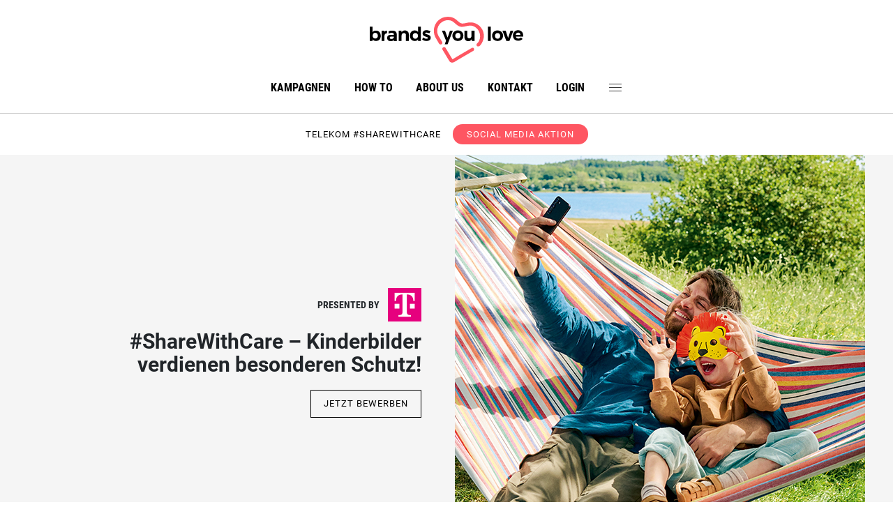

--- FILE ---
content_type: text/html;charset=UTF-8
request_url: https://www.brandsyoulove.de/project/telekomsharewithcare/Bildersammlung.Cj0r/detail.html
body_size: 5458
content:



<!DOCTYPE html>
<html>
<head>
<meta charset="utf-8" />
<meta name="viewport" content="width=device-width, initial-scale=1, shrink-to-fit=no" />
<meta http-equiv="x-ua-compatible" content="ie=edge" />
<meta name="google-site-verification" content="eSvyxIy2pCk4bYqneFpND63nOEVLZEb0I2aNVUNG0E0" />
<link rel="icon" href="/images/favicon-byl.png">

    
    <title>brands you love</title>




    <link href="/css/site.839c45ec070836de6689.css" rel="stylesheet"/>


<script>
	function openSettings() {
		var pathArray = window.location.pathname.split('/');
		if(pathArray.length > 1) {
            if((pathArray[pathArray.length - 2] == "datenschutz" || pathArray[pathArray.length - 2] == "impressum") && pathArray[pathArray.length - 1] == "show.html") {
            	return;
            }
		}
		window._sp_.gdpr.loadPrivacyManagerModal(833098, 'vendors');
	};
	function checkConsentForElement(userContentElementId,vendorId) {
	    if (window.consent && window.consent['consent_' + vendorId] === true) {
	        var embed = document.getElementById("embed-container-"+userContentElementId);
		    if (embed.style.display === "none") {
		        embed.style.display = "block";
		    }
		    var placeholder = document.getElementById("embed-placeholder-"+userContentElementId);
		    if (placeholder.style.display !== "none") {
		        placeholder.style.display = "none";
		    }
		    if(vendorId == "5e7ac3fae30e7d1bc1ebf5e8") {
	            let element = document.getElementById("responsive-video-"+userContentElementId);
	            if(!element.src) {
	                console.log("set iframe src");
	                element.src = element.dataset.iframesrc;
	            }
	        }
	    }else {
	        var embed = document.getElementById("embed-container-"+userContentElementId);
		    if (embed.style.display !== "none") {
		        embed.style.display = "none";
		    }
		    var placeholder = document.getElementById("embed-placeholder-"+userContentElementId);
		    if (placeholder.style.display === "none") {
		        placeholder.style.display = "block";
		    }
	    }
	};
	
	window.addEventListener('CmpConsentUpdate', function(e) {
        if(e.detail['consent_5e542b3a4cd8884eb41b5a72']) {
            (function(w,d,s,l,i){
                w[l]=w[l]||[];
                w[l].push({'gtm.start':new Date().getTime(),event:'gtm.js'});
                var f=d.getElementsByTagName(s)[0],j=d.createElement(s),dl=l!='dataLayer'?'&l='+l:'';
                j.async=true;
                j.src='https://www.googletagmanager.com/gtm.js?id='+i+dl;
                f.parentNode.insertBefore(j,f);
            })
            (window,document,'script','dataLayer','GTM-TJ4HRN9');
        }
    });
</script>
</head>
<body>
	<div id="fb-root"></div>
	





<div id="viewIndicator">
	<div id="xs-view"></div>
	<div id="sm-view"></div>
	<div id="md-view"></div>
	<div id="lg-view"></div>
	<div id="xl-view"></div>
</div>




<div class="topBar">
    <a class="logo topLogo" href="/" target="_self"></a>
    <a class="menuIcon" href="#"><img src="/images/rebrush22/icons/menu.svg"></a>
</div>
<nav id="navDesktop">
	<a class="logo navLogo" href="/" target="_self"></a>
    <a class="textLink" href="/allProjects.html">Kampagnen</a>
    <a class="textLink" href="/article/howto/show.html">How to</a>
    <a class="textLink" href="/article/aboutus/show.html">About us</a>
    <a class="textLink" href="/contact.html">Kontakt</a>
	    
	
		
			
			<a class="textLink" href="/login.html">Login</a>
		
		
	
    <a class="menuIcon" href="#"><img src="/images/rebrush22/icons/menu.svg"></a>
</nav>
<nav id="navSidebar" class="">
	<a class="logo sidebarLogo" href="/" target="_self"></a>
    <a class="closeIcon" href="#"><img src="/images/rebrush22/icons/close.svg"></a>
    <a class="textLink" href="/allProjects.html">Kampagnen</a>
    <a class="textLink" href="/article/howto/show.html">How to</a>
    <a class="textLink" href="/article/aboutus/show.html">About us</a>
    <a class="textLink" href="/article/faq/show.html">FAQ</a>
    <a class="textLink" href="/contact.html">Kontakt</a>
    <div class="sectionDivider"></div>
    
		
			
			<a class="textLink" href="/login.html">Login</a>
		
		
	
    <div class="sectionDivider"></div>
    <div class="textLink social">
		<a href="https://www.facebook.com/brandsyoulove.de" target="_blank">
			<img src="/images/rebrush22/icons/icon-facebook-black.svg">
		</a> 
		<a href="https://www.instagram.com/brandsyoulove.de" class="instagram-icon" target="_blank">
			<img src="/images/rebrush22/icons/icon-instagram-black.svg">
		</a>
	</div>
    <div class="sectionDivider"></div>
    <a class="textLink" href="/article/datenschutz/show.html">Datenschutz</a>
    <a class="textLink" href="/article/impressum/show.html">Impressum</a>
</nav>
<div id="fadeContent" class=""></div>


<!-- sourcepoint -->
<script>function _typeof(t){return(_typeof="function"==typeof Symbol&&"symbol"==typeof Symbol.iterator?function(t){return typeof t}:function(t){return t&&"function"==typeof Symbol&&t.constructor===Symbol&&t!==Symbol.prototype?"symbol":typeof t})(t)}!function(){for(var t,e,o=[],n=window,r=n;r;){try{if(r.frames.__tcfapiLocator){t=r;break}}catch(t){}if(r===n.top)break;r=n.parent}t||(function t(){var e=n.document,o=!!n.frames.__tcfapiLocator;if(!o)if(e.body){var r=e.createElement("iframe");r.style.cssText="display:none",r.name="__tcfapiLocator",e.body.appendChild(r)}else setTimeout(t,5);return!o}(),n.__tcfapi=function(){for(var t=arguments.length,n=new Array(t),r=0;r<t;r++)n[r]=arguments[r];if(!n.length)return o;"setGdprApplies"===n[0]?n.length>3&&2===parseInt(n[1],10)&&"boolean"==typeof n[3]&&(e=n[3],"function"==typeof n[2]&&n[2]("set",!0)):"ping"===n[0]?"function"==typeof n[2]&&n[2]({gdprApplies:e,cmpLoaded:!1,cmpStatus:"stub"}):o.push(n)},n.addEventListener("message",(function(t){var e="string"==typeof t.data,o={};if(e)try{o=JSON.parse(t.data)}catch(t){}else o=t.data;var n="object"===_typeof(o)?o.__tcfapiCall:null;n&&window.__tcfapi(n.command,n.version,(function(o,r){var a={__tcfapiReturn:{returnValue:o,success:r,callId:n.callId}};t&&t.source&&t.source.postMessage&&t.source.postMessage(e?JSON.stringify(a):a,"*")}),n.parameter)}),!1))}();</script>

    <script>
    window._sp_queue = [];
    window._sp_ = {
        config: {
            accountId: 1783,
            baseEndpoint: 'https://cdn.privacy-mgmt.com',
            
            propertyHref: 'https://brandsyoulove.de',
	        campaignEnv: 'prod',
            
            gdpr: { },
            events: { }
        }
    }
    </script>
    <script src='https://cdn.privacy-mgmt.com/unified/wrapperMessagingWithoutDetection.js' async></script>
<!--  end sourcepoint -->   



	<div class="modal fade" id="loginModal" tabindex="-1" role="dialog" aria-labelledby="exampleModalLabel" aria-hidden="true">
		<div class="modal-dialog old-modal-dialog" role="document">
			<div class="modal-content">
				<div class="modal-header">
					<div class="modal-title login"><div class="icon oldLogo"></div></div>
					<button type="button" class="close login" data-dismiss="modal" aria-label="Close"><span aria-hidden="true">&times;</span></button>
				</div>
				<div class="modal-body">
					<div class="textAlignCenter fontColor3 font0875">ANMELDUNG ÜBER SOZIALE NETZWERKE</div>
					
					<div  style="margin:10px 0 30px 0">
						<div class="oldTableContainer width100">
							<div class="tableRow width100">
								<div class="tableCell">
									<div style="margin: auto; max-width: 420px;">
										
										<a href="/socLogin.html?network=facebook" class="btn btn-facebook btn-block btn-lg btn-lg-reset-font-size text-uppercase text-letter-spacing2 white-space-normal">
											<i class="fa fa-facebook"></i> <span class="fontRoboto font0875">Facebook</span>
										</a>
									</div>
								</div>
							</div>
						</div>
					</div>
					
					<div class="hrLineWithText">
					    <span>oder</span>
					</div>
					<div style="margin:10px auto 20px auto;max-width:420px">
						
						<form id="loginForm" action="/login.html" method="POST">
							
							<div class="fontColor3 font0875 fontRoboto">Email</div>
							<input id="login" name="login" type="text" value=""/>
							<div class="fontColor3 font0875 fontRoboto" style="margin-top:20px">Passwort</div>
							<input id="password" name="password" type="password" value=""/>
							<div style="margin-top:20px">
								<button class="btn btn-primary btn-block btn-lg btn-lg-reset-font-size text-uppercase text-letter-spacing2 white-space-normal">Einloggen</button>
							</div>
							
								
	                            
	                               <input type="hidden" id="redirectUrl" name="redirectUrl" value="/project/telekomsharewithcare/Bildersammlung.Cj0r/detail.html">
	                            
	                        
						<div>
</div></form>
					</div>
					
					<div style="margin:10px auto 20px auto;max-width:420px">
						<p  class="fontRoboto font075">
		Wenn du dich nicht einloggen kannst, löse einfach unten die <b>Funktion Passwort vergessen</b> aus, 
		dann bekommst du per E-Mail ein neues Passwort zugesendet.
						</p>
						<hr style="margin-top:20px">
						<div style="margin-top:20px" class="textAlignCenter font0875 fontRoboto"><p>Du hast noch kein Konto?</p></div>
						<a href="/registration.html" class="btn btn-primary btn-block btn-lg btn-lg-reset-font-size text-uppercase text-letter-spacing2 white-space-normal">Kostenlos Registrieren</a>
					</div>
					
				</div>
				<div class="modal-footer fontRoboto bold500">
					<a class="forgotPassword" href="/newPassword.html">Passwort vergessen</a>
				</div>
			</div>
		</div>
	</div>


	<main> 



<!-- project -->


	
		<div class="projectTitleContainer">
			<div>
				<div class="projectTitle">Telekom #ShareWithCare</div>
				<div class="badge badge-primary badge-pill badgeProject">Social Media Aktion</div>
			</div>
		</div>
		



<!-- header elements-->
	
    
    
        
            
            
            
                
                    




<div class="sliderTeaser2">
	<div id="carouselExampleIndicators0" class="carousel slide" data-ride="carousel">
		
		<div class="carousel-inner" role="listbox">
			
				<div class="carousel-item active">
					<div class="card">
						<div class="teaserImageContainer">
							
								
								
								
									
									












    







								
								
									
									
									
									
										<a href="https://www.brandsyoulove.de/project/telekomsharewithcare/application.html" style="width: 100%">
									
								
							
							<img class="regular" src="https://s3.eu-central-1.amazonaws.com/burda.byl.images/d1/dc/d1dc0205d29140ad91f2c674ee28eb10.jpeg" alt="Telekom #ShareWithCare Kinderschutz "> 
								<img class="landscape" src="https://s3.eu-central-1.amazonaws.com/burda.byl.images/aa/94/aa94414a6a4840dda4ce4b6727916191.jpeg" alt="Telekom #ShareWithCare Kinderschutz ">
							
								</a>
							
						</div>
						<div class="teaserTextContainer">
							<div class="partner">

								
									<span class="presented">presented by</span>
								
								
									
									
										<span class="teaserLogo"><img src="https://s3.eu-central-1.amazonaws.com/burda.byl.images/b3/1a/b31a5bca70eb1e98ebf80f2164aef6de.png" alt="" /></span>
									
								

							</div>
							<div class="teaserTextContent">
								
									
									
										<h2><div>#ShareWithCare – Kinderbilder verdienen besonderen Schutz!</div>
</h2>
									
								
								
									
									
									
									












    







									
										
										
										
										
											<a class="btn btn-white teaserButton" href="https://www.brandsyoulove.de/project/telekomsharewithcare/application.html">Jetzt bewerben</a>
										
									
								
							</div>

						</div>
					</div>
				</div>
			
		</div>
		
	</div>
</div>
                
                
            
        
    
<!-- end header elements -->


		<div class="wrapper content">
			<div class="row project">
				<div class="col-lg-4 naviCol">
					<div class="projectLogo">
						<img src="https://s3.eu-central-1.amazonaws.com/burda.byl.images/2c/44/2c44dce96605e68bb56ef281a2e5bf68.png" alt=""/>
					</div>
						
					



<!-- begin navi big and small view -->

	
		<div class="navi">
			
			
				




    
    
		
			

















    








	
	
		
			
			
				<a href="https://www.brandsyoulove.de/project/telekomsharewithcare/main.html">Die Kampagne</a>
			
		
	

		
		
	
    

    
    
		
			

















    








	
	
		
			
			
				<a href="https://www.brandsyoulove.de/project/telekomsharewithcare/application.html">Jetzt bewerben</a>
			
		
	

		
		
	
    

    
    
		
			

















    








	
	
		
			
			
				<a href="https://www.brandsyoulove.de/project/telekomsharewithcare/content.html">Alle Beiträge</a>
			
		
	

		
		
	
    


			
		</div>
	
	


					




<div class="naviSmall">
	<select id="smallNaviSelect">
		
			
			











    






			
				
				
					<option value="https://www.brandsyoulove.de/project/telekomsharewithcare/main.html">Die Kampagne</option>
				
			
		
			
			











    






			
				
				
					<option value="https://www.brandsyoulove.de/project/telekomsharewithcare/application.html">Jetzt bewerben</option>
				
			
		
			
			











    






			
				
				
					<option value="https://www.brandsyoulove.de/project/telekomsharewithcare/content.html">Alle Beiträge</option>
				
			
		
		
	</select> 
</div>
						
				    














						
				</div>
				<div class="col-lg-8 contentCol">
				    
					    
					    
		    		        






<!-- userContentDetail -->

<div class="oldGridOverviewContainer userContentDetail fontRoboto">
	









<div class="">
    



<div class="border-color1 innerPadding30">
	
	<div class="clearfix userContainer">
		<div class="userImageContainer" style="background-image:url(/images/rebrush22/brands_you_love_herz_rot.png);"></div>
		<div class="userDataContainer">
			<div><a href="/profile/80e0f661a369ad3c5015db5a2a03ed26/public.html">annekup</a>
			
				
					hat ein Bild gepostet
				
				
			
			</div>
			<div class="data">08. October 2023 um 19:21 Uhr</div>
		</div>
	</div>

	
	<div class="oldImageGridContainer">
		<div class="grid">
		
			<div class="grid-item"><img src="https://s3.eu-central-1.amazonaws.com/burda.byl.images/5b/3b/5b3b387b31cf7f2cbdb1a7b16c078465.jpeg" alt="" style="width:100%;height:auto"/></div>
		
		</div>
	</div>
	
	

</div>
    
	
    
</div>





</div><!-- oldGridOverviewContainer -->
<!-- end userContentDetail -->


		    		    
	    		    
				</div>
					    
			</div><!-- row -->
		</div><!-- projectContent -->
	
	





<!-- end project -->

 </main>
	
<footer>
	

	<a class="logoWhite logoFooter" href="/" target="_self"></a>
		<div class="footerTop">
			<div class="row">
				<div class="col-12 col-md-3 first">
					<div class="headline"><h3>Mehr erfahren</h3></div>
					<a href="/article/howto/show.html">How to</a>
					<a href="/article/aboutus/show.html">About us</a>
					<a href="/contact.html">Kontakt</a> 
					<a href="/project/unternehmen/main.html">Für Unternehmen</a>

					<div class="social">
						<a href="https://www.facebook.com/brandsyoulove.de" target="_blank">
							<img src="/images/rebrush22/icons/icon-facebook.svg">
						</a> 
						<a href="https://www.instagram.com/brandsyoulove.de" class="instagram-icon" target="_blank">
							<img src="/images/rebrush22/icons/icon-instagram.svg">
						</a>
					</div>
				</div>
				<div class="col-12 col-md-9 footerBrands">
					<div class="headline"><h3>Unsere Marken</h3></div>
					<div class="row">
						<div class="col-12 col-md-4">
							<a target="_blank" href="https://www.instyle.de/">InStyle Germany</a>
							<a target="_blank" href="https://www.freundin.de/">Freundin</a>
							<a target="_blank" href="https://www.elle.de/">ELLE Germany</a>
							<a target="_blank" href="https://www.grazia-magazin.de/">GRAZIA</a>
							<a target="_blank" href="https://www.jolie.de/">jolie</a>
						</div>
						<div class="col-12 col-md-4">
							<a target="_blank" href="https://www.harpersbazaar.de/">Harper's BAZAAR Germany</a>
							<a target="_blank" href="https://www.einfachkochen.de/">EINFACH KOCHEN</a>
							<a target="_blank" href="https://www.einfachbacken.de/">einfach backen</a>
							<a target="_blank" href="https://www.lust-auf-genuss.de/">Lust auf Genuss</a>
							<a target="_blank" href="https://www.bunte.de/">BUNTE</a>
						</div>
						<div class="col-12 col-md-4">
							<a target="_blank" href="https://www.mein-schoener-garten.de/">Mein schöner Garten</a>
							<a target="_blank" href="https://www.fitforfun.de/">fit for fun</a> 
							<a target="_blank" href="https://www.focus.de/">Focus</a>
							<a target="_blank" href="https://www.esquire.de/">Esquire</a>	
							<a target="_blank" href="https://www.instyle.de/mini-me">InStyle MINI & ME</a>
							<a target="_blank" href="https://www.brandsyoulove.de/article/medienmarken/show.html">und viele weitere</a>
						</div>
					</div>
				</div>
			</div>
		</div>
	<div class="footerBottom fontRoboto">
		<div class="footerBottomWrapper">
			<a href="/article/datenschutz/show.html">Datenschutz</a>
			<a href="/article/nutzungsbedingungen/show.html">Nutzungsbedingungen</a>
			<a href="/article/privacyfaq/show.html">Privacy FAQ</a>
			<a onclick="window._sp_.gdpr.loadPrivacyManagerModal(833098, 'vendors')" href="javascript:void(0);">Einwilligungsmanager</a>
			<a href="/reportForm.html">Inhalt melden</a>
			<a href="/article/impressum/show.html">Impressum</a>
		</div>
	</div>
</footer>

    <script src="/js/common.6aa5eb4ae21d3e723e85.js"></script>
<script src="/js/site.839c45ec070836de6689.js"></script>




    <div id="userContentLibLoader" data-libs="IMAGES,FACEBOOK"></div>

</body>
</html>


--- FILE ---
content_type: image/svg+xml;charset=UTF-8
request_url: https://www.brandsyoulove.de/images/rebrush22/icons/menu.svg
body_size: 316
content:
<svg width="20" height="20" viewBox="0 0 20 20" preserveAspectRatio="xMinYMid" xmlns="http://www.w3.org/2000/svg"><title>menu</title><path d="M1.5 4h17a.5.5 0 1 1 0 1h-17a.5.5 0 0 1 0-1zm0 5h17a.5.5 0 1 1 0 1h-17a.5.5 0 0 1 0-1zm0 5h17a.5.5 0 1 1 0 1h-17a.5.5 0 1 1 0-1z" fill="#393939" fill-rule="evenodd"/></svg>


--- FILE ---
content_type: image/svg+xml;charset=UTF-8
request_url: https://www.brandsyoulove.de/images/rebrush22/icons/menu.svg
body_size: 316
content:
<svg width="20" height="20" viewBox="0 0 20 20" preserveAspectRatio="xMinYMid" xmlns="http://www.w3.org/2000/svg"><title>menu</title><path d="M1.5 4h17a.5.5 0 1 1 0 1h-17a.5.5 0 0 1 0-1zm0 5h17a.5.5 0 1 1 0 1h-17a.5.5 0 0 1 0-1zm0 5h17a.5.5 0 1 1 0 1h-17a.5.5 0 1 1 0-1z" fill="#393939" fill-rule="evenodd"/></svg>


--- FILE ---
content_type: application/javascript;charset=UTF-8
request_url: https://www.brandsyoulove.de/js/site.839c45ec070836de6689.js
body_size: 91882
content:
webpackJsonp([0],[
/* 0 */,
/* 1 */
/***/ (function(module, exports, __webpack_require__) {

var global = __webpack_require__(7);
var core = __webpack_require__(27);
var hide = __webpack_require__(18);
var redefine = __webpack_require__(19);
var ctx = __webpack_require__(28);
var PROTOTYPE = 'prototype';

var $export = function (type, name, source) {
  var IS_FORCED = type & $export.F;
  var IS_GLOBAL = type & $export.G;
  var IS_STATIC = type & $export.S;
  var IS_PROTO = type & $export.P;
  var IS_BIND = type & $export.B;
  var target = IS_GLOBAL ? global : IS_STATIC ? global[name] || (global[name] = {}) : (global[name] || {})[PROTOTYPE];
  var exports = IS_GLOBAL ? core : core[name] || (core[name] = {});
  var expProto = exports[PROTOTYPE] || (exports[PROTOTYPE] = {});
  var key, own, out, exp;
  if (IS_GLOBAL) source = name;
  for (key in source) {
    // contains in native
    own = !IS_FORCED && target && target[key] !== undefined;
    // export native or passed
    out = (own ? target : source)[key];
    // bind timers to global for call from export context
    exp = IS_BIND && own ? ctx(out, global) : IS_PROTO && typeof out == 'function' ? ctx(Function.call, out) : out;
    // extend global
    if (target) redefine(target, key, out, type & $export.U);
    // export
    if (exports[key] != out) hide(exports, key, exp);
    if (IS_PROTO && expProto[key] != out) expProto[key] = out;
  }
};
global.core = core;
// type bitmap
$export.F = 1;   // forced
$export.G = 2;   // global
$export.S = 4;   // static
$export.P = 8;   // proto
$export.B = 16;  // bind
$export.W = 32;  // wrap
$export.U = 64;  // safe
$export.R = 128; // real proto method for `library`
module.exports = $export;


/***/ }),
/* 2 */,
/* 3 */,
/* 4 */,
/* 5 */
/***/ (function(module, exports, __webpack_require__) {

var isObject = __webpack_require__(9);
module.exports = function (it) {
  if (!isObject(it)) throw TypeError(it + ' is not an object!');
  return it;
};


/***/ }),
/* 6 */,
/* 7 */
/***/ (function(module, exports) {

// https://github.com/zloirock/core-js/issues/86#issuecomment-115759028
var global = module.exports = typeof window != 'undefined' && window.Math == Math
  ? window : typeof self != 'undefined' && self.Math == Math ? self
  // eslint-disable-next-line no-new-func
  : Function('return this')();
if (typeof __g == 'number') __g = global; // eslint-disable-line no-undef


/***/ }),
/* 8 */
/***/ (function(module, exports) {

module.exports = function (exec) {
  try {
    return !!exec();
  } catch (e) {
    return true;
  }
};


/***/ }),
/* 9 */
/***/ (function(module, exports) {

module.exports = function (it) {
  return typeof it === 'object' ? it !== null : typeof it === 'function';
};


/***/ }),
/* 10 */
/***/ (function(module, exports, __webpack_require__) {

var store = __webpack_require__(69)('wks');
var uid = __webpack_require__(48);
var Symbol = __webpack_require__(7).Symbol;
var USE_SYMBOL = typeof Symbol == 'function';

var $exports = module.exports = function (name) {
  return store[name] || (store[name] =
    USE_SYMBOL && Symbol[name] || (USE_SYMBOL ? Symbol : uid)('Symbol.' + name));
};

$exports.store = store;


/***/ }),
/* 11 */
/***/ (function(module, exports, __webpack_require__) {

// 7.1.15 ToLength
var toInteger = __webpack_require__(30);
var min = Math.min;
module.exports = function (it) {
  return it > 0 ? min(toInteger(it), 0x1fffffffffffff) : 0; // pow(2, 53) - 1 == 9007199254740991
};


/***/ }),
/* 12 */
/***/ (function(module, exports, __webpack_require__) {

// Thank's IE8 for his funny defineProperty
module.exports = !__webpack_require__(8)(function () {
  return Object.defineProperty({}, 'a', { get: function () { return 7; } }).a != 7;
});


/***/ }),
/* 13 */
/***/ (function(module, exports, __webpack_require__) {

var anObject = __webpack_require__(5);
var IE8_DOM_DEFINE = __webpack_require__(159);
var toPrimitive = __webpack_require__(32);
var dP = Object.defineProperty;

exports.f = __webpack_require__(12) ? Object.defineProperty : function defineProperty(O, P, Attributes) {
  anObject(O);
  P = toPrimitive(P, true);
  anObject(Attributes);
  if (IE8_DOM_DEFINE) try {
    return dP(O, P, Attributes);
  } catch (e) { /* empty */ }
  if ('get' in Attributes || 'set' in Attributes) throw TypeError('Accessors not supported!');
  if ('value' in Attributes) O[P] = Attributes.value;
  return O;
};


/***/ }),
/* 14 */
/***/ (function(module, exports, __webpack_require__) {

// 7.1.13 ToObject(argument)
var defined = __webpack_require__(33);
module.exports = function (it) {
  return Object(defined(it));
};


/***/ }),
/* 15 */,
/* 16 */
/***/ (function(module, exports) {

module.exports = function (it) {
  if (typeof it != 'function') throw TypeError(it + ' is not a function!');
  return it;
};


/***/ }),
/* 17 */,
/* 18 */
/***/ (function(module, exports, __webpack_require__) {

var dP = __webpack_require__(13);
var createDesc = __webpack_require__(47);
module.exports = __webpack_require__(12) ? function (object, key, value) {
  return dP.f(object, key, createDesc(1, value));
} : function (object, key, value) {
  object[key] = value;
  return object;
};


/***/ }),
/* 19 */
/***/ (function(module, exports, __webpack_require__) {

var global = __webpack_require__(7);
var hide = __webpack_require__(18);
var has = __webpack_require__(23);
var SRC = __webpack_require__(48)('src');
var $toString = __webpack_require__(613);
var TO_STRING = 'toString';
var TPL = ('' + $toString).split(TO_STRING);

__webpack_require__(27).inspectSource = function (it) {
  return $toString.call(it);
};

(module.exports = function (O, key, val, safe) {
  var isFunction = typeof val == 'function';
  if (isFunction) has(val, 'name') || hide(val, 'name', key);
  if (O[key] === val) return;
  if (isFunction) has(val, SRC) || hide(val, SRC, O[key] ? '' + O[key] : TPL.join(String(key)));
  if (O === global) {
    O[key] = val;
  } else if (!safe) {
    delete O[key];
    hide(O, key, val);
  } else if (O[key]) {
    O[key] = val;
  } else {
    hide(O, key, val);
  }
// add fake Function#toString for correct work wrapped methods / constructors with methods like LoDash isNative
})(Function.prototype, TO_STRING, function toString() {
  return typeof this == 'function' && this[SRC] || $toString.call(this);
});


/***/ }),
/* 20 */
/***/ (function(module, exports, __webpack_require__) {

var $export = __webpack_require__(1);
var fails = __webpack_require__(8);
var defined = __webpack_require__(33);
var quot = /"/g;
// B.2.3.2.1 CreateHTML(string, tag, attribute, value)
var createHTML = function (string, tag, attribute, value) {
  var S = String(defined(string));
  var p1 = '<' + tag;
  if (attribute !== '') p1 += ' ' + attribute + '="' + String(value).replace(quot, '&quot;') + '"';
  return p1 + '>' + S + '</' + tag + '>';
};
module.exports = function (NAME, exec) {
  var O = {};
  O[NAME] = exec(createHTML);
  $export($export.P + $export.F * fails(function () {
    var test = ''[NAME]('"');
    return test !== test.toLowerCase() || test.split('"').length > 3;
  }), 'String', O);
};


/***/ }),
/* 21 */,
/* 22 */,
/* 23 */
/***/ (function(module, exports) {

var hasOwnProperty = {}.hasOwnProperty;
module.exports = function (it, key) {
  return hasOwnProperty.call(it, key);
};


/***/ }),
/* 24 */
/***/ (function(module, exports, __webpack_require__) {

// to indexed object, toObject with fallback for non-array-like ES3 strings
var IObject = __webpack_require__(70);
var defined = __webpack_require__(33);
module.exports = function (it) {
  return IObject(defined(it));
};


/***/ }),
/* 25 */
/***/ (function(module, exports, __webpack_require__) {

var pIE = __webpack_require__(71);
var createDesc = __webpack_require__(47);
var toIObject = __webpack_require__(24);
var toPrimitive = __webpack_require__(32);
var has = __webpack_require__(23);
var IE8_DOM_DEFINE = __webpack_require__(159);
var gOPD = Object.getOwnPropertyDescriptor;

exports.f = __webpack_require__(12) ? gOPD : function getOwnPropertyDescriptor(O, P) {
  O = toIObject(O);
  P = toPrimitive(P, true);
  if (IE8_DOM_DEFINE) try {
    return gOPD(O, P);
  } catch (e) { /* empty */ }
  if (has(O, P)) return createDesc(!pIE.f.call(O, P), O[P]);
};


/***/ }),
/* 26 */
/***/ (function(module, exports, __webpack_require__) {

// 19.1.2.9 / 15.2.3.2 Object.getPrototypeOf(O)
var has = __webpack_require__(23);
var toObject = __webpack_require__(14);
var IE_PROTO = __webpack_require__(108)('IE_PROTO');
var ObjectProto = Object.prototype;

module.exports = Object.getPrototypeOf || function (O) {
  O = toObject(O);
  if (has(O, IE_PROTO)) return O[IE_PROTO];
  if (typeof O.constructor == 'function' && O instanceof O.constructor) {
    return O.constructor.prototype;
  } return O instanceof Object ? ObjectProto : null;
};


/***/ }),
/* 27 */
/***/ (function(module, exports) {

var core = module.exports = { version: '2.6.12' };
if (typeof __e == 'number') __e = core; // eslint-disable-line no-undef


/***/ }),
/* 28 */
/***/ (function(module, exports, __webpack_require__) {

// optional / simple context binding
var aFunction = __webpack_require__(16);
module.exports = function (fn, that, length) {
  aFunction(fn);
  if (that === undefined) return fn;
  switch (length) {
    case 1: return function (a) {
      return fn.call(that, a);
    };
    case 2: return function (a, b) {
      return fn.call(that, a, b);
    };
    case 3: return function (a, b, c) {
      return fn.call(that, a, b, c);
    };
  }
  return function (/* ...args */) {
    return fn.apply(that, arguments);
  };
};


/***/ }),
/* 29 */
/***/ (function(module, exports) {

var toString = {}.toString;

module.exports = function (it) {
  return toString.call(it).slice(8, -1);
};


/***/ }),
/* 30 */
/***/ (function(module, exports) {

// 7.1.4 ToInteger
var ceil = Math.ceil;
var floor = Math.floor;
module.exports = function (it) {
  return isNaN(it = +it) ? 0 : (it > 0 ? floor : ceil)(it);
};


/***/ }),
/* 31 */
/***/ (function(module, exports, __webpack_require__) {

"use strict";

var fails = __webpack_require__(8);

module.exports = function (method, arg) {
  return !!method && fails(function () {
    // eslint-disable-next-line no-useless-call
    arg ? method.call(null, function () { /* empty */ }, 1) : method.call(null);
  });
};


/***/ }),
/* 32 */
/***/ (function(module, exports, __webpack_require__) {

// 7.1.1 ToPrimitive(input [, PreferredType])
var isObject = __webpack_require__(9);
// instead of the ES6 spec version, we didn't implement @@toPrimitive case
// and the second argument - flag - preferred type is a string
module.exports = function (it, S) {
  if (!isObject(it)) return it;
  var fn, val;
  if (S && typeof (fn = it.toString) == 'function' && !isObject(val = fn.call(it))) return val;
  if (typeof (fn = it.valueOf) == 'function' && !isObject(val = fn.call(it))) return val;
  if (!S && typeof (fn = it.toString) == 'function' && !isObject(val = fn.call(it))) return val;
  throw TypeError("Can't convert object to primitive value");
};


/***/ }),
/* 33 */
/***/ (function(module, exports) {

// 7.2.1 RequireObjectCoercible(argument)
module.exports = function (it) {
  if (it == undefined) throw TypeError("Can't call method on  " + it);
  return it;
};


/***/ }),
/* 34 */
/***/ (function(module, exports, __webpack_require__) {

// most Object methods by ES6 should accept primitives
var $export = __webpack_require__(1);
var core = __webpack_require__(27);
var fails = __webpack_require__(8);
module.exports = function (KEY, exec) {
  var fn = (core.Object || {})[KEY] || Object[KEY];
  var exp = {};
  exp[KEY] = exec(fn);
  $export($export.S + $export.F * fails(function () { fn(1); }), 'Object', exp);
};


/***/ }),
/* 35 */
/***/ (function(module, exports, __webpack_require__) {

// 0 -> Array#forEach
// 1 -> Array#map
// 2 -> Array#filter
// 3 -> Array#some
// 4 -> Array#every
// 5 -> Array#find
// 6 -> Array#findIndex
var ctx = __webpack_require__(28);
var IObject = __webpack_require__(70);
var toObject = __webpack_require__(14);
var toLength = __webpack_require__(11);
var asc = __webpack_require__(124);
module.exports = function (TYPE, $create) {
  var IS_MAP = TYPE == 1;
  var IS_FILTER = TYPE == 2;
  var IS_SOME = TYPE == 3;
  var IS_EVERY = TYPE == 4;
  var IS_FIND_INDEX = TYPE == 6;
  var NO_HOLES = TYPE == 5 || IS_FIND_INDEX;
  var create = $create || asc;
  return function ($this, callbackfn, that) {
    var O = toObject($this);
    var self = IObject(O);
    var f = ctx(callbackfn, that, 3);
    var length = toLength(self.length);
    var index = 0;
    var result = IS_MAP ? create($this, length) : IS_FILTER ? create($this, 0) : undefined;
    var val, res;
    for (;length > index; index++) if (NO_HOLES || index in self) {
      val = self[index];
      res = f(val, index, O);
      if (TYPE) {
        if (IS_MAP) result[index] = res;   // map
        else if (res) switch (TYPE) {
          case 3: return true;             // some
          case 5: return val;              // find
          case 6: return index;            // findIndex
          case 2: result.push(val);        // filter
        } else if (IS_EVERY) return false; // every
      }
    }
    return IS_FIND_INDEX ? -1 : IS_SOME || IS_EVERY ? IS_EVERY : result;
  };
};


/***/ }),
/* 36 */,
/* 37 */
/***/ (function(module, exports, __webpack_require__) {

"use strict";

if (__webpack_require__(12)) {
  var LIBRARY = __webpack_require__(41);
  var global = __webpack_require__(7);
  var fails = __webpack_require__(8);
  var $export = __webpack_require__(1);
  var $typed = __webpack_require__(88);
  var $buffer = __webpack_require__(132);
  var ctx = __webpack_require__(28);
  var anInstance = __webpack_require__(54);
  var propertyDesc = __webpack_require__(47);
  var hide = __webpack_require__(18);
  var redefineAll = __webpack_require__(56);
  var toInteger = __webpack_require__(30);
  var toLength = __webpack_require__(11);
  var toIndex = __webpack_require__(187);
  var toAbsoluteIndex = __webpack_require__(50);
  var toPrimitive = __webpack_require__(32);
  var has = __webpack_require__(23);
  var classof = __webpack_require__(63);
  var isObject = __webpack_require__(9);
  var toObject = __webpack_require__(14);
  var isArrayIter = __webpack_require__(121);
  var create = __webpack_require__(51);
  var getPrototypeOf = __webpack_require__(26);
  var gOPN = __webpack_require__(52).f;
  var getIterFn = __webpack_require__(123);
  var uid = __webpack_require__(48);
  var wks = __webpack_require__(10);
  var createArrayMethod = __webpack_require__(35);
  var createArrayIncludes = __webpack_require__(78);
  var speciesConstructor = __webpack_require__(73);
  var ArrayIterators = __webpack_require__(126);
  var Iterators = __webpack_require__(65);
  var $iterDetect = __webpack_require__(83);
  var setSpecies = __webpack_require__(53);
  var arrayFill = __webpack_require__(125);
  var arrayCopyWithin = __webpack_require__(176);
  var $DP = __webpack_require__(13);
  var $GOPD = __webpack_require__(25);
  var dP = $DP.f;
  var gOPD = $GOPD.f;
  var RangeError = global.RangeError;
  var TypeError = global.TypeError;
  var Uint8Array = global.Uint8Array;
  var ARRAY_BUFFER = 'ArrayBuffer';
  var SHARED_BUFFER = 'Shared' + ARRAY_BUFFER;
  var BYTES_PER_ELEMENT = 'BYTES_PER_ELEMENT';
  var PROTOTYPE = 'prototype';
  var ArrayProto = Array[PROTOTYPE];
  var $ArrayBuffer = $buffer.ArrayBuffer;
  var $DataView = $buffer.DataView;
  var arrayForEach = createArrayMethod(0);
  var arrayFilter = createArrayMethod(2);
  var arraySome = createArrayMethod(3);
  var arrayEvery = createArrayMethod(4);
  var arrayFind = createArrayMethod(5);
  var arrayFindIndex = createArrayMethod(6);
  var arrayIncludes = createArrayIncludes(true);
  var arrayIndexOf = createArrayIncludes(false);
  var arrayValues = ArrayIterators.values;
  var arrayKeys = ArrayIterators.keys;
  var arrayEntries = ArrayIterators.entries;
  var arrayLastIndexOf = ArrayProto.lastIndexOf;
  var arrayReduce = ArrayProto.reduce;
  var arrayReduceRight = ArrayProto.reduceRight;
  var arrayJoin = ArrayProto.join;
  var arraySort = ArrayProto.sort;
  var arraySlice = ArrayProto.slice;
  var arrayToString = ArrayProto.toString;
  var arrayToLocaleString = ArrayProto.toLocaleString;
  var ITERATOR = wks('iterator');
  var TAG = wks('toStringTag');
  var TYPED_CONSTRUCTOR = uid('typed_constructor');
  var DEF_CONSTRUCTOR = uid('def_constructor');
  var ALL_CONSTRUCTORS = $typed.CONSTR;
  var TYPED_ARRAY = $typed.TYPED;
  var VIEW = $typed.VIEW;
  var WRONG_LENGTH = 'Wrong length!';

  var $map = createArrayMethod(1, function (O, length) {
    return allocate(speciesConstructor(O, O[DEF_CONSTRUCTOR]), length);
  });

  var LITTLE_ENDIAN = fails(function () {
    // eslint-disable-next-line no-undef
    return new Uint8Array(new Uint16Array([1]).buffer)[0] === 1;
  });

  var FORCED_SET = !!Uint8Array && !!Uint8Array[PROTOTYPE].set && fails(function () {
    new Uint8Array(1).set({});
  });

  var toOffset = function (it, BYTES) {
    var offset = toInteger(it);
    if (offset < 0 || offset % BYTES) throw RangeError('Wrong offset!');
    return offset;
  };

  var validate = function (it) {
    if (isObject(it) && TYPED_ARRAY in it) return it;
    throw TypeError(it + ' is not a typed array!');
  };

  var allocate = function (C, length) {
    if (!(isObject(C) && TYPED_CONSTRUCTOR in C)) {
      throw TypeError('It is not a typed array constructor!');
    } return new C(length);
  };

  var speciesFromList = function (O, list) {
    return fromList(speciesConstructor(O, O[DEF_CONSTRUCTOR]), list);
  };

  var fromList = function (C, list) {
    var index = 0;
    var length = list.length;
    var result = allocate(C, length);
    while (length > index) result[index] = list[index++];
    return result;
  };

  var addGetter = function (it, key, internal) {
    dP(it, key, { get: function () { return this._d[internal]; } });
  };

  var $from = function from(source /* , mapfn, thisArg */) {
    var O = toObject(source);
    var aLen = arguments.length;
    var mapfn = aLen > 1 ? arguments[1] : undefined;
    var mapping = mapfn !== undefined;
    var iterFn = getIterFn(O);
    var i, length, values, result, step, iterator;
    if (iterFn != undefined && !isArrayIter(iterFn)) {
      for (iterator = iterFn.call(O), values = [], i = 0; !(step = iterator.next()).done; i++) {
        values.push(step.value);
      } O = values;
    }
    if (mapping && aLen > 2) mapfn = ctx(mapfn, arguments[2], 2);
    for (i = 0, length = toLength(O.length), result = allocate(this, length); length > i; i++) {
      result[i] = mapping ? mapfn(O[i], i) : O[i];
    }
    return result;
  };

  var $of = function of(/* ...items */) {
    var index = 0;
    var length = arguments.length;
    var result = allocate(this, length);
    while (length > index) result[index] = arguments[index++];
    return result;
  };

  // iOS Safari 6.x fails here
  var TO_LOCALE_BUG = !!Uint8Array && fails(function () { arrayToLocaleString.call(new Uint8Array(1)); });

  var $toLocaleString = function toLocaleString() {
    return arrayToLocaleString.apply(TO_LOCALE_BUG ? arraySlice.call(validate(this)) : validate(this), arguments);
  };

  var proto = {
    copyWithin: function copyWithin(target, start /* , end */) {
      return arrayCopyWithin.call(validate(this), target, start, arguments.length > 2 ? arguments[2] : undefined);
    },
    every: function every(callbackfn /* , thisArg */) {
      return arrayEvery(validate(this), callbackfn, arguments.length > 1 ? arguments[1] : undefined);
    },
    fill: function fill(value /* , start, end */) { // eslint-disable-line no-unused-vars
      return arrayFill.apply(validate(this), arguments);
    },
    filter: function filter(callbackfn /* , thisArg */) {
      return speciesFromList(this, arrayFilter(validate(this), callbackfn,
        arguments.length > 1 ? arguments[1] : undefined));
    },
    find: function find(predicate /* , thisArg */) {
      return arrayFind(validate(this), predicate, arguments.length > 1 ? arguments[1] : undefined);
    },
    findIndex: function findIndex(predicate /* , thisArg */) {
      return arrayFindIndex(validate(this), predicate, arguments.length > 1 ? arguments[1] : undefined);
    },
    forEach: function forEach(callbackfn /* , thisArg */) {
      arrayForEach(validate(this), callbackfn, arguments.length > 1 ? arguments[1] : undefined);
    },
    indexOf: function indexOf(searchElement /* , fromIndex */) {
      return arrayIndexOf(validate(this), searchElement, arguments.length > 1 ? arguments[1] : undefined);
    },
    includes: function includes(searchElement /* , fromIndex */) {
      return arrayIncludes(validate(this), searchElement, arguments.length > 1 ? arguments[1] : undefined);
    },
    join: function join(separator) { // eslint-disable-line no-unused-vars
      return arrayJoin.apply(validate(this), arguments);
    },
    lastIndexOf: function lastIndexOf(searchElement /* , fromIndex */) { // eslint-disable-line no-unused-vars
      return arrayLastIndexOf.apply(validate(this), arguments);
    },
    map: function map(mapfn /* , thisArg */) {
      return $map(validate(this), mapfn, arguments.length > 1 ? arguments[1] : undefined);
    },
    reduce: function reduce(callbackfn /* , initialValue */) { // eslint-disable-line no-unused-vars
      return arrayReduce.apply(validate(this), arguments);
    },
    reduceRight: function reduceRight(callbackfn /* , initialValue */) { // eslint-disable-line no-unused-vars
      return arrayReduceRight.apply(validate(this), arguments);
    },
    reverse: function reverse() {
      var that = this;
      var length = validate(that).length;
      var middle = Math.floor(length / 2);
      var index = 0;
      var value;
      while (index < middle) {
        value = that[index];
        that[index++] = that[--length];
        that[length] = value;
      } return that;
    },
    some: function some(callbackfn /* , thisArg */) {
      return arraySome(validate(this), callbackfn, arguments.length > 1 ? arguments[1] : undefined);
    },
    sort: function sort(comparefn) {
      return arraySort.call(validate(this), comparefn);
    },
    subarray: function subarray(begin, end) {
      var O = validate(this);
      var length = O.length;
      var $begin = toAbsoluteIndex(begin, length);
      return new (speciesConstructor(O, O[DEF_CONSTRUCTOR]))(
        O.buffer,
        O.byteOffset + $begin * O.BYTES_PER_ELEMENT,
        toLength((end === undefined ? length : toAbsoluteIndex(end, length)) - $begin)
      );
    }
  };

  var $slice = function slice(start, end) {
    return speciesFromList(this, arraySlice.call(validate(this), start, end));
  };

  var $set = function set(arrayLike /* , offset */) {
    validate(this);
    var offset = toOffset(arguments[1], 1);
    var length = this.length;
    var src = toObject(arrayLike);
    var len = toLength(src.length);
    var index = 0;
    if (len + offset > length) throw RangeError(WRONG_LENGTH);
    while (index < len) this[offset + index] = src[index++];
  };

  var $iterators = {
    entries: function entries() {
      return arrayEntries.call(validate(this));
    },
    keys: function keys() {
      return arrayKeys.call(validate(this));
    },
    values: function values() {
      return arrayValues.call(validate(this));
    }
  };

  var isTAIndex = function (target, key) {
    return isObject(target)
      && target[TYPED_ARRAY]
      && typeof key != 'symbol'
      && key in target
      && String(+key) == String(key);
  };
  var $getDesc = function getOwnPropertyDescriptor(target, key) {
    return isTAIndex(target, key = toPrimitive(key, true))
      ? propertyDesc(2, target[key])
      : gOPD(target, key);
  };
  var $setDesc = function defineProperty(target, key, desc) {
    if (isTAIndex(target, key = toPrimitive(key, true))
      && isObject(desc)
      && has(desc, 'value')
      && !has(desc, 'get')
      && !has(desc, 'set')
      // TODO: add validation descriptor w/o calling accessors
      && !desc.configurable
      && (!has(desc, 'writable') || desc.writable)
      && (!has(desc, 'enumerable') || desc.enumerable)
    ) {
      target[key] = desc.value;
      return target;
    } return dP(target, key, desc);
  };

  if (!ALL_CONSTRUCTORS) {
    $GOPD.f = $getDesc;
    $DP.f = $setDesc;
  }

  $export($export.S + $export.F * !ALL_CONSTRUCTORS, 'Object', {
    getOwnPropertyDescriptor: $getDesc,
    defineProperty: $setDesc
  });

  if (fails(function () { arrayToString.call({}); })) {
    arrayToString = arrayToLocaleString = function toString() {
      return arrayJoin.call(this);
    };
  }

  var $TypedArrayPrototype$ = redefineAll({}, proto);
  redefineAll($TypedArrayPrototype$, $iterators);
  hide($TypedArrayPrototype$, ITERATOR, $iterators.values);
  redefineAll($TypedArrayPrototype$, {
    slice: $slice,
    set: $set,
    constructor: function () { /* noop */ },
    toString: arrayToString,
    toLocaleString: $toLocaleString
  });
  addGetter($TypedArrayPrototype$, 'buffer', 'b');
  addGetter($TypedArrayPrototype$, 'byteOffset', 'o');
  addGetter($TypedArrayPrototype$, 'byteLength', 'l');
  addGetter($TypedArrayPrototype$, 'length', 'e');
  dP($TypedArrayPrototype$, TAG, {
    get: function () { return this[TYPED_ARRAY]; }
  });

  // eslint-disable-next-line max-statements
  module.exports = function (KEY, BYTES, wrapper, CLAMPED) {
    CLAMPED = !!CLAMPED;
    var NAME = KEY + (CLAMPED ? 'Clamped' : '') + 'Array';
    var GETTER = 'get' + KEY;
    var SETTER = 'set' + KEY;
    var TypedArray = global[NAME];
    var Base = TypedArray || {};
    var TAC = TypedArray && getPrototypeOf(TypedArray);
    var FORCED = !TypedArray || !$typed.ABV;
    var O = {};
    var TypedArrayPrototype = TypedArray && TypedArray[PROTOTYPE];
    var getter = function (that, index) {
      var data = that._d;
      return data.v[GETTER](index * BYTES + data.o, LITTLE_ENDIAN);
    };
    var setter = function (that, index, value) {
      var data = that._d;
      if (CLAMPED) value = (value = Math.round(value)) < 0 ? 0 : value > 0xff ? 0xff : value & 0xff;
      data.v[SETTER](index * BYTES + data.o, value, LITTLE_ENDIAN);
    };
    var addElement = function (that, index) {
      dP(that, index, {
        get: function () {
          return getter(this, index);
        },
        set: function (value) {
          return setter(this, index, value);
        },
        enumerable: true
      });
    };
    if (FORCED) {
      TypedArray = wrapper(function (that, data, $offset, $length) {
        anInstance(that, TypedArray, NAME, '_d');
        var index = 0;
        var offset = 0;
        var buffer, byteLength, length, klass;
        if (!isObject(data)) {
          length = toIndex(data);
          byteLength = length * BYTES;
          buffer = new $ArrayBuffer(byteLength);
        } else if (data instanceof $ArrayBuffer || (klass = classof(data)) == ARRAY_BUFFER || klass == SHARED_BUFFER) {
          buffer = data;
          offset = toOffset($offset, BYTES);
          var $len = data.byteLength;
          if ($length === undefined) {
            if ($len % BYTES) throw RangeError(WRONG_LENGTH);
            byteLength = $len - offset;
            if (byteLength < 0) throw RangeError(WRONG_LENGTH);
          } else {
            byteLength = toLength($length) * BYTES;
            if (byteLength + offset > $len) throw RangeError(WRONG_LENGTH);
          }
          length = byteLength / BYTES;
        } else if (TYPED_ARRAY in data) {
          return fromList(TypedArray, data);
        } else {
          return $from.call(TypedArray, data);
        }
        hide(that, '_d', {
          b: buffer,
          o: offset,
          l: byteLength,
          e: length,
          v: new $DataView(buffer)
        });
        while (index < length) addElement(that, index++);
      });
      TypedArrayPrototype = TypedArray[PROTOTYPE] = create($TypedArrayPrototype$);
      hide(TypedArrayPrototype, 'constructor', TypedArray);
    } else if (!fails(function () {
      TypedArray(1);
    }) || !fails(function () {
      new TypedArray(-1); // eslint-disable-line no-new
    }) || !$iterDetect(function (iter) {
      new TypedArray(); // eslint-disable-line no-new
      new TypedArray(null); // eslint-disable-line no-new
      new TypedArray(1.5); // eslint-disable-line no-new
      new TypedArray(iter); // eslint-disable-line no-new
    }, true)) {
      TypedArray = wrapper(function (that, data, $offset, $length) {
        anInstance(that, TypedArray, NAME);
        var klass;
        // `ws` module bug, temporarily remove validation length for Uint8Array
        // https://github.com/websockets/ws/pull/645
        if (!isObject(data)) return new Base(toIndex(data));
        if (data instanceof $ArrayBuffer || (klass = classof(data)) == ARRAY_BUFFER || klass == SHARED_BUFFER) {
          return $length !== undefined
            ? new Base(data, toOffset($offset, BYTES), $length)
            : $offset !== undefined
              ? new Base(data, toOffset($offset, BYTES))
              : new Base(data);
        }
        if (TYPED_ARRAY in data) return fromList(TypedArray, data);
        return $from.call(TypedArray, data);
      });
      arrayForEach(TAC !== Function.prototype ? gOPN(Base).concat(gOPN(TAC)) : gOPN(Base), function (key) {
        if (!(key in TypedArray)) hide(TypedArray, key, Base[key]);
      });
      TypedArray[PROTOTYPE] = TypedArrayPrototype;
      if (!LIBRARY) TypedArrayPrototype.constructor = TypedArray;
    }
    var $nativeIterator = TypedArrayPrototype[ITERATOR];
    var CORRECT_ITER_NAME = !!$nativeIterator
      && ($nativeIterator.name == 'values' || $nativeIterator.name == undefined);
    var $iterator = $iterators.values;
    hide(TypedArray, TYPED_CONSTRUCTOR, true);
    hide(TypedArrayPrototype, TYPED_ARRAY, NAME);
    hide(TypedArrayPrototype, VIEW, true);
    hide(TypedArrayPrototype, DEF_CONSTRUCTOR, TypedArray);

    if (CLAMPED ? new TypedArray(1)[TAG] != NAME : !(TAG in TypedArrayPrototype)) {
      dP(TypedArrayPrototype, TAG, {
        get: function () { return NAME; }
      });
    }

    O[NAME] = TypedArray;

    $export($export.G + $export.W + $export.F * (TypedArray != Base), O);

    $export($export.S, NAME, {
      BYTES_PER_ELEMENT: BYTES
    });

    $export($export.S + $export.F * fails(function () { Base.of.call(TypedArray, 1); }), NAME, {
      from: $from,
      of: $of
    });

    if (!(BYTES_PER_ELEMENT in TypedArrayPrototype)) hide(TypedArrayPrototype, BYTES_PER_ELEMENT, BYTES);

    $export($export.P, NAME, proto);

    setSpecies(NAME);

    $export($export.P + $export.F * FORCED_SET, NAME, { set: $set });

    $export($export.P + $export.F * !CORRECT_ITER_NAME, NAME, $iterators);

    if (!LIBRARY && TypedArrayPrototype.toString != arrayToString) TypedArrayPrototype.toString = arrayToString;

    $export($export.P + $export.F * fails(function () {
      new TypedArray(1).slice();
    }), NAME, { slice: $slice });

    $export($export.P + $export.F * (fails(function () {
      return [1, 2].toLocaleString() != new TypedArray([1, 2]).toLocaleString();
    }) || !fails(function () {
      TypedArrayPrototype.toLocaleString.call([1, 2]);
    })), NAME, { toLocaleString: $toLocaleString });

    Iterators[NAME] = CORRECT_ITER_NAME ? $nativeIterator : $iterator;
    if (!LIBRARY && !CORRECT_ITER_NAME) hide(TypedArrayPrototype, ITERATOR, $iterator);
  };
} else module.exports = function () { /* empty */ };


/***/ }),
/* 38 */
/***/ (function(module, exports, __webpack_require__) {

var Map = __webpack_require__(182);
var $export = __webpack_require__(1);
var shared = __webpack_require__(69)('metadata');
var store = shared.store || (shared.store = new (__webpack_require__(185))());

var getOrCreateMetadataMap = function (target, targetKey, create) {
  var targetMetadata = store.get(target);
  if (!targetMetadata) {
    if (!create) return undefined;
    store.set(target, targetMetadata = new Map());
  }
  var keyMetadata = targetMetadata.get(targetKey);
  if (!keyMetadata) {
    if (!create) return undefined;
    targetMetadata.set(targetKey, keyMetadata = new Map());
  } return keyMetadata;
};
var ordinaryHasOwnMetadata = function (MetadataKey, O, P) {
  var metadataMap = getOrCreateMetadataMap(O, P, false);
  return metadataMap === undefined ? false : metadataMap.has(MetadataKey);
};
var ordinaryGetOwnMetadata = function (MetadataKey, O, P) {
  var metadataMap = getOrCreateMetadataMap(O, P, false);
  return metadataMap === undefined ? undefined : metadataMap.get(MetadataKey);
};
var ordinaryDefineOwnMetadata = function (MetadataKey, MetadataValue, O, P) {
  getOrCreateMetadataMap(O, P, true).set(MetadataKey, MetadataValue);
};
var ordinaryOwnMetadataKeys = function (target, targetKey) {
  var metadataMap = getOrCreateMetadataMap(target, targetKey, false);
  var keys = [];
  if (metadataMap) metadataMap.forEach(function (_, key) { keys.push(key); });
  return keys;
};
var toMetaKey = function (it) {
  return it === undefined || typeof it == 'symbol' ? it : String(it);
};
var exp = function (O) {
  $export($export.S, 'Reflect', O);
};

module.exports = {
  store: store,
  map: getOrCreateMetadataMap,
  has: ordinaryHasOwnMetadata,
  get: ordinaryGetOwnMetadata,
  set: ordinaryDefineOwnMetadata,
  keys: ordinaryOwnMetadataKeys,
  key: toMetaKey,
  exp: exp
};


/***/ }),
/* 39 */,
/* 40 */,
/* 41 */
/***/ (function(module, exports) {

module.exports = false;


/***/ }),
/* 42 */
/***/ (function(module, exports, __webpack_require__) {

var META = __webpack_require__(48)('meta');
var isObject = __webpack_require__(9);
var has = __webpack_require__(23);
var setDesc = __webpack_require__(13).f;
var id = 0;
var isExtensible = Object.isExtensible || function () {
  return true;
};
var FREEZE = !__webpack_require__(8)(function () {
  return isExtensible(Object.preventExtensions({}));
});
var setMeta = function (it) {
  setDesc(it, META, { value: {
    i: 'O' + ++id, // object ID
    w: {}          // weak collections IDs
  } });
};
var fastKey = function (it, create) {
  // return primitive with prefix
  if (!isObject(it)) return typeof it == 'symbol' ? it : (typeof it == 'string' ? 'S' : 'P') + it;
  if (!has(it, META)) {
    // can't set metadata to uncaught frozen object
    if (!isExtensible(it)) return 'F';
    // not necessary to add metadata
    if (!create) return 'E';
    // add missing metadata
    setMeta(it);
  // return object ID
  } return it[META].i;
};
var getWeak = function (it, create) {
  if (!has(it, META)) {
    // can't set metadata to uncaught frozen object
    if (!isExtensible(it)) return true;
    // not necessary to add metadata
    if (!create) return false;
    // add missing metadata
    setMeta(it);
  // return hash weak collections IDs
  } return it[META].w;
};
// add metadata on freeze-family methods calling
var onFreeze = function (it) {
  if (FREEZE && meta.NEED && isExtensible(it) && !has(it, META)) setMeta(it);
  return it;
};
var meta = module.exports = {
  KEY: META,
  NEED: false,
  fastKey: fastKey,
  getWeak: getWeak,
  onFreeze: onFreeze
};


/***/ }),
/* 43 */
/***/ (function(module, exports, __webpack_require__) {

// 22.1.3.31 Array.prototype[@@unscopables]
var UNSCOPABLES = __webpack_require__(10)('unscopables');
var ArrayProto = Array.prototype;
if (ArrayProto[UNSCOPABLES] == undefined) __webpack_require__(18)(ArrayProto, UNSCOPABLES, {});
module.exports = function (key) {
  ArrayProto[UNSCOPABLES][key] = true;
};


/***/ }),
/* 44 */,
/* 45 */,
/* 46 */,
/* 47 */
/***/ (function(module, exports) {

module.exports = function (bitmap, value) {
  return {
    enumerable: !(bitmap & 1),
    configurable: !(bitmap & 2),
    writable: !(bitmap & 4),
    value: value
  };
};


/***/ }),
/* 48 */
/***/ (function(module, exports) {

var id = 0;
var px = Math.random();
module.exports = function (key) {
  return 'Symbol('.concat(key === undefined ? '' : key, ')_', (++id + px).toString(36));
};


/***/ }),
/* 49 */
/***/ (function(module, exports, __webpack_require__) {

// 19.1.2.14 / 15.2.3.14 Object.keys(O)
var $keys = __webpack_require__(161);
var enumBugKeys = __webpack_require__(109);

module.exports = Object.keys || function keys(O) {
  return $keys(O, enumBugKeys);
};


/***/ }),
/* 50 */
/***/ (function(module, exports, __webpack_require__) {

var toInteger = __webpack_require__(30);
var max = Math.max;
var min = Math.min;
module.exports = function (index, length) {
  index = toInteger(index);
  return index < 0 ? max(index + length, 0) : min(index, length);
};


/***/ }),
/* 51 */
/***/ (function(module, exports, __webpack_require__) {

// 19.1.2.2 / 15.2.3.5 Object.create(O [, Properties])
var anObject = __webpack_require__(5);
var dPs = __webpack_require__(162);
var enumBugKeys = __webpack_require__(109);
var IE_PROTO = __webpack_require__(108)('IE_PROTO');
var Empty = function () { /* empty */ };
var PROTOTYPE = 'prototype';

// Create object with fake `null` prototype: use iframe Object with cleared prototype
var createDict = function () {
  // Thrash, waste and sodomy: IE GC bug
  var iframe = __webpack_require__(106)('iframe');
  var i = enumBugKeys.length;
  var lt = '<';
  var gt = '>';
  var iframeDocument;
  iframe.style.display = 'none';
  __webpack_require__(110).appendChild(iframe);
  iframe.src = 'javascript:'; // eslint-disable-line no-script-url
  // createDict = iframe.contentWindow.Object;
  // html.removeChild(iframe);
  iframeDocument = iframe.contentWindow.document;
  iframeDocument.open();
  iframeDocument.write(lt + 'script' + gt + 'document.F=Object' + lt + '/script' + gt);
  iframeDocument.close();
  createDict = iframeDocument.F;
  while (i--) delete createDict[PROTOTYPE][enumBugKeys[i]];
  return createDict();
};

module.exports = Object.create || function create(O, Properties) {
  var result;
  if (O !== null) {
    Empty[PROTOTYPE] = anObject(O);
    result = new Empty();
    Empty[PROTOTYPE] = null;
    // add "__proto__" for Object.getPrototypeOf polyfill
    result[IE_PROTO] = O;
  } else result = createDict();
  return Properties === undefined ? result : dPs(result, Properties);
};


/***/ }),
/* 52 */
/***/ (function(module, exports, __webpack_require__) {

// 19.1.2.7 / 15.2.3.4 Object.getOwnPropertyNames(O)
var $keys = __webpack_require__(161);
var hiddenKeys = __webpack_require__(109).concat('length', 'prototype');

exports.f = Object.getOwnPropertyNames || function getOwnPropertyNames(O) {
  return $keys(O, hiddenKeys);
};


/***/ }),
/* 53 */
/***/ (function(module, exports, __webpack_require__) {

"use strict";

var global = __webpack_require__(7);
var dP = __webpack_require__(13);
var DESCRIPTORS = __webpack_require__(12);
var SPECIES = __webpack_require__(10)('species');

module.exports = function (KEY) {
  var C = global[KEY];
  if (DESCRIPTORS && C && !C[SPECIES]) dP.f(C, SPECIES, {
    configurable: true,
    get: function () { return this; }
  });
};


/***/ }),
/* 54 */
/***/ (function(module, exports) {

module.exports = function (it, Constructor, name, forbiddenField) {
  if (!(it instanceof Constructor) || (forbiddenField !== undefined && forbiddenField in it)) {
    throw TypeError(name + ': incorrect invocation!');
  } return it;
};


/***/ }),
/* 55 */
/***/ (function(module, exports, __webpack_require__) {

var ctx = __webpack_require__(28);
var call = __webpack_require__(174);
var isArrayIter = __webpack_require__(121);
var anObject = __webpack_require__(5);
var toLength = __webpack_require__(11);
var getIterFn = __webpack_require__(123);
var BREAK = {};
var RETURN = {};
var exports = module.exports = function (iterable, entries, fn, that, ITERATOR) {
  var iterFn = ITERATOR ? function () { return iterable; } : getIterFn(iterable);
  var f = ctx(fn, that, entries ? 2 : 1);
  var index = 0;
  var length, step, iterator, result;
  if (typeof iterFn != 'function') throw TypeError(iterable + ' is not iterable!');
  // fast case for arrays with default iterator
  if (isArrayIter(iterFn)) for (length = toLength(iterable.length); length > index; index++) {
    result = entries ? f(anObject(step = iterable[index])[0], step[1]) : f(iterable[index]);
    if (result === BREAK || result === RETURN) return result;
  } else for (iterator = iterFn.call(iterable); !(step = iterator.next()).done;) {
    result = call(iterator, f, step.value, entries);
    if (result === BREAK || result === RETURN) return result;
  }
};
exports.BREAK = BREAK;
exports.RETURN = RETURN;


/***/ }),
/* 56 */
/***/ (function(module, exports, __webpack_require__) {

var redefine = __webpack_require__(19);
module.exports = function (target, src, safe) {
  for (var key in src) redefine(target, key, src[key], safe);
  return target;
};


/***/ }),
/* 57 */
/***/ (function(module, exports, __webpack_require__) {

var isObject = __webpack_require__(9);
module.exports = function (it, TYPE) {
  if (!isObject(it) || it._t !== TYPE) throw TypeError('Incompatible receiver, ' + TYPE + ' required!');
  return it;
};


/***/ }),
/* 58 */,
/* 59 */,
/* 60 */,
/* 61 */,
/* 62 */
/***/ (function(module, exports, __webpack_require__) {

var def = __webpack_require__(13).f;
var has = __webpack_require__(23);
var TAG = __webpack_require__(10)('toStringTag');

module.exports = function (it, tag, stat) {
  if (it && !has(it = stat ? it : it.prototype, TAG)) def(it, TAG, { configurable: true, value: tag });
};


/***/ }),
/* 63 */
/***/ (function(module, exports, __webpack_require__) {

// getting tag from 19.1.3.6 Object.prototype.toString()
var cof = __webpack_require__(29);
var TAG = __webpack_require__(10)('toStringTag');
// ES3 wrong here
var ARG = cof(function () { return arguments; }()) == 'Arguments';

// fallback for IE11 Script Access Denied error
var tryGet = function (it, key) {
  try {
    return it[key];
  } catch (e) { /* empty */ }
};

module.exports = function (it) {
  var O, T, B;
  return it === undefined ? 'Undefined' : it === null ? 'Null'
    // @@toStringTag case
    : typeof (T = tryGet(O = Object(it), TAG)) == 'string' ? T
    // builtinTag case
    : ARG ? cof(O)
    // ES3 arguments fallback
    : (B = cof(O)) == 'Object' && typeof O.callee == 'function' ? 'Arguments' : B;
};


/***/ }),
/* 64 */
/***/ (function(module, exports, __webpack_require__) {

var $export = __webpack_require__(1);
var defined = __webpack_require__(33);
var fails = __webpack_require__(8);
var spaces = __webpack_require__(112);
var space = '[' + spaces + ']';
var non = '\u200b\u0085';
var ltrim = RegExp('^' + space + space + '*');
var rtrim = RegExp(space + space + '*$');

var exporter = function (KEY, exec, ALIAS) {
  var exp = {};
  var FORCE = fails(function () {
    return !!spaces[KEY]() || non[KEY]() != non;
  });
  var fn = exp[KEY] = FORCE ? exec(trim) : spaces[KEY];
  if (ALIAS) exp[ALIAS] = fn;
  $export($export.P + $export.F * FORCE, 'String', exp);
};

// 1 -> String#trimLeft
// 2 -> String#trimRight
// 3 -> String#trim
var trim = exporter.trim = function (string, TYPE) {
  string = String(defined(string));
  if (TYPE & 1) string = string.replace(ltrim, '');
  if (TYPE & 2) string = string.replace(rtrim, '');
  return string;
};

module.exports = exporter;


/***/ }),
/* 65 */
/***/ (function(module, exports) {

module.exports = {};


/***/ }),
/* 66 */,
/* 67 */,
/* 68 */,
/* 69 */
/***/ (function(module, exports, __webpack_require__) {

var core = __webpack_require__(27);
var global = __webpack_require__(7);
var SHARED = '__core-js_shared__';
var store = global[SHARED] || (global[SHARED] = {});

(module.exports = function (key, value) {
  return store[key] || (store[key] = value !== undefined ? value : {});
})('versions', []).push({
  version: core.version,
  mode: __webpack_require__(41) ? 'pure' : 'global',
  copyright: '© 2020 Denis Pushkarev (zloirock.ru)'
});


/***/ }),
/* 70 */
/***/ (function(module, exports, __webpack_require__) {

// fallback for non-array-like ES3 and non-enumerable old V8 strings
var cof = __webpack_require__(29);
// eslint-disable-next-line no-prototype-builtins
module.exports = Object('z').propertyIsEnumerable(0) ? Object : function (it) {
  return cof(it) == 'String' ? it.split('') : Object(it);
};


/***/ }),
/* 71 */
/***/ (function(module, exports) {

exports.f = {}.propertyIsEnumerable;


/***/ }),
/* 72 */
/***/ (function(module, exports, __webpack_require__) {

"use strict";

// 21.2.5.3 get RegExp.prototype.flags
var anObject = __webpack_require__(5);
module.exports = function () {
  var that = anObject(this);
  var result = '';
  if (that.global) result += 'g';
  if (that.ignoreCase) result += 'i';
  if (that.multiline) result += 'm';
  if (that.unicode) result += 'u';
  if (that.sticky) result += 'y';
  return result;
};


/***/ }),
/* 73 */
/***/ (function(module, exports, __webpack_require__) {

// 7.3.20 SpeciesConstructor(O, defaultConstructor)
var anObject = __webpack_require__(5);
var aFunction = __webpack_require__(16);
var SPECIES = __webpack_require__(10)('species');
module.exports = function (O, D) {
  var C = anObject(O).constructor;
  var S;
  return C === undefined || (S = anObject(C)[SPECIES]) == undefined ? D : aFunction(S);
};


/***/ }),
/* 74 */,
/* 75 */,
/* 76 */,
/* 77 */,
/* 78 */
/***/ (function(module, exports, __webpack_require__) {

// false -> Array#indexOf
// true  -> Array#includes
var toIObject = __webpack_require__(24);
var toLength = __webpack_require__(11);
var toAbsoluteIndex = __webpack_require__(50);
module.exports = function (IS_INCLUDES) {
  return function ($this, el, fromIndex) {
    var O = toIObject($this);
    var length = toLength(O.length);
    var index = toAbsoluteIndex(fromIndex, length);
    var value;
    // Array#includes uses SameValueZero equality algorithm
    // eslint-disable-next-line no-self-compare
    if (IS_INCLUDES && el != el) while (length > index) {
      value = O[index++];
      // eslint-disable-next-line no-self-compare
      if (value != value) return true;
    // Array#indexOf ignores holes, Array#includes - not
    } else for (;length > index; index++) if (IS_INCLUDES || index in O) {
      if (O[index] === el) return IS_INCLUDES || index || 0;
    } return !IS_INCLUDES && -1;
  };
};


/***/ }),
/* 79 */
/***/ (function(module, exports) {

exports.f = Object.getOwnPropertySymbols;


/***/ }),
/* 80 */
/***/ (function(module, exports, __webpack_require__) {

// 7.2.2 IsArray(argument)
var cof = __webpack_require__(29);
module.exports = Array.isArray || function isArray(arg) {
  return cof(arg) == 'Array';
};


/***/ }),
/* 81 */
/***/ (function(module, exports, __webpack_require__) {

var toInteger = __webpack_require__(30);
var defined = __webpack_require__(33);
// true  -> String#at
// false -> String#codePointAt
module.exports = function (TO_STRING) {
  return function (that, pos) {
    var s = String(defined(that));
    var i = toInteger(pos);
    var l = s.length;
    var a, b;
    if (i < 0 || i >= l) return TO_STRING ? '' : undefined;
    a = s.charCodeAt(i);
    return a < 0xd800 || a > 0xdbff || i + 1 === l || (b = s.charCodeAt(i + 1)) < 0xdc00 || b > 0xdfff
      ? TO_STRING ? s.charAt(i) : a
      : TO_STRING ? s.slice(i, i + 2) : (a - 0xd800 << 10) + (b - 0xdc00) + 0x10000;
  };
};


/***/ }),
/* 82 */
/***/ (function(module, exports, __webpack_require__) {

// 7.2.8 IsRegExp(argument)
var isObject = __webpack_require__(9);
var cof = __webpack_require__(29);
var MATCH = __webpack_require__(10)('match');
module.exports = function (it) {
  var isRegExp;
  return isObject(it) && ((isRegExp = it[MATCH]) !== undefined ? !!isRegExp : cof(it) == 'RegExp');
};


/***/ }),
/* 83 */
/***/ (function(module, exports, __webpack_require__) {

var ITERATOR = __webpack_require__(10)('iterator');
var SAFE_CLOSING = false;

try {
  var riter = [7][ITERATOR]();
  riter['return'] = function () { SAFE_CLOSING = true; };
  // eslint-disable-next-line no-throw-literal
  Array.from(riter, function () { throw 2; });
} catch (e) { /* empty */ }

module.exports = function (exec, skipClosing) {
  if (!skipClosing && !SAFE_CLOSING) return false;
  var safe = false;
  try {
    var arr = [7];
    var iter = arr[ITERATOR]();
    iter.next = function () { return { done: safe = true }; };
    arr[ITERATOR] = function () { return iter; };
    exec(arr);
  } catch (e) { /* empty */ }
  return safe;
};


/***/ }),
/* 84 */
/***/ (function(module, exports, __webpack_require__) {

"use strict";


var classof = __webpack_require__(63);
var builtinExec = RegExp.prototype.exec;

 // `RegExpExec` abstract operation
// https://tc39.github.io/ecma262/#sec-regexpexec
module.exports = function (R, S) {
  var exec = R.exec;
  if (typeof exec === 'function') {
    var result = exec.call(R, S);
    if (typeof result !== 'object') {
      throw new TypeError('RegExp exec method returned something other than an Object or null');
    }
    return result;
  }
  if (classof(R) !== 'RegExp') {
    throw new TypeError('RegExp#exec called on incompatible receiver');
  }
  return builtinExec.call(R, S);
};


/***/ }),
/* 85 */
/***/ (function(module, exports, __webpack_require__) {

"use strict";

__webpack_require__(178);
var redefine = __webpack_require__(19);
var hide = __webpack_require__(18);
var fails = __webpack_require__(8);
var defined = __webpack_require__(33);
var wks = __webpack_require__(10);
var regexpExec = __webpack_require__(127);

var SPECIES = wks('species');

var REPLACE_SUPPORTS_NAMED_GROUPS = !fails(function () {
  // #replace needs built-in support for named groups.
  // #match works fine because it just return the exec results, even if it has
  // a "grops" property.
  var re = /./;
  re.exec = function () {
    var result = [];
    result.groups = { a: '7' };
    return result;
  };
  return ''.replace(re, '$<a>') !== '7';
});

var SPLIT_WORKS_WITH_OVERWRITTEN_EXEC = (function () {
  // Chrome 51 has a buggy "split" implementation when RegExp#exec !== nativeExec
  var re = /(?:)/;
  var originalExec = re.exec;
  re.exec = function () { return originalExec.apply(this, arguments); };
  var result = 'ab'.split(re);
  return result.length === 2 && result[0] === 'a' && result[1] === 'b';
})();

module.exports = function (KEY, length, exec) {
  var SYMBOL = wks(KEY);

  var DELEGATES_TO_SYMBOL = !fails(function () {
    // String methods call symbol-named RegEp methods
    var O = {};
    O[SYMBOL] = function () { return 7; };
    return ''[KEY](O) != 7;
  });

  var DELEGATES_TO_EXEC = DELEGATES_TO_SYMBOL ? !fails(function () {
    // Symbol-named RegExp methods call .exec
    var execCalled = false;
    var re = /a/;
    re.exec = function () { execCalled = true; return null; };
    if (KEY === 'split') {
      // RegExp[@@split] doesn't call the regex's exec method, but first creates
      // a new one. We need to return the patched regex when creating the new one.
      re.constructor = {};
      re.constructor[SPECIES] = function () { return re; };
    }
    re[SYMBOL]('');
    return !execCalled;
  }) : undefined;

  if (
    !DELEGATES_TO_SYMBOL ||
    !DELEGATES_TO_EXEC ||
    (KEY === 'replace' && !REPLACE_SUPPORTS_NAMED_GROUPS) ||
    (KEY === 'split' && !SPLIT_WORKS_WITH_OVERWRITTEN_EXEC)
  ) {
    var nativeRegExpMethod = /./[SYMBOL];
    var fns = exec(
      defined,
      SYMBOL,
      ''[KEY],
      function maybeCallNative(nativeMethod, regexp, str, arg2, forceStringMethod) {
        if (regexp.exec === regexpExec) {
          if (DELEGATES_TO_SYMBOL && !forceStringMethod) {
            // The native String method already delegates to @@method (this
            // polyfilled function), leasing to infinite recursion.
            // We avoid it by directly calling the native @@method method.
            return { done: true, value: nativeRegExpMethod.call(regexp, str, arg2) };
          }
          return { done: true, value: nativeMethod.call(str, regexp, arg2) };
        }
        return { done: false };
      }
    );
    var strfn = fns[0];
    var rxfn = fns[1];

    redefine(String.prototype, KEY, strfn);
    hide(RegExp.prototype, SYMBOL, length == 2
      // 21.2.5.8 RegExp.prototype[@@replace](string, replaceValue)
      // 21.2.5.11 RegExp.prototype[@@split](string, limit)
      ? function (string, arg) { return rxfn.call(string, this, arg); }
      // 21.2.5.6 RegExp.prototype[@@match](string)
      // 21.2.5.9 RegExp.prototype[@@search](string)
      : function (string) { return rxfn.call(string, this); }
    );
  }
};


/***/ }),
/* 86 */
/***/ (function(module, exports, __webpack_require__) {

var global = __webpack_require__(7);
var navigator = global.navigator;

module.exports = navigator && navigator.userAgent || '';


/***/ }),
/* 87 */
/***/ (function(module, exports, __webpack_require__) {

"use strict";

var global = __webpack_require__(7);
var $export = __webpack_require__(1);
var redefine = __webpack_require__(19);
var redefineAll = __webpack_require__(56);
var meta = __webpack_require__(42);
var forOf = __webpack_require__(55);
var anInstance = __webpack_require__(54);
var isObject = __webpack_require__(9);
var fails = __webpack_require__(8);
var $iterDetect = __webpack_require__(83);
var setToStringTag = __webpack_require__(62);
var inheritIfRequired = __webpack_require__(113);

module.exports = function (NAME, wrapper, methods, common, IS_MAP, IS_WEAK) {
  var Base = global[NAME];
  var C = Base;
  var ADDER = IS_MAP ? 'set' : 'add';
  var proto = C && C.prototype;
  var O = {};
  var fixMethod = function (KEY) {
    var fn = proto[KEY];
    redefine(proto, KEY,
      KEY == 'delete' ? function (a) {
        return IS_WEAK && !isObject(a) ? false : fn.call(this, a === 0 ? 0 : a);
      } : KEY == 'has' ? function has(a) {
        return IS_WEAK && !isObject(a) ? false : fn.call(this, a === 0 ? 0 : a);
      } : KEY == 'get' ? function get(a) {
        return IS_WEAK && !isObject(a) ? undefined : fn.call(this, a === 0 ? 0 : a);
      } : KEY == 'add' ? function add(a) { fn.call(this, a === 0 ? 0 : a); return this; }
        : function set(a, b) { fn.call(this, a === 0 ? 0 : a, b); return this; }
    );
  };
  if (typeof C != 'function' || !(IS_WEAK || proto.forEach && !fails(function () {
    new C().entries().next();
  }))) {
    // create collection constructor
    C = common.getConstructor(wrapper, NAME, IS_MAP, ADDER);
    redefineAll(C.prototype, methods);
    meta.NEED = true;
  } else {
    var instance = new C();
    // early implementations not supports chaining
    var HASNT_CHAINING = instance[ADDER](IS_WEAK ? {} : -0, 1) != instance;
    // V8 ~  Chromium 40- weak-collections throws on primitives, but should return false
    var THROWS_ON_PRIMITIVES = fails(function () { instance.has(1); });
    // most early implementations doesn't supports iterables, most modern - not close it correctly
    var ACCEPT_ITERABLES = $iterDetect(function (iter) { new C(iter); }); // eslint-disable-line no-new
    // for early implementations -0 and +0 not the same
    var BUGGY_ZERO = !IS_WEAK && fails(function () {
      // V8 ~ Chromium 42- fails only with 5+ elements
      var $instance = new C();
      var index = 5;
      while (index--) $instance[ADDER](index, index);
      return !$instance.has(-0);
    });
    if (!ACCEPT_ITERABLES) {
      C = wrapper(function (target, iterable) {
        anInstance(target, C, NAME);
        var that = inheritIfRequired(new Base(), target, C);
        if (iterable != undefined) forOf(iterable, IS_MAP, that[ADDER], that);
        return that;
      });
      C.prototype = proto;
      proto.constructor = C;
    }
    if (THROWS_ON_PRIMITIVES || BUGGY_ZERO) {
      fixMethod('delete');
      fixMethod('has');
      IS_MAP && fixMethod('get');
    }
    if (BUGGY_ZERO || HASNT_CHAINING) fixMethod(ADDER);
    // weak collections should not contains .clear method
    if (IS_WEAK && proto.clear) delete proto.clear;
  }

  setToStringTag(C, NAME);

  O[NAME] = C;
  $export($export.G + $export.W + $export.F * (C != Base), O);

  if (!IS_WEAK) common.setStrong(C, NAME, IS_MAP);

  return C;
};


/***/ }),
/* 88 */
/***/ (function(module, exports, __webpack_require__) {

var global = __webpack_require__(7);
var hide = __webpack_require__(18);
var uid = __webpack_require__(48);
var TYPED = uid('typed_array');
var VIEW = uid('view');
var ABV = !!(global.ArrayBuffer && global.DataView);
var CONSTR = ABV;
var i = 0;
var l = 9;
var Typed;

var TypedArrayConstructors = (
  'Int8Array,Uint8Array,Uint8ClampedArray,Int16Array,Uint16Array,Int32Array,Uint32Array,Float32Array,Float64Array'
).split(',');

while (i < l) {
  if (Typed = global[TypedArrayConstructors[i++]]) {
    hide(Typed.prototype, TYPED, true);
    hide(Typed.prototype, VIEW, true);
  } else CONSTR = false;
}

module.exports = {
  ABV: ABV,
  CONSTR: CONSTR,
  TYPED: TYPED,
  VIEW: VIEW
};


/***/ }),
/* 89 */
/***/ (function(module, exports, __webpack_require__) {

"use strict";

// Forced replacement prototype accessors methods
module.exports = __webpack_require__(41) || !__webpack_require__(8)(function () {
  var K = Math.random();
  // In FF throws only define methods
  // eslint-disable-next-line no-undef, no-useless-call
  __defineSetter__.call(null, K, function () { /* empty */ });
  delete __webpack_require__(7)[K];
});


/***/ }),
/* 90 */
/***/ (function(module, exports, __webpack_require__) {

"use strict";

// https://tc39.github.io/proposal-setmap-offrom/
var $export = __webpack_require__(1);

module.exports = function (COLLECTION) {
  $export($export.S, COLLECTION, { of: function of() {
    var length = arguments.length;
    var A = new Array(length);
    while (length--) A[length] = arguments[length];
    return new this(A);
  } });
};


/***/ }),
/* 91 */
/***/ (function(module, exports, __webpack_require__) {

"use strict";

// https://tc39.github.io/proposal-setmap-offrom/
var $export = __webpack_require__(1);
var aFunction = __webpack_require__(16);
var ctx = __webpack_require__(28);
var forOf = __webpack_require__(55);

module.exports = function (COLLECTION) {
  $export($export.S, COLLECTION, { from: function from(source /* , mapFn, thisArg */) {
    var mapFn = arguments[1];
    var mapping, A, n, cb;
    aFunction(this);
    mapping = mapFn !== undefined;
    if (mapping) aFunction(mapFn);
    if (source == undefined) return new this();
    A = [];
    if (mapping) {
      n = 0;
      cb = ctx(mapFn, arguments[2], 2);
      forOf(source, false, function (nextItem) {
        A.push(cb(nextItem, n++));
      });
    } else {
      forOf(source, false, A.push, A);
    }
    return new this(A);
  } });
};


/***/ }),
/* 92 */,
/* 93 */,
/* 94 */,
/* 95 */,
/* 96 */,
/* 97 */,
/* 98 */,
/* 99 */,
/* 100 */,
/* 101 */,
/* 102 */,
/* 103 */,
/* 104 */,
/* 105 */,
/* 106 */
/***/ (function(module, exports, __webpack_require__) {

var isObject = __webpack_require__(9);
var document = __webpack_require__(7).document;
// typeof document.createElement is 'object' in old IE
var is = isObject(document) && isObject(document.createElement);
module.exports = function (it) {
  return is ? document.createElement(it) : {};
};


/***/ }),
/* 107 */
/***/ (function(module, exports, __webpack_require__) {

var global = __webpack_require__(7);
var core = __webpack_require__(27);
var LIBRARY = __webpack_require__(41);
var wksExt = __webpack_require__(160);
var defineProperty = __webpack_require__(13).f;
module.exports = function (name) {
  var $Symbol = core.Symbol || (core.Symbol = LIBRARY ? {} : global.Symbol || {});
  if (name.charAt(0) != '_' && !(name in $Symbol)) defineProperty($Symbol, name, { value: wksExt.f(name) });
};


/***/ }),
/* 108 */
/***/ (function(module, exports, __webpack_require__) {

var shared = __webpack_require__(69)('keys');
var uid = __webpack_require__(48);
module.exports = function (key) {
  return shared[key] || (shared[key] = uid(key));
};


/***/ }),
/* 109 */
/***/ (function(module, exports) {

// IE 8- don't enum bug keys
module.exports = (
  'constructor,hasOwnProperty,isPrototypeOf,propertyIsEnumerable,toLocaleString,toString,valueOf'
).split(',');


/***/ }),
/* 110 */
/***/ (function(module, exports, __webpack_require__) {

var document = __webpack_require__(7).document;
module.exports = document && document.documentElement;


/***/ }),
/* 111 */
/***/ (function(module, exports, __webpack_require__) {

// Works with __proto__ only. Old v8 can't work with null proto objects.
/* eslint-disable no-proto */
var isObject = __webpack_require__(9);
var anObject = __webpack_require__(5);
var check = function (O, proto) {
  anObject(O);
  if (!isObject(proto) && proto !== null) throw TypeError(proto + ": can't set as prototype!");
};
module.exports = {
  set: Object.setPrototypeOf || ('__proto__' in {} ? // eslint-disable-line
    function (test, buggy, set) {
      try {
        set = __webpack_require__(28)(Function.call, __webpack_require__(25).f(Object.prototype, '__proto__').set, 2);
        set(test, []);
        buggy = !(test instanceof Array);
      } catch (e) { buggy = true; }
      return function setPrototypeOf(O, proto) {
        check(O, proto);
        if (buggy) O.__proto__ = proto;
        else set(O, proto);
        return O;
      };
    }({}, false) : undefined),
  check: check
};


/***/ }),
/* 112 */
/***/ (function(module, exports) {

module.exports = '\x09\x0A\x0B\x0C\x0D\x20\xA0\u1680\u180E\u2000\u2001\u2002\u2003' +
  '\u2004\u2005\u2006\u2007\u2008\u2009\u200A\u202F\u205F\u3000\u2028\u2029\uFEFF';


/***/ }),
/* 113 */
/***/ (function(module, exports, __webpack_require__) {

var isObject = __webpack_require__(9);
var setPrototypeOf = __webpack_require__(111).set;
module.exports = function (that, target, C) {
  var S = target.constructor;
  var P;
  if (S !== C && typeof S == 'function' && (P = S.prototype) !== C.prototype && isObject(P) && setPrototypeOf) {
    setPrototypeOf(that, P);
  } return that;
};


/***/ }),
/* 114 */
/***/ (function(module, exports, __webpack_require__) {

"use strict";

var toInteger = __webpack_require__(30);
var defined = __webpack_require__(33);

module.exports = function repeat(count) {
  var str = String(defined(this));
  var res = '';
  var n = toInteger(count);
  if (n < 0 || n == Infinity) throw RangeError("Count can't be negative");
  for (;n > 0; (n >>>= 1) && (str += str)) if (n & 1) res += str;
  return res;
};


/***/ }),
/* 115 */
/***/ (function(module, exports) {

// 20.2.2.28 Math.sign(x)
module.exports = Math.sign || function sign(x) {
  // eslint-disable-next-line no-self-compare
  return (x = +x) == 0 || x != x ? x : x < 0 ? -1 : 1;
};


/***/ }),
/* 116 */
/***/ (function(module, exports) {

// 20.2.2.14 Math.expm1(x)
var $expm1 = Math.expm1;
module.exports = (!$expm1
  // Old FF bug
  || $expm1(10) > 22025.465794806719 || $expm1(10) < 22025.4657948067165168
  // Tor Browser bug
  || $expm1(-2e-17) != -2e-17
) ? function expm1(x) {
  return (x = +x) == 0 ? x : x > -1e-6 && x < 1e-6 ? x + x * x / 2 : Math.exp(x) - 1;
} : $expm1;


/***/ }),
/* 117 */
/***/ (function(module, exports, __webpack_require__) {

"use strict";

var LIBRARY = __webpack_require__(41);
var $export = __webpack_require__(1);
var redefine = __webpack_require__(19);
var hide = __webpack_require__(18);
var Iterators = __webpack_require__(65);
var $iterCreate = __webpack_require__(118);
var setToStringTag = __webpack_require__(62);
var getPrototypeOf = __webpack_require__(26);
var ITERATOR = __webpack_require__(10)('iterator');
var BUGGY = !([].keys && 'next' in [].keys()); // Safari has buggy iterators w/o `next`
var FF_ITERATOR = '@@iterator';
var KEYS = 'keys';
var VALUES = 'values';

var returnThis = function () { return this; };

module.exports = function (Base, NAME, Constructor, next, DEFAULT, IS_SET, FORCED) {
  $iterCreate(Constructor, NAME, next);
  var getMethod = function (kind) {
    if (!BUGGY && kind in proto) return proto[kind];
    switch (kind) {
      case KEYS: return function keys() { return new Constructor(this, kind); };
      case VALUES: return function values() { return new Constructor(this, kind); };
    } return function entries() { return new Constructor(this, kind); };
  };
  var TAG = NAME + ' Iterator';
  var DEF_VALUES = DEFAULT == VALUES;
  var VALUES_BUG = false;
  var proto = Base.prototype;
  var $native = proto[ITERATOR] || proto[FF_ITERATOR] || DEFAULT && proto[DEFAULT];
  var $default = $native || getMethod(DEFAULT);
  var $entries = DEFAULT ? !DEF_VALUES ? $default : getMethod('entries') : undefined;
  var $anyNative = NAME == 'Array' ? proto.entries || $native : $native;
  var methods, key, IteratorPrototype;
  // Fix native
  if ($anyNative) {
    IteratorPrototype = getPrototypeOf($anyNative.call(new Base()));
    if (IteratorPrototype !== Object.prototype && IteratorPrototype.next) {
      // Set @@toStringTag to native iterators
      setToStringTag(IteratorPrototype, TAG, true);
      // fix for some old engines
      if (!LIBRARY && typeof IteratorPrototype[ITERATOR] != 'function') hide(IteratorPrototype, ITERATOR, returnThis);
    }
  }
  // fix Array#{values, @@iterator}.name in V8 / FF
  if (DEF_VALUES && $native && $native.name !== VALUES) {
    VALUES_BUG = true;
    $default = function values() { return $native.call(this); };
  }
  // Define iterator
  if ((!LIBRARY || FORCED) && (BUGGY || VALUES_BUG || !proto[ITERATOR])) {
    hide(proto, ITERATOR, $default);
  }
  // Plug for library
  Iterators[NAME] = $default;
  Iterators[TAG] = returnThis;
  if (DEFAULT) {
    methods = {
      values: DEF_VALUES ? $default : getMethod(VALUES),
      keys: IS_SET ? $default : getMethod(KEYS),
      entries: $entries
    };
    if (FORCED) for (key in methods) {
      if (!(key in proto)) redefine(proto, key, methods[key]);
    } else $export($export.P + $export.F * (BUGGY || VALUES_BUG), NAME, methods);
  }
  return methods;
};


/***/ }),
/* 118 */
/***/ (function(module, exports, __webpack_require__) {

"use strict";

var create = __webpack_require__(51);
var descriptor = __webpack_require__(47);
var setToStringTag = __webpack_require__(62);
var IteratorPrototype = {};

// 25.1.2.1.1 %IteratorPrototype%[@@iterator]()
__webpack_require__(18)(IteratorPrototype, __webpack_require__(10)('iterator'), function () { return this; });

module.exports = function (Constructor, NAME, next) {
  Constructor.prototype = create(IteratorPrototype, { next: descriptor(1, next) });
  setToStringTag(Constructor, NAME + ' Iterator');
};


/***/ }),
/* 119 */
/***/ (function(module, exports, __webpack_require__) {

// helper for String#{startsWith, endsWith, includes}
var isRegExp = __webpack_require__(82);
var defined = __webpack_require__(33);

module.exports = function (that, searchString, NAME) {
  if (isRegExp(searchString)) throw TypeError('String#' + NAME + " doesn't accept regex!");
  return String(defined(that));
};


/***/ }),
/* 120 */
/***/ (function(module, exports, __webpack_require__) {

var MATCH = __webpack_require__(10)('match');
module.exports = function (KEY) {
  var re = /./;
  try {
    '/./'[KEY](re);
  } catch (e) {
    try {
      re[MATCH] = false;
      return !'/./'[KEY](re);
    } catch (f) { /* empty */ }
  } return true;
};


/***/ }),
/* 121 */
/***/ (function(module, exports, __webpack_require__) {

// check on default Array iterator
var Iterators = __webpack_require__(65);
var ITERATOR = __webpack_require__(10)('iterator');
var ArrayProto = Array.prototype;

module.exports = function (it) {
  return it !== undefined && (Iterators.Array === it || ArrayProto[ITERATOR] === it);
};


/***/ }),
/* 122 */
/***/ (function(module, exports, __webpack_require__) {

"use strict";

var $defineProperty = __webpack_require__(13);
var createDesc = __webpack_require__(47);

module.exports = function (object, index, value) {
  if (index in object) $defineProperty.f(object, index, createDesc(0, value));
  else object[index] = value;
};


/***/ }),
/* 123 */
/***/ (function(module, exports, __webpack_require__) {

var classof = __webpack_require__(63);
var ITERATOR = __webpack_require__(10)('iterator');
var Iterators = __webpack_require__(65);
module.exports = __webpack_require__(27).getIteratorMethod = function (it) {
  if (it != undefined) return it[ITERATOR]
    || it['@@iterator']
    || Iterators[classof(it)];
};


/***/ }),
/* 124 */
/***/ (function(module, exports, __webpack_require__) {

// 9.4.2.3 ArraySpeciesCreate(originalArray, length)
var speciesConstructor = __webpack_require__(702);

module.exports = function (original, length) {
  return new (speciesConstructor(original))(length);
};


/***/ }),
/* 125 */
/***/ (function(module, exports, __webpack_require__) {

"use strict";
// 22.1.3.6 Array.prototype.fill(value, start = 0, end = this.length)

var toObject = __webpack_require__(14);
var toAbsoluteIndex = __webpack_require__(50);
var toLength = __webpack_require__(11);
module.exports = function fill(value /* , start = 0, end = @length */) {
  var O = toObject(this);
  var length = toLength(O.length);
  var aLen = arguments.length;
  var index = toAbsoluteIndex(aLen > 1 ? arguments[1] : undefined, length);
  var end = aLen > 2 ? arguments[2] : undefined;
  var endPos = end === undefined ? length : toAbsoluteIndex(end, length);
  while (endPos > index) O[index++] = value;
  return O;
};


/***/ }),
/* 126 */
/***/ (function(module, exports, __webpack_require__) {

"use strict";

var addToUnscopables = __webpack_require__(43);
var step = __webpack_require__(177);
var Iterators = __webpack_require__(65);
var toIObject = __webpack_require__(24);

// 22.1.3.4 Array.prototype.entries()
// 22.1.3.13 Array.prototype.keys()
// 22.1.3.29 Array.prototype.values()
// 22.1.3.30 Array.prototype[@@iterator]()
module.exports = __webpack_require__(117)(Array, 'Array', function (iterated, kind) {
  this._t = toIObject(iterated); // target
  this._i = 0;                   // next index
  this._k = kind;                // kind
// 22.1.5.2.1 %ArrayIteratorPrototype%.next()
}, function () {
  var O = this._t;
  var kind = this._k;
  var index = this._i++;
  if (!O || index >= O.length) {
    this._t = undefined;
    return step(1);
  }
  if (kind == 'keys') return step(0, index);
  if (kind == 'values') return step(0, O[index]);
  return step(0, [index, O[index]]);
}, 'values');

// argumentsList[@@iterator] is %ArrayProto_values% (9.4.4.6, 9.4.4.7)
Iterators.Arguments = Iterators.Array;

addToUnscopables('keys');
addToUnscopables('values');
addToUnscopables('entries');


/***/ }),
/* 127 */
/***/ (function(module, exports, __webpack_require__) {

"use strict";


var regexpFlags = __webpack_require__(72);

var nativeExec = RegExp.prototype.exec;
// This always refers to the native implementation, because the
// String#replace polyfill uses ./fix-regexp-well-known-symbol-logic.js,
// which loads this file before patching the method.
var nativeReplace = String.prototype.replace;

var patchedExec = nativeExec;

var LAST_INDEX = 'lastIndex';

var UPDATES_LAST_INDEX_WRONG = (function () {
  var re1 = /a/,
      re2 = /b*/g;
  nativeExec.call(re1, 'a');
  nativeExec.call(re2, 'a');
  return re1[LAST_INDEX] !== 0 || re2[LAST_INDEX] !== 0;
})();

// nonparticipating capturing group, copied from es5-shim's String#split patch.
var NPCG_INCLUDED = /()??/.exec('')[1] !== undefined;

var PATCH = UPDATES_LAST_INDEX_WRONG || NPCG_INCLUDED;

if (PATCH) {
  patchedExec = function exec(str) {
    var re = this;
    var lastIndex, reCopy, match, i;

    if (NPCG_INCLUDED) {
      reCopy = new RegExp('^' + re.source + '$(?!\\s)', regexpFlags.call(re));
    }
    if (UPDATES_LAST_INDEX_WRONG) lastIndex = re[LAST_INDEX];

    match = nativeExec.call(re, str);

    if (UPDATES_LAST_INDEX_WRONG && match) {
      re[LAST_INDEX] = re.global ? match.index + match[0].length : lastIndex;
    }
    if (NPCG_INCLUDED && match && match.length > 1) {
      // Fix browsers whose `exec` methods don't consistently return `undefined`
      // for NPCG, like IE8. NOTE: This doesn' work for /(.?)?/
      // eslint-disable-next-line no-loop-func
      nativeReplace.call(match[0], reCopy, function () {
        for (i = 1; i < arguments.length - 2; i++) {
          if (arguments[i] === undefined) match[i] = undefined;
        }
      });
    }

    return match;
  };
}

module.exports = patchedExec;


/***/ }),
/* 128 */
/***/ (function(module, exports, __webpack_require__) {

"use strict";

var at = __webpack_require__(81)(true);

 // `AdvanceStringIndex` abstract operation
// https://tc39.github.io/ecma262/#sec-advancestringindex
module.exports = function (S, index, unicode) {
  return index + (unicode ? at(S, index).length : 1);
};


/***/ }),
/* 129 */
/***/ (function(module, exports, __webpack_require__) {

var ctx = __webpack_require__(28);
var invoke = __webpack_require__(167);
var html = __webpack_require__(110);
var cel = __webpack_require__(106);
var global = __webpack_require__(7);
var process = global.process;
var setTask = global.setImmediate;
var clearTask = global.clearImmediate;
var MessageChannel = global.MessageChannel;
var Dispatch = global.Dispatch;
var counter = 0;
var queue = {};
var ONREADYSTATECHANGE = 'onreadystatechange';
var defer, channel, port;
var run = function () {
  var id = +this;
  // eslint-disable-next-line no-prototype-builtins
  if (queue.hasOwnProperty(id)) {
    var fn = queue[id];
    delete queue[id];
    fn();
  }
};
var listener = function (event) {
  run.call(event.data);
};
// Node.js 0.9+ & IE10+ has setImmediate, otherwise:
if (!setTask || !clearTask) {
  setTask = function setImmediate(fn) {
    var args = [];
    var i = 1;
    while (arguments.length > i) args.push(arguments[i++]);
    queue[++counter] = function () {
      // eslint-disable-next-line no-new-func
      invoke(typeof fn == 'function' ? fn : Function(fn), args);
    };
    defer(counter);
    return counter;
  };
  clearTask = function clearImmediate(id) {
    delete queue[id];
  };
  // Node.js 0.8-
  if (__webpack_require__(29)(process) == 'process') {
    defer = function (id) {
      process.nextTick(ctx(run, id, 1));
    };
  // Sphere (JS game engine) Dispatch API
  } else if (Dispatch && Dispatch.now) {
    defer = function (id) {
      Dispatch.now(ctx(run, id, 1));
    };
  // Browsers with MessageChannel, includes WebWorkers
  } else if (MessageChannel) {
    channel = new MessageChannel();
    port = channel.port2;
    channel.port1.onmessage = listener;
    defer = ctx(port.postMessage, port, 1);
  // Browsers with postMessage, skip WebWorkers
  // IE8 has postMessage, but it's sync & typeof its postMessage is 'object'
  } else if (global.addEventListener && typeof postMessage == 'function' && !global.importScripts) {
    defer = function (id) {
      global.postMessage(id + '', '*');
    };
    global.addEventListener('message', listener, false);
  // IE8-
  } else if (ONREADYSTATECHANGE in cel('script')) {
    defer = function (id) {
      html.appendChild(cel('script'))[ONREADYSTATECHANGE] = function () {
        html.removeChild(this);
        run.call(id);
      };
    };
  // Rest old browsers
  } else {
    defer = function (id) {
      setTimeout(ctx(run, id, 1), 0);
    };
  }
}
module.exports = {
  set: setTask,
  clear: clearTask
};


/***/ }),
/* 130 */
/***/ (function(module, exports, __webpack_require__) {

var global = __webpack_require__(7);
var macrotask = __webpack_require__(129).set;
var Observer = global.MutationObserver || global.WebKitMutationObserver;
var process = global.process;
var Promise = global.Promise;
var isNode = __webpack_require__(29)(process) == 'process';

module.exports = function () {
  var head, last, notify;

  var flush = function () {
    var parent, fn;
    if (isNode && (parent = process.domain)) parent.exit();
    while (head) {
      fn = head.fn;
      head = head.next;
      try {
        fn();
      } catch (e) {
        if (head) notify();
        else last = undefined;
        throw e;
      }
    } last = undefined;
    if (parent) parent.enter();
  };

  // Node.js
  if (isNode) {
    notify = function () {
      process.nextTick(flush);
    };
  // browsers with MutationObserver, except iOS Safari - https://github.com/zloirock/core-js/issues/339
  } else if (Observer && !(global.navigator && global.navigator.standalone)) {
    var toggle = true;
    var node = document.createTextNode('');
    new Observer(flush).observe(node, { characterData: true }); // eslint-disable-line no-new
    notify = function () {
      node.data = toggle = !toggle;
    };
  // environments with maybe non-completely correct, but existent Promise
  } else if (Promise && Promise.resolve) {
    // Promise.resolve without an argument throws an error in LG WebOS 2
    var promise = Promise.resolve(undefined);
    notify = function () {
      promise.then(flush);
    };
  // for other environments - macrotask based on:
  // - setImmediate
  // - MessageChannel
  // - window.postMessag
  // - onreadystatechange
  // - setTimeout
  } else {
    notify = function () {
      // strange IE + webpack dev server bug - use .call(global)
      macrotask.call(global, flush);
    };
  }

  return function (fn) {
    var task = { fn: fn, next: undefined };
    if (last) last.next = task;
    if (!head) {
      head = task;
      notify();
    } last = task;
  };
};


/***/ }),
/* 131 */
/***/ (function(module, exports, __webpack_require__) {

"use strict";

// 25.4.1.5 NewPromiseCapability(C)
var aFunction = __webpack_require__(16);

function PromiseCapability(C) {
  var resolve, reject;
  this.promise = new C(function ($$resolve, $$reject) {
    if (resolve !== undefined || reject !== undefined) throw TypeError('Bad Promise constructor');
    resolve = $$resolve;
    reject = $$reject;
  });
  this.resolve = aFunction(resolve);
  this.reject = aFunction(reject);
}

module.exports.f = function (C) {
  return new PromiseCapability(C);
};


/***/ }),
/* 132 */
/***/ (function(module, exports, __webpack_require__) {

"use strict";

var global = __webpack_require__(7);
var DESCRIPTORS = __webpack_require__(12);
var LIBRARY = __webpack_require__(41);
var $typed = __webpack_require__(88);
var hide = __webpack_require__(18);
var redefineAll = __webpack_require__(56);
var fails = __webpack_require__(8);
var anInstance = __webpack_require__(54);
var toInteger = __webpack_require__(30);
var toLength = __webpack_require__(11);
var toIndex = __webpack_require__(187);
var gOPN = __webpack_require__(52).f;
var dP = __webpack_require__(13).f;
var arrayFill = __webpack_require__(125);
var setToStringTag = __webpack_require__(62);
var ARRAY_BUFFER = 'ArrayBuffer';
var DATA_VIEW = 'DataView';
var PROTOTYPE = 'prototype';
var WRONG_LENGTH = 'Wrong length!';
var WRONG_INDEX = 'Wrong index!';
var $ArrayBuffer = global[ARRAY_BUFFER];
var $DataView = global[DATA_VIEW];
var Math = global.Math;
var RangeError = global.RangeError;
// eslint-disable-next-line no-shadow-restricted-names
var Infinity = global.Infinity;
var BaseBuffer = $ArrayBuffer;
var abs = Math.abs;
var pow = Math.pow;
var floor = Math.floor;
var log = Math.log;
var LN2 = Math.LN2;
var BUFFER = 'buffer';
var BYTE_LENGTH = 'byteLength';
var BYTE_OFFSET = 'byteOffset';
var $BUFFER = DESCRIPTORS ? '_b' : BUFFER;
var $LENGTH = DESCRIPTORS ? '_l' : BYTE_LENGTH;
var $OFFSET = DESCRIPTORS ? '_o' : BYTE_OFFSET;

// IEEE754 conversions based on https://github.com/feross/ieee754
function packIEEE754(value, mLen, nBytes) {
  var buffer = new Array(nBytes);
  var eLen = nBytes * 8 - mLen - 1;
  var eMax = (1 << eLen) - 1;
  var eBias = eMax >> 1;
  var rt = mLen === 23 ? pow(2, -24) - pow(2, -77) : 0;
  var i = 0;
  var s = value < 0 || value === 0 && 1 / value < 0 ? 1 : 0;
  var e, m, c;
  value = abs(value);
  // eslint-disable-next-line no-self-compare
  if (value != value || value === Infinity) {
    // eslint-disable-next-line no-self-compare
    m = value != value ? 1 : 0;
    e = eMax;
  } else {
    e = floor(log(value) / LN2);
    if (value * (c = pow(2, -e)) < 1) {
      e--;
      c *= 2;
    }
    if (e + eBias >= 1) {
      value += rt / c;
    } else {
      value += rt * pow(2, 1 - eBias);
    }
    if (value * c >= 2) {
      e++;
      c /= 2;
    }
    if (e + eBias >= eMax) {
      m = 0;
      e = eMax;
    } else if (e + eBias >= 1) {
      m = (value * c - 1) * pow(2, mLen);
      e = e + eBias;
    } else {
      m = value * pow(2, eBias - 1) * pow(2, mLen);
      e = 0;
    }
  }
  for (; mLen >= 8; buffer[i++] = m & 255, m /= 256, mLen -= 8);
  e = e << mLen | m;
  eLen += mLen;
  for (; eLen > 0; buffer[i++] = e & 255, e /= 256, eLen -= 8);
  buffer[--i] |= s * 128;
  return buffer;
}
function unpackIEEE754(buffer, mLen, nBytes) {
  var eLen = nBytes * 8 - mLen - 1;
  var eMax = (1 << eLen) - 1;
  var eBias = eMax >> 1;
  var nBits = eLen - 7;
  var i = nBytes - 1;
  var s = buffer[i--];
  var e = s & 127;
  var m;
  s >>= 7;
  for (; nBits > 0; e = e * 256 + buffer[i], i--, nBits -= 8);
  m = e & (1 << -nBits) - 1;
  e >>= -nBits;
  nBits += mLen;
  for (; nBits > 0; m = m * 256 + buffer[i], i--, nBits -= 8);
  if (e === 0) {
    e = 1 - eBias;
  } else if (e === eMax) {
    return m ? NaN : s ? -Infinity : Infinity;
  } else {
    m = m + pow(2, mLen);
    e = e - eBias;
  } return (s ? -1 : 1) * m * pow(2, e - mLen);
}

function unpackI32(bytes) {
  return bytes[3] << 24 | bytes[2] << 16 | bytes[1] << 8 | bytes[0];
}
function packI8(it) {
  return [it & 0xff];
}
function packI16(it) {
  return [it & 0xff, it >> 8 & 0xff];
}
function packI32(it) {
  return [it & 0xff, it >> 8 & 0xff, it >> 16 & 0xff, it >> 24 & 0xff];
}
function packF64(it) {
  return packIEEE754(it, 52, 8);
}
function packF32(it) {
  return packIEEE754(it, 23, 4);
}

function addGetter(C, key, internal) {
  dP(C[PROTOTYPE], key, { get: function () { return this[internal]; } });
}

function get(view, bytes, index, isLittleEndian) {
  var numIndex = +index;
  var intIndex = toIndex(numIndex);
  if (intIndex + bytes > view[$LENGTH]) throw RangeError(WRONG_INDEX);
  var store = view[$BUFFER]._b;
  var start = intIndex + view[$OFFSET];
  var pack = store.slice(start, start + bytes);
  return isLittleEndian ? pack : pack.reverse();
}
function set(view, bytes, index, conversion, value, isLittleEndian) {
  var numIndex = +index;
  var intIndex = toIndex(numIndex);
  if (intIndex + bytes > view[$LENGTH]) throw RangeError(WRONG_INDEX);
  var store = view[$BUFFER]._b;
  var start = intIndex + view[$OFFSET];
  var pack = conversion(+value);
  for (var i = 0; i < bytes; i++) store[start + i] = pack[isLittleEndian ? i : bytes - i - 1];
}

if (!$typed.ABV) {
  $ArrayBuffer = function ArrayBuffer(length) {
    anInstance(this, $ArrayBuffer, ARRAY_BUFFER);
    var byteLength = toIndex(length);
    this._b = arrayFill.call(new Array(byteLength), 0);
    this[$LENGTH] = byteLength;
  };

  $DataView = function DataView(buffer, byteOffset, byteLength) {
    anInstance(this, $DataView, DATA_VIEW);
    anInstance(buffer, $ArrayBuffer, DATA_VIEW);
    var bufferLength = buffer[$LENGTH];
    var offset = toInteger(byteOffset);
    if (offset < 0 || offset > bufferLength) throw RangeError('Wrong offset!');
    byteLength = byteLength === undefined ? bufferLength - offset : toLength(byteLength);
    if (offset + byteLength > bufferLength) throw RangeError(WRONG_LENGTH);
    this[$BUFFER] = buffer;
    this[$OFFSET] = offset;
    this[$LENGTH] = byteLength;
  };

  if (DESCRIPTORS) {
    addGetter($ArrayBuffer, BYTE_LENGTH, '_l');
    addGetter($DataView, BUFFER, '_b');
    addGetter($DataView, BYTE_LENGTH, '_l');
    addGetter($DataView, BYTE_OFFSET, '_o');
  }

  redefineAll($DataView[PROTOTYPE], {
    getInt8: function getInt8(byteOffset) {
      return get(this, 1, byteOffset)[0] << 24 >> 24;
    },
    getUint8: function getUint8(byteOffset) {
      return get(this, 1, byteOffset)[0];
    },
    getInt16: function getInt16(byteOffset /* , littleEndian */) {
      var bytes = get(this, 2, byteOffset, arguments[1]);
      return (bytes[1] << 8 | bytes[0]) << 16 >> 16;
    },
    getUint16: function getUint16(byteOffset /* , littleEndian */) {
      var bytes = get(this, 2, byteOffset, arguments[1]);
      return bytes[1] << 8 | bytes[0];
    },
    getInt32: function getInt32(byteOffset /* , littleEndian */) {
      return unpackI32(get(this, 4, byteOffset, arguments[1]));
    },
    getUint32: function getUint32(byteOffset /* , littleEndian */) {
      return unpackI32(get(this, 4, byteOffset, arguments[1])) >>> 0;
    },
    getFloat32: function getFloat32(byteOffset /* , littleEndian */) {
      return unpackIEEE754(get(this, 4, byteOffset, arguments[1]), 23, 4);
    },
    getFloat64: function getFloat64(byteOffset /* , littleEndian */) {
      return unpackIEEE754(get(this, 8, byteOffset, arguments[1]), 52, 8);
    },
    setInt8: function setInt8(byteOffset, value) {
      set(this, 1, byteOffset, packI8, value);
    },
    setUint8: function setUint8(byteOffset, value) {
      set(this, 1, byteOffset, packI8, value);
    },
    setInt16: function setInt16(byteOffset, value /* , littleEndian */) {
      set(this, 2, byteOffset, packI16, value, arguments[2]);
    },
    setUint16: function setUint16(byteOffset, value /* , littleEndian */) {
      set(this, 2, byteOffset, packI16, value, arguments[2]);
    },
    setInt32: function setInt32(byteOffset, value /* , littleEndian */) {
      set(this, 4, byteOffset, packI32, value, arguments[2]);
    },
    setUint32: function setUint32(byteOffset, value /* , littleEndian */) {
      set(this, 4, byteOffset, packI32, value, arguments[2]);
    },
    setFloat32: function setFloat32(byteOffset, value /* , littleEndian */) {
      set(this, 4, byteOffset, packF32, value, arguments[2]);
    },
    setFloat64: function setFloat64(byteOffset, value /* , littleEndian */) {
      set(this, 8, byteOffset, packF64, value, arguments[2]);
    }
  });
} else {
  if (!fails(function () {
    $ArrayBuffer(1);
  }) || !fails(function () {
    new $ArrayBuffer(-1); // eslint-disable-line no-new
  }) || fails(function () {
    new $ArrayBuffer(); // eslint-disable-line no-new
    new $ArrayBuffer(1.5); // eslint-disable-line no-new
    new $ArrayBuffer(NaN); // eslint-disable-line no-new
    return $ArrayBuffer.name != ARRAY_BUFFER;
  })) {
    $ArrayBuffer = function ArrayBuffer(length) {
      anInstance(this, $ArrayBuffer);
      return new BaseBuffer(toIndex(length));
    };
    var ArrayBufferProto = $ArrayBuffer[PROTOTYPE] = BaseBuffer[PROTOTYPE];
    for (var keys = gOPN(BaseBuffer), j = 0, key; keys.length > j;) {
      if (!((key = keys[j++]) in $ArrayBuffer)) hide($ArrayBuffer, key, BaseBuffer[key]);
    }
    if (!LIBRARY) ArrayBufferProto.constructor = $ArrayBuffer;
  }
  // iOS Safari 7.x bug
  var view = new $DataView(new $ArrayBuffer(2));
  var $setInt8 = $DataView[PROTOTYPE].setInt8;
  view.setInt8(0, 2147483648);
  view.setInt8(1, 2147483649);
  if (view.getInt8(0) || !view.getInt8(1)) redefineAll($DataView[PROTOTYPE], {
    setInt8: function setInt8(byteOffset, value) {
      $setInt8.call(this, byteOffset, value << 24 >> 24);
    },
    setUint8: function setUint8(byteOffset, value) {
      $setInt8.call(this, byteOffset, value << 24 >> 24);
    }
  }, true);
}
setToStringTag($ArrayBuffer, ARRAY_BUFFER);
setToStringTag($DataView, DATA_VIEW);
hide($DataView[PROTOTYPE], $typed.VIEW, true);
exports[ARRAY_BUFFER] = $ArrayBuffer;
exports[DATA_VIEW] = $DataView;


/***/ }),
/* 133 */,
/* 134 */,
/* 135 */,
/* 136 */,
/* 137 */,
/* 138 */,
/* 139 */,
/* 140 */,
/* 141 */,
/* 142 */,
/* 143 */,
/* 144 */,
/* 145 */,
/* 146 */,
/* 147 */,
/* 148 */,
/* 149 */,
/* 150 */,
/* 151 */,
/* 152 */,
/* 153 */,
/* 154 */,
/* 155 */,
/* 156 */,
/* 157 */,
/* 158 */,
/* 159 */
/***/ (function(module, exports, __webpack_require__) {

module.exports = !__webpack_require__(12) && !__webpack_require__(8)(function () {
  return Object.defineProperty(__webpack_require__(106)('div'), 'a', { get: function () { return 7; } }).a != 7;
});


/***/ }),
/* 160 */
/***/ (function(module, exports, __webpack_require__) {

exports.f = __webpack_require__(10);


/***/ }),
/* 161 */
/***/ (function(module, exports, __webpack_require__) {

var has = __webpack_require__(23);
var toIObject = __webpack_require__(24);
var arrayIndexOf = __webpack_require__(78)(false);
var IE_PROTO = __webpack_require__(108)('IE_PROTO');

module.exports = function (object, names) {
  var O = toIObject(object);
  var i = 0;
  var result = [];
  var key;
  for (key in O) if (key != IE_PROTO) has(O, key) && result.push(key);
  // Don't enum bug & hidden keys
  while (names.length > i) if (has(O, key = names[i++])) {
    ~arrayIndexOf(result, key) || result.push(key);
  }
  return result;
};


/***/ }),
/* 162 */
/***/ (function(module, exports, __webpack_require__) {

var dP = __webpack_require__(13);
var anObject = __webpack_require__(5);
var getKeys = __webpack_require__(49);

module.exports = __webpack_require__(12) ? Object.defineProperties : function defineProperties(O, Properties) {
  anObject(O);
  var keys = getKeys(Properties);
  var length = keys.length;
  var i = 0;
  var P;
  while (length > i) dP.f(O, P = keys[i++], Properties[P]);
  return O;
};


/***/ }),
/* 163 */
/***/ (function(module, exports, __webpack_require__) {

// fallback for IE11 buggy Object.getOwnPropertyNames with iframe and window
var toIObject = __webpack_require__(24);
var gOPN = __webpack_require__(52).f;
var toString = {}.toString;

var windowNames = typeof window == 'object' && window && Object.getOwnPropertyNames
  ? Object.getOwnPropertyNames(window) : [];

var getWindowNames = function (it) {
  try {
    return gOPN(it);
  } catch (e) {
    return windowNames.slice();
  }
};

module.exports.f = function getOwnPropertyNames(it) {
  return windowNames && toString.call(it) == '[object Window]' ? getWindowNames(it) : gOPN(toIObject(it));
};


/***/ }),
/* 164 */
/***/ (function(module, exports, __webpack_require__) {

"use strict";

// 19.1.2.1 Object.assign(target, source, ...)
var DESCRIPTORS = __webpack_require__(12);
var getKeys = __webpack_require__(49);
var gOPS = __webpack_require__(79);
var pIE = __webpack_require__(71);
var toObject = __webpack_require__(14);
var IObject = __webpack_require__(70);
var $assign = Object.assign;

// should work with symbols and should have deterministic property order (V8 bug)
module.exports = !$assign || __webpack_require__(8)(function () {
  var A = {};
  var B = {};
  // eslint-disable-next-line no-undef
  var S = Symbol();
  var K = 'abcdefghijklmnopqrst';
  A[S] = 7;
  K.split('').forEach(function (k) { B[k] = k; });
  return $assign({}, A)[S] != 7 || Object.keys($assign({}, B)).join('') != K;
}) ? function assign(target, source) { // eslint-disable-line no-unused-vars
  var T = toObject(target);
  var aLen = arguments.length;
  var index = 1;
  var getSymbols = gOPS.f;
  var isEnum = pIE.f;
  while (aLen > index) {
    var S = IObject(arguments[index++]);
    var keys = getSymbols ? getKeys(S).concat(getSymbols(S)) : getKeys(S);
    var length = keys.length;
    var j = 0;
    var key;
    while (length > j) {
      key = keys[j++];
      if (!DESCRIPTORS || isEnum.call(S, key)) T[key] = S[key];
    }
  } return T;
} : $assign;


/***/ }),
/* 165 */
/***/ (function(module, exports) {

// 7.2.9 SameValue(x, y)
module.exports = Object.is || function is(x, y) {
  // eslint-disable-next-line no-self-compare
  return x === y ? x !== 0 || 1 / x === 1 / y : x != x && y != y;
};


/***/ }),
/* 166 */
/***/ (function(module, exports, __webpack_require__) {

"use strict";

var aFunction = __webpack_require__(16);
var isObject = __webpack_require__(9);
var invoke = __webpack_require__(167);
var arraySlice = [].slice;
var factories = {};

var construct = function (F, len, args) {
  if (!(len in factories)) {
    for (var n = [], i = 0; i < len; i++) n[i] = 'a[' + i + ']';
    // eslint-disable-next-line no-new-func
    factories[len] = Function('F,a', 'return new F(' + n.join(',') + ')');
  } return factories[len](F, args);
};

module.exports = Function.bind || function bind(that /* , ...args */) {
  var fn = aFunction(this);
  var partArgs = arraySlice.call(arguments, 1);
  var bound = function (/* args... */) {
    var args = partArgs.concat(arraySlice.call(arguments));
    return this instanceof bound ? construct(fn, args.length, args) : invoke(fn, args, that);
  };
  if (isObject(fn.prototype)) bound.prototype = fn.prototype;
  return bound;
};


/***/ }),
/* 167 */
/***/ (function(module, exports) {

// fast apply, http://jsperf.lnkit.com/fast-apply/5
module.exports = function (fn, args, that) {
  var un = that === undefined;
  switch (args.length) {
    case 0: return un ? fn()
                      : fn.call(that);
    case 1: return un ? fn(args[0])
                      : fn.call(that, args[0]);
    case 2: return un ? fn(args[0], args[1])
                      : fn.call(that, args[0], args[1]);
    case 3: return un ? fn(args[0], args[1], args[2])
                      : fn.call(that, args[0], args[1], args[2]);
    case 4: return un ? fn(args[0], args[1], args[2], args[3])
                      : fn.call(that, args[0], args[1], args[2], args[3]);
  } return fn.apply(that, args);
};


/***/ }),
/* 168 */
/***/ (function(module, exports, __webpack_require__) {

var $parseInt = __webpack_require__(7).parseInt;
var $trim = __webpack_require__(64).trim;
var ws = __webpack_require__(112);
var hex = /^[-+]?0[xX]/;

module.exports = $parseInt(ws + '08') !== 8 || $parseInt(ws + '0x16') !== 22 ? function parseInt(str, radix) {
  var string = $trim(String(str), 3);
  return $parseInt(string, (radix >>> 0) || (hex.test(string) ? 16 : 10));
} : $parseInt;


/***/ }),
/* 169 */
/***/ (function(module, exports, __webpack_require__) {

var $parseFloat = __webpack_require__(7).parseFloat;
var $trim = __webpack_require__(64).trim;

module.exports = 1 / $parseFloat(__webpack_require__(112) + '-0') !== -Infinity ? function parseFloat(str) {
  var string = $trim(String(str), 3);
  var result = $parseFloat(string);
  return result === 0 && string.charAt(0) == '-' ? -0 : result;
} : $parseFloat;


/***/ }),
/* 170 */
/***/ (function(module, exports, __webpack_require__) {

var cof = __webpack_require__(29);
module.exports = function (it, msg) {
  if (typeof it != 'number' && cof(it) != 'Number') throw TypeError(msg);
  return +it;
};


/***/ }),
/* 171 */
/***/ (function(module, exports, __webpack_require__) {

// 20.1.2.3 Number.isInteger(number)
var isObject = __webpack_require__(9);
var floor = Math.floor;
module.exports = function isInteger(it) {
  return !isObject(it) && isFinite(it) && floor(it) === it;
};


/***/ }),
/* 172 */
/***/ (function(module, exports) {

// 20.2.2.20 Math.log1p(x)
module.exports = Math.log1p || function log1p(x) {
  return (x = +x) > -1e-8 && x < 1e-8 ? x - x * x / 2 : Math.log(1 + x);
};


/***/ }),
/* 173 */
/***/ (function(module, exports, __webpack_require__) {

// 20.2.2.16 Math.fround(x)
var sign = __webpack_require__(115);
var pow = Math.pow;
var EPSILON = pow(2, -52);
var EPSILON32 = pow(2, -23);
var MAX32 = pow(2, 127) * (2 - EPSILON32);
var MIN32 = pow(2, -126);

var roundTiesToEven = function (n) {
  return n + 1 / EPSILON - 1 / EPSILON;
};

module.exports = Math.fround || function fround(x) {
  var $abs = Math.abs(x);
  var $sign = sign(x);
  var a, result;
  if ($abs < MIN32) return $sign * roundTiesToEven($abs / MIN32 / EPSILON32) * MIN32 * EPSILON32;
  a = (1 + EPSILON32 / EPSILON) * $abs;
  result = a - (a - $abs);
  // eslint-disable-next-line no-self-compare
  if (result > MAX32 || result != result) return $sign * Infinity;
  return $sign * result;
};


/***/ }),
/* 174 */
/***/ (function(module, exports, __webpack_require__) {

// call something on iterator step with safe closing on error
var anObject = __webpack_require__(5);
module.exports = function (iterator, fn, value, entries) {
  try {
    return entries ? fn(anObject(value)[0], value[1]) : fn(value);
  // 7.4.6 IteratorClose(iterator, completion)
  } catch (e) {
    var ret = iterator['return'];
    if (ret !== undefined) anObject(ret.call(iterator));
    throw e;
  }
};


/***/ }),
/* 175 */
/***/ (function(module, exports, __webpack_require__) {

var aFunction = __webpack_require__(16);
var toObject = __webpack_require__(14);
var IObject = __webpack_require__(70);
var toLength = __webpack_require__(11);

module.exports = function (that, callbackfn, aLen, memo, isRight) {
  aFunction(callbackfn);
  var O = toObject(that);
  var self = IObject(O);
  var length = toLength(O.length);
  var index = isRight ? length - 1 : 0;
  var i = isRight ? -1 : 1;
  if (aLen < 2) for (;;) {
    if (index in self) {
      memo = self[index];
      index += i;
      break;
    }
    index += i;
    if (isRight ? index < 0 : length <= index) {
      throw TypeError('Reduce of empty array with no initial value');
    }
  }
  for (;isRight ? index >= 0 : length > index; index += i) if (index in self) {
    memo = callbackfn(memo, self[index], index, O);
  }
  return memo;
};


/***/ }),
/* 176 */
/***/ (function(module, exports, __webpack_require__) {

"use strict";
// 22.1.3.3 Array.prototype.copyWithin(target, start, end = this.length)

var toObject = __webpack_require__(14);
var toAbsoluteIndex = __webpack_require__(50);
var toLength = __webpack_require__(11);

module.exports = [].copyWithin || function copyWithin(target /* = 0 */, start /* = 0, end = @length */) {
  var O = toObject(this);
  var len = toLength(O.length);
  var to = toAbsoluteIndex(target, len);
  var from = toAbsoluteIndex(start, len);
  var end = arguments.length > 2 ? arguments[2] : undefined;
  var count = Math.min((end === undefined ? len : toAbsoluteIndex(end, len)) - from, len - to);
  var inc = 1;
  if (from < to && to < from + count) {
    inc = -1;
    from += count - 1;
    to += count - 1;
  }
  while (count-- > 0) {
    if (from in O) O[to] = O[from];
    else delete O[to];
    to += inc;
    from += inc;
  } return O;
};


/***/ }),
/* 177 */
/***/ (function(module, exports) {

module.exports = function (done, value) {
  return { value: value, done: !!done };
};


/***/ }),
/* 178 */
/***/ (function(module, exports, __webpack_require__) {

"use strict";

var regexpExec = __webpack_require__(127);
__webpack_require__(1)({
  target: 'RegExp',
  proto: true,
  forced: regexpExec !== /./.exec
}, {
  exec: regexpExec
});


/***/ }),
/* 179 */
/***/ (function(module, exports, __webpack_require__) {

// 21.2.5.3 get RegExp.prototype.flags()
if (__webpack_require__(12) && /./g.flags != 'g') __webpack_require__(13).f(RegExp.prototype, 'flags', {
  configurable: true,
  get: __webpack_require__(72)
});


/***/ }),
/* 180 */
/***/ (function(module, exports) {

module.exports = function (exec) {
  try {
    return { e: false, v: exec() };
  } catch (e) {
    return { e: true, v: e };
  }
};


/***/ }),
/* 181 */
/***/ (function(module, exports, __webpack_require__) {

var anObject = __webpack_require__(5);
var isObject = __webpack_require__(9);
var newPromiseCapability = __webpack_require__(131);

module.exports = function (C, x) {
  anObject(C);
  if (isObject(x) && x.constructor === C) return x;
  var promiseCapability = newPromiseCapability.f(C);
  var resolve = promiseCapability.resolve;
  resolve(x);
  return promiseCapability.promise;
};


/***/ }),
/* 182 */
/***/ (function(module, exports, __webpack_require__) {

"use strict";

var strong = __webpack_require__(183);
var validate = __webpack_require__(57);
var MAP = 'Map';

// 23.1 Map Objects
module.exports = __webpack_require__(87)(MAP, function (get) {
  return function Map() { return get(this, arguments.length > 0 ? arguments[0] : undefined); };
}, {
  // 23.1.3.6 Map.prototype.get(key)
  get: function get(key) {
    var entry = strong.getEntry(validate(this, MAP), key);
    return entry && entry.v;
  },
  // 23.1.3.9 Map.prototype.set(key, value)
  set: function set(key, value) {
    return strong.def(validate(this, MAP), key === 0 ? 0 : key, value);
  }
}, strong, true);


/***/ }),
/* 183 */
/***/ (function(module, exports, __webpack_require__) {

"use strict";

var dP = __webpack_require__(13).f;
var create = __webpack_require__(51);
var redefineAll = __webpack_require__(56);
var ctx = __webpack_require__(28);
var anInstance = __webpack_require__(54);
var forOf = __webpack_require__(55);
var $iterDefine = __webpack_require__(117);
var step = __webpack_require__(177);
var setSpecies = __webpack_require__(53);
var DESCRIPTORS = __webpack_require__(12);
var fastKey = __webpack_require__(42).fastKey;
var validate = __webpack_require__(57);
var SIZE = DESCRIPTORS ? '_s' : 'size';

var getEntry = function (that, key) {
  // fast case
  var index = fastKey(key);
  var entry;
  if (index !== 'F') return that._i[index];
  // frozen object case
  for (entry = that._f; entry; entry = entry.n) {
    if (entry.k == key) return entry;
  }
};

module.exports = {
  getConstructor: function (wrapper, NAME, IS_MAP, ADDER) {
    var C = wrapper(function (that, iterable) {
      anInstance(that, C, NAME, '_i');
      that._t = NAME;         // collection type
      that._i = create(null); // index
      that._f = undefined;    // first entry
      that._l = undefined;    // last entry
      that[SIZE] = 0;         // size
      if (iterable != undefined) forOf(iterable, IS_MAP, that[ADDER], that);
    });
    redefineAll(C.prototype, {
      // 23.1.3.1 Map.prototype.clear()
      // 23.2.3.2 Set.prototype.clear()
      clear: function clear() {
        for (var that = validate(this, NAME), data = that._i, entry = that._f; entry; entry = entry.n) {
          entry.r = true;
          if (entry.p) entry.p = entry.p.n = undefined;
          delete data[entry.i];
        }
        that._f = that._l = undefined;
        that[SIZE] = 0;
      },
      // 23.1.3.3 Map.prototype.delete(key)
      // 23.2.3.4 Set.prototype.delete(value)
      'delete': function (key) {
        var that = validate(this, NAME);
        var entry = getEntry(that, key);
        if (entry) {
          var next = entry.n;
          var prev = entry.p;
          delete that._i[entry.i];
          entry.r = true;
          if (prev) prev.n = next;
          if (next) next.p = prev;
          if (that._f == entry) that._f = next;
          if (that._l == entry) that._l = prev;
          that[SIZE]--;
        } return !!entry;
      },
      // 23.2.3.6 Set.prototype.forEach(callbackfn, thisArg = undefined)
      // 23.1.3.5 Map.prototype.forEach(callbackfn, thisArg = undefined)
      forEach: function forEach(callbackfn /* , that = undefined */) {
        validate(this, NAME);
        var f = ctx(callbackfn, arguments.length > 1 ? arguments[1] : undefined, 3);
        var entry;
        while (entry = entry ? entry.n : this._f) {
          f(entry.v, entry.k, this);
          // revert to the last existing entry
          while (entry && entry.r) entry = entry.p;
        }
      },
      // 23.1.3.7 Map.prototype.has(key)
      // 23.2.3.7 Set.prototype.has(value)
      has: function has(key) {
        return !!getEntry(validate(this, NAME), key);
      }
    });
    if (DESCRIPTORS) dP(C.prototype, 'size', {
      get: function () {
        return validate(this, NAME)[SIZE];
      }
    });
    return C;
  },
  def: function (that, key, value) {
    var entry = getEntry(that, key);
    var prev, index;
    // change existing entry
    if (entry) {
      entry.v = value;
    // create new entry
    } else {
      that._l = entry = {
        i: index = fastKey(key, true), // <- index
        k: key,                        // <- key
        v: value,                      // <- value
        p: prev = that._l,             // <- previous entry
        n: undefined,                  // <- next entry
        r: false                       // <- removed
      };
      if (!that._f) that._f = entry;
      if (prev) prev.n = entry;
      that[SIZE]++;
      // add to index
      if (index !== 'F') that._i[index] = entry;
    } return that;
  },
  getEntry: getEntry,
  setStrong: function (C, NAME, IS_MAP) {
    // add .keys, .values, .entries, [@@iterator]
    // 23.1.3.4, 23.1.3.8, 23.1.3.11, 23.1.3.12, 23.2.3.5, 23.2.3.8, 23.2.3.10, 23.2.3.11
    $iterDefine(C, NAME, function (iterated, kind) {
      this._t = validate(iterated, NAME); // target
      this._k = kind;                     // kind
      this._l = undefined;                // previous
    }, function () {
      var that = this;
      var kind = that._k;
      var entry = that._l;
      // revert to the last existing entry
      while (entry && entry.r) entry = entry.p;
      // get next entry
      if (!that._t || !(that._l = entry = entry ? entry.n : that._t._f)) {
        // or finish the iteration
        that._t = undefined;
        return step(1);
      }
      // return step by kind
      if (kind == 'keys') return step(0, entry.k);
      if (kind == 'values') return step(0, entry.v);
      return step(0, [entry.k, entry.v]);
    }, IS_MAP ? 'entries' : 'values', !IS_MAP, true);

    // add [@@species], 23.1.2.2, 23.2.2.2
    setSpecies(NAME);
  }
};


/***/ }),
/* 184 */
/***/ (function(module, exports, __webpack_require__) {

"use strict";

var strong = __webpack_require__(183);
var validate = __webpack_require__(57);
var SET = 'Set';

// 23.2 Set Objects
module.exports = __webpack_require__(87)(SET, function (get) {
  return function Set() { return get(this, arguments.length > 0 ? arguments[0] : undefined); };
}, {
  // 23.2.3.1 Set.prototype.add(value)
  add: function add(value) {
    return strong.def(validate(this, SET), value = value === 0 ? 0 : value, value);
  }
}, strong);


/***/ }),
/* 185 */
/***/ (function(module, exports, __webpack_require__) {

"use strict";

var global = __webpack_require__(7);
var each = __webpack_require__(35)(0);
var redefine = __webpack_require__(19);
var meta = __webpack_require__(42);
var assign = __webpack_require__(164);
var weak = __webpack_require__(186);
var isObject = __webpack_require__(9);
var validate = __webpack_require__(57);
var NATIVE_WEAK_MAP = __webpack_require__(57);
var IS_IE11 = !global.ActiveXObject && 'ActiveXObject' in global;
var WEAK_MAP = 'WeakMap';
var getWeak = meta.getWeak;
var isExtensible = Object.isExtensible;
var uncaughtFrozenStore = weak.ufstore;
var InternalMap;

var wrapper = function (get) {
  return function WeakMap() {
    return get(this, arguments.length > 0 ? arguments[0] : undefined);
  };
};

var methods = {
  // 23.3.3.3 WeakMap.prototype.get(key)
  get: function get(key) {
    if (isObject(key)) {
      var data = getWeak(key);
      if (data === true) return uncaughtFrozenStore(validate(this, WEAK_MAP)).get(key);
      return data ? data[this._i] : undefined;
    }
  },
  // 23.3.3.5 WeakMap.prototype.set(key, value)
  set: function set(key, value) {
    return weak.def(validate(this, WEAK_MAP), key, value);
  }
};

// 23.3 WeakMap Objects
var $WeakMap = module.exports = __webpack_require__(87)(WEAK_MAP, wrapper, methods, weak, true, true);

// IE11 WeakMap frozen keys fix
if (NATIVE_WEAK_MAP && IS_IE11) {
  InternalMap = weak.getConstructor(wrapper, WEAK_MAP);
  assign(InternalMap.prototype, methods);
  meta.NEED = true;
  each(['delete', 'has', 'get', 'set'], function (key) {
    var proto = $WeakMap.prototype;
    var method = proto[key];
    redefine(proto, key, function (a, b) {
      // store frozen objects on internal weakmap shim
      if (isObject(a) && !isExtensible(a)) {
        if (!this._f) this._f = new InternalMap();
        var result = this._f[key](a, b);
        return key == 'set' ? this : result;
      // store all the rest on native weakmap
      } return method.call(this, a, b);
    });
  });
}


/***/ }),
/* 186 */
/***/ (function(module, exports, __webpack_require__) {

"use strict";

var redefineAll = __webpack_require__(56);
var getWeak = __webpack_require__(42).getWeak;
var anObject = __webpack_require__(5);
var isObject = __webpack_require__(9);
var anInstance = __webpack_require__(54);
var forOf = __webpack_require__(55);
var createArrayMethod = __webpack_require__(35);
var $has = __webpack_require__(23);
var validate = __webpack_require__(57);
var arrayFind = createArrayMethod(5);
var arrayFindIndex = createArrayMethod(6);
var id = 0;

// fallback for uncaught frozen keys
var uncaughtFrozenStore = function (that) {
  return that._l || (that._l = new UncaughtFrozenStore());
};
var UncaughtFrozenStore = function () {
  this.a = [];
};
var findUncaughtFrozen = function (store, key) {
  return arrayFind(store.a, function (it) {
    return it[0] === key;
  });
};
UncaughtFrozenStore.prototype = {
  get: function (key) {
    var entry = findUncaughtFrozen(this, key);
    if (entry) return entry[1];
  },
  has: function (key) {
    return !!findUncaughtFrozen(this, key);
  },
  set: function (key, value) {
    var entry = findUncaughtFrozen(this, key);
    if (entry) entry[1] = value;
    else this.a.push([key, value]);
  },
  'delete': function (key) {
    var index = arrayFindIndex(this.a, function (it) {
      return it[0] === key;
    });
    if (~index) this.a.splice(index, 1);
    return !!~index;
  }
};

module.exports = {
  getConstructor: function (wrapper, NAME, IS_MAP, ADDER) {
    var C = wrapper(function (that, iterable) {
      anInstance(that, C, NAME, '_i');
      that._t = NAME;      // collection type
      that._i = id++;      // collection id
      that._l = undefined; // leak store for uncaught frozen objects
      if (iterable != undefined) forOf(iterable, IS_MAP, that[ADDER], that);
    });
    redefineAll(C.prototype, {
      // 23.3.3.2 WeakMap.prototype.delete(key)
      // 23.4.3.3 WeakSet.prototype.delete(value)
      'delete': function (key) {
        if (!isObject(key)) return false;
        var data = getWeak(key);
        if (data === true) return uncaughtFrozenStore(validate(this, NAME))['delete'](key);
        return data && $has(data, this._i) && delete data[this._i];
      },
      // 23.3.3.4 WeakMap.prototype.has(key)
      // 23.4.3.4 WeakSet.prototype.has(value)
      has: function has(key) {
        if (!isObject(key)) return false;
        var data = getWeak(key);
        if (data === true) return uncaughtFrozenStore(validate(this, NAME)).has(key);
        return data && $has(data, this._i);
      }
    });
    return C;
  },
  def: function (that, key, value) {
    var data = getWeak(anObject(key), true);
    if (data === true) uncaughtFrozenStore(that).set(key, value);
    else data[that._i] = value;
    return that;
  },
  ufstore: uncaughtFrozenStore
};


/***/ }),
/* 187 */
/***/ (function(module, exports, __webpack_require__) {

// https://tc39.github.io/ecma262/#sec-toindex
var toInteger = __webpack_require__(30);
var toLength = __webpack_require__(11);
module.exports = function (it) {
  if (it === undefined) return 0;
  var number = toInteger(it);
  var length = toLength(number);
  if (number !== length) throw RangeError('Wrong length!');
  return length;
};


/***/ }),
/* 188 */
/***/ (function(module, exports, __webpack_require__) {

// all object keys, includes non-enumerable and symbols
var gOPN = __webpack_require__(52);
var gOPS = __webpack_require__(79);
var anObject = __webpack_require__(5);
var Reflect = __webpack_require__(7).Reflect;
module.exports = Reflect && Reflect.ownKeys || function ownKeys(it) {
  var keys = gOPN.f(anObject(it));
  var getSymbols = gOPS.f;
  return getSymbols ? keys.concat(getSymbols(it)) : keys;
};


/***/ }),
/* 189 */
/***/ (function(module, exports, __webpack_require__) {

"use strict";

// https://tc39.github.io/proposal-flatMap/#sec-FlattenIntoArray
var isArray = __webpack_require__(80);
var isObject = __webpack_require__(9);
var toLength = __webpack_require__(11);
var ctx = __webpack_require__(28);
var IS_CONCAT_SPREADABLE = __webpack_require__(10)('isConcatSpreadable');

function flattenIntoArray(target, original, source, sourceLen, start, depth, mapper, thisArg) {
  var targetIndex = start;
  var sourceIndex = 0;
  var mapFn = mapper ? ctx(mapper, thisArg, 3) : false;
  var element, spreadable;

  while (sourceIndex < sourceLen) {
    if (sourceIndex in source) {
      element = mapFn ? mapFn(source[sourceIndex], sourceIndex, original) : source[sourceIndex];

      spreadable = false;
      if (isObject(element)) {
        spreadable = element[IS_CONCAT_SPREADABLE];
        spreadable = spreadable !== undefined ? !!spreadable : isArray(element);
      }

      if (spreadable && depth > 0) {
        targetIndex = flattenIntoArray(target, original, element, toLength(element.length), targetIndex, depth - 1) - 1;
      } else {
        if (targetIndex >= 0x1fffffffffffff) throw TypeError();
        target[targetIndex] = element;
      }

      targetIndex++;
    }
    sourceIndex++;
  }
  return targetIndex;
}

module.exports = flattenIntoArray;


/***/ }),
/* 190 */
/***/ (function(module, exports, __webpack_require__) {

// https://github.com/tc39/proposal-string-pad-start-end
var toLength = __webpack_require__(11);
var repeat = __webpack_require__(114);
var defined = __webpack_require__(33);

module.exports = function (that, maxLength, fillString, left) {
  var S = String(defined(that));
  var stringLength = S.length;
  var fillStr = fillString === undefined ? ' ' : String(fillString);
  var intMaxLength = toLength(maxLength);
  if (intMaxLength <= stringLength || fillStr == '') return S;
  var fillLen = intMaxLength - stringLength;
  var stringFiller = repeat.call(fillStr, Math.ceil(fillLen / fillStr.length));
  if (stringFiller.length > fillLen) stringFiller = stringFiller.slice(0, fillLen);
  return left ? stringFiller + S : S + stringFiller;
};


/***/ }),
/* 191 */
/***/ (function(module, exports, __webpack_require__) {

var DESCRIPTORS = __webpack_require__(12);
var getKeys = __webpack_require__(49);
var toIObject = __webpack_require__(24);
var isEnum = __webpack_require__(71).f;
module.exports = function (isEntries) {
  return function (it) {
    var O = toIObject(it);
    var keys = getKeys(O);
    var length = keys.length;
    var i = 0;
    var result = [];
    var key;
    while (length > i) {
      key = keys[i++];
      if (!DESCRIPTORS || isEnum.call(O, key)) {
        result.push(isEntries ? [key, O[key]] : O[key]);
      }
    }
    return result;
  };
};


/***/ }),
/* 192 */
/***/ (function(module, exports, __webpack_require__) {

// https://github.com/DavidBruant/Map-Set.prototype.toJSON
var classof = __webpack_require__(63);
var from = __webpack_require__(193);
module.exports = function (NAME) {
  return function toJSON() {
    if (classof(this) != NAME) throw TypeError(NAME + "#toJSON isn't generic");
    return from(this);
  };
};


/***/ }),
/* 193 */
/***/ (function(module, exports, __webpack_require__) {

var forOf = __webpack_require__(55);

module.exports = function (iter, ITERATOR) {
  var result = [];
  forOf(iter, false, result.push, result, ITERATOR);
  return result;
};


/***/ }),
/* 194 */
/***/ (function(module, exports) {

// https://rwaldron.github.io/proposal-math-extensions/
module.exports = Math.scale || function scale(x, inLow, inHigh, outLow, outHigh) {
  if (
    arguments.length === 0
      // eslint-disable-next-line no-self-compare
      || x != x
      // eslint-disable-next-line no-self-compare
      || inLow != inLow
      // eslint-disable-next-line no-self-compare
      || inHigh != inHigh
      // eslint-disable-next-line no-self-compare
      || outLow != outLow
      // eslint-disable-next-line no-self-compare
      || outHigh != outHigh
  ) return NaN;
  if (x === Infinity || x === -Infinity) return x;
  return (x - inLow) * (outHigh - outLow) / (inHigh - inLow) + outLow;
};


/***/ }),
/* 195 */,
/* 196 */,
/* 197 */,
/* 198 */,
/* 199 */,
/* 200 */,
/* 201 */,
/* 202 */,
/* 203 */,
/* 204 */,
/* 205 */,
/* 206 */,
/* 207 */,
/* 208 */,
/* 209 */,
/* 210 */,
/* 211 */,
/* 212 */,
/* 213 */,
/* 214 */,
/* 215 */,
/* 216 */,
/* 217 */,
/* 218 */,
/* 219 */,
/* 220 */,
/* 221 */,
/* 222 */,
/* 223 */,
/* 224 */,
/* 225 */,
/* 226 */,
/* 227 */,
/* 228 */,
/* 229 */,
/* 230 */,
/* 231 */,
/* 232 */,
/* 233 */,
/* 234 */,
/* 235 */,
/* 236 */,
/* 237 */,
/* 238 */,
/* 239 */,
/* 240 */,
/* 241 */,
/* 242 */,
/* 243 */,
/* 244 */,
/* 245 */,
/* 246 */,
/* 247 */,
/* 248 */,
/* 249 */,
/* 250 */,
/* 251 */,
/* 252 */,
/* 253 */,
/* 254 */,
/* 255 */,
/* 256 */,
/* 257 */,
/* 258 */,
/* 259 */,
/* 260 */,
/* 261 */,
/* 262 */,
/* 263 */,
/* 264 */,
/* 265 */,
/* 266 */,
/* 267 */,
/* 268 */,
/* 269 */,
/* 270 */,
/* 271 */,
/* 272 */,
/* 273 */,
/* 274 */,
/* 275 */,
/* 276 */,
/* 277 */,
/* 278 */,
/* 279 */,
/* 280 */,
/* 281 */,
/* 282 */,
/* 283 */,
/* 284 */,
/* 285 */,
/* 286 */,
/* 287 */,
/* 288 */,
/* 289 */,
/* 290 */,
/* 291 */,
/* 292 */,
/* 293 */,
/* 294 */,
/* 295 */,
/* 296 */,
/* 297 */,
/* 298 */,
/* 299 */,
/* 300 */,
/* 301 */,
/* 302 */,
/* 303 */,
/* 304 */,
/* 305 */,
/* 306 */,
/* 307 */,
/* 308 */,
/* 309 */,
/* 310 */,
/* 311 */,
/* 312 */,
/* 313 */,
/* 314 */,
/* 315 */,
/* 316 */,
/* 317 */,
/* 318 */,
/* 319 */,
/* 320 */,
/* 321 */,
/* 322 */,
/* 323 */,
/* 324 */,
/* 325 */,
/* 326 */,
/* 327 */,
/* 328 */,
/* 329 */,
/* 330 */,
/* 331 */,
/* 332 */,
/* 333 */,
/* 334 */,
/* 335 */,
/* 336 */,
/* 337 */,
/* 338 */,
/* 339 */,
/* 340 */,
/* 341 */,
/* 342 */,
/* 343 */,
/* 344 */,
/* 345 */,
/* 346 */,
/* 347 */,
/* 348 */,
/* 349 */,
/* 350 */,
/* 351 */,
/* 352 */,
/* 353 */,
/* 354 */,
/* 355 */,
/* 356 */,
/* 357 */,
/* 358 */,
/* 359 */,
/* 360 */,
/* 361 */,
/* 362 */,
/* 363 */,
/* 364 */,
/* 365 */,
/* 366 */,
/* 367 */,
/* 368 */,
/* 369 */,
/* 370 */,
/* 371 */,
/* 372 */,
/* 373 */,
/* 374 */,
/* 375 */,
/* 376 */,
/* 377 */,
/* 378 */,
/* 379 */,
/* 380 */,
/* 381 */,
/* 382 */,
/* 383 */,
/* 384 */,
/* 385 */,
/* 386 */,
/* 387 */,
/* 388 */,
/* 389 */,
/* 390 */,
/* 391 */,
/* 392 */,
/* 393 */,
/* 394 */,
/* 395 */,
/* 396 */,
/* 397 */,
/* 398 */,
/* 399 */,
/* 400 */,
/* 401 */,
/* 402 */,
/* 403 */,
/* 404 */,
/* 405 */,
/* 406 */,
/* 407 */,
/* 408 */,
/* 409 */,
/* 410 */,
/* 411 */,
/* 412 */,
/* 413 */,
/* 414 */,
/* 415 */,
/* 416 */,
/* 417 */,
/* 418 */,
/* 419 */,
/* 420 */,
/* 421 */,
/* 422 */,
/* 423 */,
/* 424 */,
/* 425 */,
/* 426 */,
/* 427 */,
/* 428 */,
/* 429 */,
/* 430 */,
/* 431 */,
/* 432 */,
/* 433 */,
/* 434 */,
/* 435 */,
/* 436 */,
/* 437 */,
/* 438 */,
/* 439 */,
/* 440 */,
/* 441 */,
/* 442 */,
/* 443 */,
/* 444 */,
/* 445 */,
/* 446 */,
/* 447 */,
/* 448 */,
/* 449 */,
/* 450 */,
/* 451 */,
/* 452 */,
/* 453 */,
/* 454 */,
/* 455 */,
/* 456 */,
/* 457 */,
/* 458 */,
/* 459 */,
/* 460 */,
/* 461 */,
/* 462 */,
/* 463 */,
/* 464 */,
/* 465 */,
/* 466 */,
/* 467 */,
/* 468 */,
/* 469 */,
/* 470 */,
/* 471 */,
/* 472 */,
/* 473 */,
/* 474 */,
/* 475 */,
/* 476 */,
/* 477 */,
/* 478 */,
/* 479 */,
/* 480 */,
/* 481 */,
/* 482 */,
/* 483 */,
/* 484 */,
/* 485 */,
/* 486 */,
/* 487 */,
/* 488 */,
/* 489 */,
/* 490 */,
/* 491 */,
/* 492 */,
/* 493 */,
/* 494 */,
/* 495 */,
/* 496 */,
/* 497 */,
/* 498 */,
/* 499 */,
/* 500 */,
/* 501 */,
/* 502 */,
/* 503 */,
/* 504 */,
/* 505 */,
/* 506 */,
/* 507 */,
/* 508 */,
/* 509 */,
/* 510 */,
/* 511 */,
/* 512 */,
/* 513 */,
/* 514 */,
/* 515 */,
/* 516 */,
/* 517 */,
/* 518 */,
/* 519 */,
/* 520 */,
/* 521 */,
/* 522 */,
/* 523 */,
/* 524 */,
/* 525 */,
/* 526 */,
/* 527 */,
/* 528 */,
/* 529 */,
/* 530 */,
/* 531 */,
/* 532 */,
/* 533 */,
/* 534 */,
/* 535 */,
/* 536 */,
/* 537 */,
/* 538 */,
/* 539 */,
/* 540 */,
/* 541 */,
/* 542 */,
/* 543 */,
/* 544 */,
/* 545 */,
/* 546 */,
/* 547 */,
/* 548 */,
/* 549 */,
/* 550 */,
/* 551 */,
/* 552 */,
/* 553 */,
/* 554 */,
/* 555 */,
/* 556 */,
/* 557 */,
/* 558 */,
/* 559 */,
/* 560 */,
/* 561 */,
/* 562 */,
/* 563 */,
/* 564 */,
/* 565 */,
/* 566 */,
/* 567 */,
/* 568 */,
/* 569 */,
/* 570 */,
/* 571 */,
/* 572 */,
/* 573 */,
/* 574 */,
/* 575 */,
/* 576 */,
/* 577 */,
/* 578 */,
/* 579 */,
/* 580 */,
/* 581 */,
/* 582 */,
/* 583 */,
/* 584 */,
/* 585 */,
/* 586 */,
/* 587 */,
/* 588 */,
/* 589 */,
/* 590 */,
/* 591 */,
/* 592 */,
/* 593 */,
/* 594 */,
/* 595 */,
/* 596 */,
/* 597 */,
/* 598 */,
/* 599 */,
/* 600 */,
/* 601 */,
/* 602 */,
/* 603 */,
/* 604 */,
/* 605 */,
/* 606 */,
/* 607 */,
/* 608 */,
/* 609 */
/***/ (function(module, exports, __webpack_require__) {

__webpack_require__(610);
__webpack_require__(812);
module.exports = __webpack_require__(815);


/***/ }),
/* 610 */
/***/ (function(module, exports, __webpack_require__) {

"use strict";
/* WEBPACK VAR INJECTION */(function(global) {

__webpack_require__(611);

__webpack_require__(808);

__webpack_require__(809);

if (global._babelPolyfill) {
  throw new Error("only one instance of babel-polyfill is allowed");
}
global._babelPolyfill = true;

var DEFINE_PROPERTY = "defineProperty";
function define(O, key, value) {
  O[key] || Object[DEFINE_PROPERTY](O, key, {
    writable: true,
    configurable: true,
    value: value
  });
}

define(String.prototype, "padLeft", "".padStart);
define(String.prototype, "padRight", "".padEnd);

"pop,reverse,shift,keys,values,entries,indexOf,every,some,forEach,map,filter,find,findIndex,includes,join,slice,concat,push,splice,unshift,sort,lastIndexOf,reduce,reduceRight,copyWithin,fill".split(",").forEach(function (key) {
  [][key] && define(Array, key, Function.call.bind([][key]));
});
/* WEBPACK VAR INJECTION */}.call(exports, __webpack_require__(40)))

/***/ }),
/* 611 */
/***/ (function(module, exports, __webpack_require__) {

__webpack_require__(612);
__webpack_require__(615);
__webpack_require__(616);
__webpack_require__(617);
__webpack_require__(618);
__webpack_require__(619);
__webpack_require__(620);
__webpack_require__(621);
__webpack_require__(622);
__webpack_require__(623);
__webpack_require__(624);
__webpack_require__(625);
__webpack_require__(626);
__webpack_require__(627);
__webpack_require__(628);
__webpack_require__(629);
__webpack_require__(630);
__webpack_require__(631);
__webpack_require__(632);
__webpack_require__(633);
__webpack_require__(634);
__webpack_require__(635);
__webpack_require__(636);
__webpack_require__(637);
__webpack_require__(638);
__webpack_require__(639);
__webpack_require__(640);
__webpack_require__(641);
__webpack_require__(642);
__webpack_require__(643);
__webpack_require__(644);
__webpack_require__(645);
__webpack_require__(646);
__webpack_require__(647);
__webpack_require__(648);
__webpack_require__(649);
__webpack_require__(650);
__webpack_require__(651);
__webpack_require__(652);
__webpack_require__(653);
__webpack_require__(654);
__webpack_require__(655);
__webpack_require__(656);
__webpack_require__(657);
__webpack_require__(658);
__webpack_require__(659);
__webpack_require__(660);
__webpack_require__(661);
__webpack_require__(662);
__webpack_require__(663);
__webpack_require__(664);
__webpack_require__(665);
__webpack_require__(666);
__webpack_require__(667);
__webpack_require__(668);
__webpack_require__(669);
__webpack_require__(670);
__webpack_require__(671);
__webpack_require__(672);
__webpack_require__(673);
__webpack_require__(674);
__webpack_require__(675);
__webpack_require__(676);
__webpack_require__(677);
__webpack_require__(678);
__webpack_require__(679);
__webpack_require__(680);
__webpack_require__(681);
__webpack_require__(682);
__webpack_require__(683);
__webpack_require__(684);
__webpack_require__(685);
__webpack_require__(686);
__webpack_require__(687);
__webpack_require__(688);
__webpack_require__(689);
__webpack_require__(690);
__webpack_require__(692);
__webpack_require__(693);
__webpack_require__(695);
__webpack_require__(696);
__webpack_require__(697);
__webpack_require__(698);
__webpack_require__(699);
__webpack_require__(700);
__webpack_require__(701);
__webpack_require__(703);
__webpack_require__(704);
__webpack_require__(705);
__webpack_require__(706);
__webpack_require__(707);
__webpack_require__(708);
__webpack_require__(709);
__webpack_require__(710);
__webpack_require__(711);
__webpack_require__(712);
__webpack_require__(713);
__webpack_require__(714);
__webpack_require__(715);
__webpack_require__(126);
__webpack_require__(716);
__webpack_require__(178);
__webpack_require__(717);
__webpack_require__(179);
__webpack_require__(718);
__webpack_require__(719);
__webpack_require__(720);
__webpack_require__(721);
__webpack_require__(722);
__webpack_require__(182);
__webpack_require__(184);
__webpack_require__(185);
__webpack_require__(723);
__webpack_require__(724);
__webpack_require__(725);
__webpack_require__(726);
__webpack_require__(727);
__webpack_require__(728);
__webpack_require__(729);
__webpack_require__(730);
__webpack_require__(731);
__webpack_require__(732);
__webpack_require__(733);
__webpack_require__(734);
__webpack_require__(735);
__webpack_require__(736);
__webpack_require__(737);
__webpack_require__(738);
__webpack_require__(739);
__webpack_require__(740);
__webpack_require__(741);
__webpack_require__(742);
__webpack_require__(743);
__webpack_require__(744);
__webpack_require__(745);
__webpack_require__(746);
__webpack_require__(747);
__webpack_require__(748);
__webpack_require__(749);
__webpack_require__(750);
__webpack_require__(751);
__webpack_require__(752);
__webpack_require__(753);
__webpack_require__(754);
__webpack_require__(755);
__webpack_require__(756);
__webpack_require__(757);
__webpack_require__(758);
__webpack_require__(759);
__webpack_require__(760);
__webpack_require__(761);
__webpack_require__(762);
__webpack_require__(763);
__webpack_require__(764);
__webpack_require__(765);
__webpack_require__(766);
__webpack_require__(767);
__webpack_require__(768);
__webpack_require__(769);
__webpack_require__(770);
__webpack_require__(771);
__webpack_require__(772);
__webpack_require__(773);
__webpack_require__(774);
__webpack_require__(775);
__webpack_require__(776);
__webpack_require__(777);
__webpack_require__(778);
__webpack_require__(779);
__webpack_require__(780);
__webpack_require__(781);
__webpack_require__(782);
__webpack_require__(783);
__webpack_require__(784);
__webpack_require__(785);
__webpack_require__(786);
__webpack_require__(787);
__webpack_require__(788);
__webpack_require__(789);
__webpack_require__(790);
__webpack_require__(791);
__webpack_require__(792);
__webpack_require__(793);
__webpack_require__(794);
__webpack_require__(795);
__webpack_require__(796);
__webpack_require__(797);
__webpack_require__(798);
__webpack_require__(799);
__webpack_require__(800);
__webpack_require__(801);
__webpack_require__(802);
__webpack_require__(803);
__webpack_require__(804);
__webpack_require__(805);
__webpack_require__(806);
__webpack_require__(807);
module.exports = __webpack_require__(27);


/***/ }),
/* 612 */
/***/ (function(module, exports, __webpack_require__) {

"use strict";

// ECMAScript 6 symbols shim
var global = __webpack_require__(7);
var has = __webpack_require__(23);
var DESCRIPTORS = __webpack_require__(12);
var $export = __webpack_require__(1);
var redefine = __webpack_require__(19);
var META = __webpack_require__(42).KEY;
var $fails = __webpack_require__(8);
var shared = __webpack_require__(69);
var setToStringTag = __webpack_require__(62);
var uid = __webpack_require__(48);
var wks = __webpack_require__(10);
var wksExt = __webpack_require__(160);
var wksDefine = __webpack_require__(107);
var enumKeys = __webpack_require__(614);
var isArray = __webpack_require__(80);
var anObject = __webpack_require__(5);
var isObject = __webpack_require__(9);
var toObject = __webpack_require__(14);
var toIObject = __webpack_require__(24);
var toPrimitive = __webpack_require__(32);
var createDesc = __webpack_require__(47);
var _create = __webpack_require__(51);
var gOPNExt = __webpack_require__(163);
var $GOPD = __webpack_require__(25);
var $GOPS = __webpack_require__(79);
var $DP = __webpack_require__(13);
var $keys = __webpack_require__(49);
var gOPD = $GOPD.f;
var dP = $DP.f;
var gOPN = gOPNExt.f;
var $Symbol = global.Symbol;
var $JSON = global.JSON;
var _stringify = $JSON && $JSON.stringify;
var PROTOTYPE = 'prototype';
var HIDDEN = wks('_hidden');
var TO_PRIMITIVE = wks('toPrimitive');
var isEnum = {}.propertyIsEnumerable;
var SymbolRegistry = shared('symbol-registry');
var AllSymbols = shared('symbols');
var OPSymbols = shared('op-symbols');
var ObjectProto = Object[PROTOTYPE];
var USE_NATIVE = typeof $Symbol == 'function' && !!$GOPS.f;
var QObject = global.QObject;
// Don't use setters in Qt Script, https://github.com/zloirock/core-js/issues/173
var setter = !QObject || !QObject[PROTOTYPE] || !QObject[PROTOTYPE].findChild;

// fallback for old Android, https://code.google.com/p/v8/issues/detail?id=687
var setSymbolDesc = DESCRIPTORS && $fails(function () {
  return _create(dP({}, 'a', {
    get: function () { return dP(this, 'a', { value: 7 }).a; }
  })).a != 7;
}) ? function (it, key, D) {
  var protoDesc = gOPD(ObjectProto, key);
  if (protoDesc) delete ObjectProto[key];
  dP(it, key, D);
  if (protoDesc && it !== ObjectProto) dP(ObjectProto, key, protoDesc);
} : dP;

var wrap = function (tag) {
  var sym = AllSymbols[tag] = _create($Symbol[PROTOTYPE]);
  sym._k = tag;
  return sym;
};

var isSymbol = USE_NATIVE && typeof $Symbol.iterator == 'symbol' ? function (it) {
  return typeof it == 'symbol';
} : function (it) {
  return it instanceof $Symbol;
};

var $defineProperty = function defineProperty(it, key, D) {
  if (it === ObjectProto) $defineProperty(OPSymbols, key, D);
  anObject(it);
  key = toPrimitive(key, true);
  anObject(D);
  if (has(AllSymbols, key)) {
    if (!D.enumerable) {
      if (!has(it, HIDDEN)) dP(it, HIDDEN, createDesc(1, {}));
      it[HIDDEN][key] = true;
    } else {
      if (has(it, HIDDEN) && it[HIDDEN][key]) it[HIDDEN][key] = false;
      D = _create(D, { enumerable: createDesc(0, false) });
    } return setSymbolDesc(it, key, D);
  } return dP(it, key, D);
};
var $defineProperties = function defineProperties(it, P) {
  anObject(it);
  var keys = enumKeys(P = toIObject(P));
  var i = 0;
  var l = keys.length;
  var key;
  while (l > i) $defineProperty(it, key = keys[i++], P[key]);
  return it;
};
var $create = function create(it, P) {
  return P === undefined ? _create(it) : $defineProperties(_create(it), P);
};
var $propertyIsEnumerable = function propertyIsEnumerable(key) {
  var E = isEnum.call(this, key = toPrimitive(key, true));
  if (this === ObjectProto && has(AllSymbols, key) && !has(OPSymbols, key)) return false;
  return E || !has(this, key) || !has(AllSymbols, key) || has(this, HIDDEN) && this[HIDDEN][key] ? E : true;
};
var $getOwnPropertyDescriptor = function getOwnPropertyDescriptor(it, key) {
  it = toIObject(it);
  key = toPrimitive(key, true);
  if (it === ObjectProto && has(AllSymbols, key) && !has(OPSymbols, key)) return;
  var D = gOPD(it, key);
  if (D && has(AllSymbols, key) && !(has(it, HIDDEN) && it[HIDDEN][key])) D.enumerable = true;
  return D;
};
var $getOwnPropertyNames = function getOwnPropertyNames(it) {
  var names = gOPN(toIObject(it));
  var result = [];
  var i = 0;
  var key;
  while (names.length > i) {
    if (!has(AllSymbols, key = names[i++]) && key != HIDDEN && key != META) result.push(key);
  } return result;
};
var $getOwnPropertySymbols = function getOwnPropertySymbols(it) {
  var IS_OP = it === ObjectProto;
  var names = gOPN(IS_OP ? OPSymbols : toIObject(it));
  var result = [];
  var i = 0;
  var key;
  while (names.length > i) {
    if (has(AllSymbols, key = names[i++]) && (IS_OP ? has(ObjectProto, key) : true)) result.push(AllSymbols[key]);
  } return result;
};

// 19.4.1.1 Symbol([description])
if (!USE_NATIVE) {
  $Symbol = function Symbol() {
    if (this instanceof $Symbol) throw TypeError('Symbol is not a constructor!');
    var tag = uid(arguments.length > 0 ? arguments[0] : undefined);
    var $set = function (value) {
      if (this === ObjectProto) $set.call(OPSymbols, value);
      if (has(this, HIDDEN) && has(this[HIDDEN], tag)) this[HIDDEN][tag] = false;
      setSymbolDesc(this, tag, createDesc(1, value));
    };
    if (DESCRIPTORS && setter) setSymbolDesc(ObjectProto, tag, { configurable: true, set: $set });
    return wrap(tag);
  };
  redefine($Symbol[PROTOTYPE], 'toString', function toString() {
    return this._k;
  });

  $GOPD.f = $getOwnPropertyDescriptor;
  $DP.f = $defineProperty;
  __webpack_require__(52).f = gOPNExt.f = $getOwnPropertyNames;
  __webpack_require__(71).f = $propertyIsEnumerable;
  $GOPS.f = $getOwnPropertySymbols;

  if (DESCRIPTORS && !__webpack_require__(41)) {
    redefine(ObjectProto, 'propertyIsEnumerable', $propertyIsEnumerable, true);
  }

  wksExt.f = function (name) {
    return wrap(wks(name));
  };
}

$export($export.G + $export.W + $export.F * !USE_NATIVE, { Symbol: $Symbol });

for (var es6Symbols = (
  // 19.4.2.2, 19.4.2.3, 19.4.2.4, 19.4.2.6, 19.4.2.8, 19.4.2.9, 19.4.2.10, 19.4.2.11, 19.4.2.12, 19.4.2.13, 19.4.2.14
  'hasInstance,isConcatSpreadable,iterator,match,replace,search,species,split,toPrimitive,toStringTag,unscopables'
).split(','), j = 0; es6Symbols.length > j;)wks(es6Symbols[j++]);

for (var wellKnownSymbols = $keys(wks.store), k = 0; wellKnownSymbols.length > k;) wksDefine(wellKnownSymbols[k++]);

$export($export.S + $export.F * !USE_NATIVE, 'Symbol', {
  // 19.4.2.1 Symbol.for(key)
  'for': function (key) {
    return has(SymbolRegistry, key += '')
      ? SymbolRegistry[key]
      : SymbolRegistry[key] = $Symbol(key);
  },
  // 19.4.2.5 Symbol.keyFor(sym)
  keyFor: function keyFor(sym) {
    if (!isSymbol(sym)) throw TypeError(sym + ' is not a symbol!');
    for (var key in SymbolRegistry) if (SymbolRegistry[key] === sym) return key;
  },
  useSetter: function () { setter = true; },
  useSimple: function () { setter = false; }
});

$export($export.S + $export.F * !USE_NATIVE, 'Object', {
  // 19.1.2.2 Object.create(O [, Properties])
  create: $create,
  // 19.1.2.4 Object.defineProperty(O, P, Attributes)
  defineProperty: $defineProperty,
  // 19.1.2.3 Object.defineProperties(O, Properties)
  defineProperties: $defineProperties,
  // 19.1.2.6 Object.getOwnPropertyDescriptor(O, P)
  getOwnPropertyDescriptor: $getOwnPropertyDescriptor,
  // 19.1.2.7 Object.getOwnPropertyNames(O)
  getOwnPropertyNames: $getOwnPropertyNames,
  // 19.1.2.8 Object.getOwnPropertySymbols(O)
  getOwnPropertySymbols: $getOwnPropertySymbols
});

// Chrome 38 and 39 `Object.getOwnPropertySymbols` fails on primitives
// https://bugs.chromium.org/p/v8/issues/detail?id=3443
var FAILS_ON_PRIMITIVES = $fails(function () { $GOPS.f(1); });

$export($export.S + $export.F * FAILS_ON_PRIMITIVES, 'Object', {
  getOwnPropertySymbols: function getOwnPropertySymbols(it) {
    return $GOPS.f(toObject(it));
  }
});

// 24.3.2 JSON.stringify(value [, replacer [, space]])
$JSON && $export($export.S + $export.F * (!USE_NATIVE || $fails(function () {
  var S = $Symbol();
  // MS Edge converts symbol values to JSON as {}
  // WebKit converts symbol values to JSON as null
  // V8 throws on boxed symbols
  return _stringify([S]) != '[null]' || _stringify({ a: S }) != '{}' || _stringify(Object(S)) != '{}';
})), 'JSON', {
  stringify: function stringify(it) {
    var args = [it];
    var i = 1;
    var replacer, $replacer;
    while (arguments.length > i) args.push(arguments[i++]);
    $replacer = replacer = args[1];
    if (!isObject(replacer) && it === undefined || isSymbol(it)) return; // IE8 returns string on undefined
    if (!isArray(replacer)) replacer = function (key, value) {
      if (typeof $replacer == 'function') value = $replacer.call(this, key, value);
      if (!isSymbol(value)) return value;
    };
    args[1] = replacer;
    return _stringify.apply($JSON, args);
  }
});

// 19.4.3.4 Symbol.prototype[@@toPrimitive](hint)
$Symbol[PROTOTYPE][TO_PRIMITIVE] || __webpack_require__(18)($Symbol[PROTOTYPE], TO_PRIMITIVE, $Symbol[PROTOTYPE].valueOf);
// 19.4.3.5 Symbol.prototype[@@toStringTag]
setToStringTag($Symbol, 'Symbol');
// 20.2.1.9 Math[@@toStringTag]
setToStringTag(Math, 'Math', true);
// 24.3.3 JSON[@@toStringTag]
setToStringTag(global.JSON, 'JSON', true);


/***/ }),
/* 613 */
/***/ (function(module, exports, __webpack_require__) {

module.exports = __webpack_require__(69)('native-function-to-string', Function.toString);


/***/ }),
/* 614 */
/***/ (function(module, exports, __webpack_require__) {

// all enumerable object keys, includes symbols
var getKeys = __webpack_require__(49);
var gOPS = __webpack_require__(79);
var pIE = __webpack_require__(71);
module.exports = function (it) {
  var result = getKeys(it);
  var getSymbols = gOPS.f;
  if (getSymbols) {
    var symbols = getSymbols(it);
    var isEnum = pIE.f;
    var i = 0;
    var key;
    while (symbols.length > i) if (isEnum.call(it, key = symbols[i++])) result.push(key);
  } return result;
};


/***/ }),
/* 615 */
/***/ (function(module, exports, __webpack_require__) {

var $export = __webpack_require__(1);
// 19.1.2.2 / 15.2.3.5 Object.create(O [, Properties])
$export($export.S, 'Object', { create: __webpack_require__(51) });


/***/ }),
/* 616 */
/***/ (function(module, exports, __webpack_require__) {

var $export = __webpack_require__(1);
// 19.1.2.4 / 15.2.3.6 Object.defineProperty(O, P, Attributes)
$export($export.S + $export.F * !__webpack_require__(12), 'Object', { defineProperty: __webpack_require__(13).f });


/***/ }),
/* 617 */
/***/ (function(module, exports, __webpack_require__) {

var $export = __webpack_require__(1);
// 19.1.2.3 / 15.2.3.7 Object.defineProperties(O, Properties)
$export($export.S + $export.F * !__webpack_require__(12), 'Object', { defineProperties: __webpack_require__(162) });


/***/ }),
/* 618 */
/***/ (function(module, exports, __webpack_require__) {

// 19.1.2.6 Object.getOwnPropertyDescriptor(O, P)
var toIObject = __webpack_require__(24);
var $getOwnPropertyDescriptor = __webpack_require__(25).f;

__webpack_require__(34)('getOwnPropertyDescriptor', function () {
  return function getOwnPropertyDescriptor(it, key) {
    return $getOwnPropertyDescriptor(toIObject(it), key);
  };
});


/***/ }),
/* 619 */
/***/ (function(module, exports, __webpack_require__) {

// 19.1.2.9 Object.getPrototypeOf(O)
var toObject = __webpack_require__(14);
var $getPrototypeOf = __webpack_require__(26);

__webpack_require__(34)('getPrototypeOf', function () {
  return function getPrototypeOf(it) {
    return $getPrototypeOf(toObject(it));
  };
});


/***/ }),
/* 620 */
/***/ (function(module, exports, __webpack_require__) {

// 19.1.2.14 Object.keys(O)
var toObject = __webpack_require__(14);
var $keys = __webpack_require__(49);

__webpack_require__(34)('keys', function () {
  return function keys(it) {
    return $keys(toObject(it));
  };
});


/***/ }),
/* 621 */
/***/ (function(module, exports, __webpack_require__) {

// 19.1.2.7 Object.getOwnPropertyNames(O)
__webpack_require__(34)('getOwnPropertyNames', function () {
  return __webpack_require__(163).f;
});


/***/ }),
/* 622 */
/***/ (function(module, exports, __webpack_require__) {

// 19.1.2.5 Object.freeze(O)
var isObject = __webpack_require__(9);
var meta = __webpack_require__(42).onFreeze;

__webpack_require__(34)('freeze', function ($freeze) {
  return function freeze(it) {
    return $freeze && isObject(it) ? $freeze(meta(it)) : it;
  };
});


/***/ }),
/* 623 */
/***/ (function(module, exports, __webpack_require__) {

// 19.1.2.17 Object.seal(O)
var isObject = __webpack_require__(9);
var meta = __webpack_require__(42).onFreeze;

__webpack_require__(34)('seal', function ($seal) {
  return function seal(it) {
    return $seal && isObject(it) ? $seal(meta(it)) : it;
  };
});


/***/ }),
/* 624 */
/***/ (function(module, exports, __webpack_require__) {

// 19.1.2.15 Object.preventExtensions(O)
var isObject = __webpack_require__(9);
var meta = __webpack_require__(42).onFreeze;

__webpack_require__(34)('preventExtensions', function ($preventExtensions) {
  return function preventExtensions(it) {
    return $preventExtensions && isObject(it) ? $preventExtensions(meta(it)) : it;
  };
});


/***/ }),
/* 625 */
/***/ (function(module, exports, __webpack_require__) {

// 19.1.2.12 Object.isFrozen(O)
var isObject = __webpack_require__(9);

__webpack_require__(34)('isFrozen', function ($isFrozen) {
  return function isFrozen(it) {
    return isObject(it) ? $isFrozen ? $isFrozen(it) : false : true;
  };
});


/***/ }),
/* 626 */
/***/ (function(module, exports, __webpack_require__) {

// 19.1.2.13 Object.isSealed(O)
var isObject = __webpack_require__(9);

__webpack_require__(34)('isSealed', function ($isSealed) {
  return function isSealed(it) {
    return isObject(it) ? $isSealed ? $isSealed(it) : false : true;
  };
});


/***/ }),
/* 627 */
/***/ (function(module, exports, __webpack_require__) {

// 19.1.2.11 Object.isExtensible(O)
var isObject = __webpack_require__(9);

__webpack_require__(34)('isExtensible', function ($isExtensible) {
  return function isExtensible(it) {
    return isObject(it) ? $isExtensible ? $isExtensible(it) : true : false;
  };
});


/***/ }),
/* 628 */
/***/ (function(module, exports, __webpack_require__) {

// 19.1.3.1 Object.assign(target, source)
var $export = __webpack_require__(1);

$export($export.S + $export.F, 'Object', { assign: __webpack_require__(164) });


/***/ }),
/* 629 */
/***/ (function(module, exports, __webpack_require__) {

// 19.1.3.10 Object.is(value1, value2)
var $export = __webpack_require__(1);
$export($export.S, 'Object', { is: __webpack_require__(165) });


/***/ }),
/* 630 */
/***/ (function(module, exports, __webpack_require__) {

// 19.1.3.19 Object.setPrototypeOf(O, proto)
var $export = __webpack_require__(1);
$export($export.S, 'Object', { setPrototypeOf: __webpack_require__(111).set });


/***/ }),
/* 631 */
/***/ (function(module, exports, __webpack_require__) {

"use strict";

// 19.1.3.6 Object.prototype.toString()
var classof = __webpack_require__(63);
var test = {};
test[__webpack_require__(10)('toStringTag')] = 'z';
if (test + '' != '[object z]') {
  __webpack_require__(19)(Object.prototype, 'toString', function toString() {
    return '[object ' + classof(this) + ']';
  }, true);
}


/***/ }),
/* 632 */
/***/ (function(module, exports, __webpack_require__) {

// 19.2.3.2 / 15.3.4.5 Function.prototype.bind(thisArg, args...)
var $export = __webpack_require__(1);

$export($export.P, 'Function', { bind: __webpack_require__(166) });


/***/ }),
/* 633 */
/***/ (function(module, exports, __webpack_require__) {

var dP = __webpack_require__(13).f;
var FProto = Function.prototype;
var nameRE = /^\s*function ([^ (]*)/;
var NAME = 'name';

// 19.2.4.2 name
NAME in FProto || __webpack_require__(12) && dP(FProto, NAME, {
  configurable: true,
  get: function () {
    try {
      return ('' + this).match(nameRE)[1];
    } catch (e) {
      return '';
    }
  }
});


/***/ }),
/* 634 */
/***/ (function(module, exports, __webpack_require__) {

"use strict";

var isObject = __webpack_require__(9);
var getPrototypeOf = __webpack_require__(26);
var HAS_INSTANCE = __webpack_require__(10)('hasInstance');
var FunctionProto = Function.prototype;
// 19.2.3.6 Function.prototype[@@hasInstance](V)
if (!(HAS_INSTANCE in FunctionProto)) __webpack_require__(13).f(FunctionProto, HAS_INSTANCE, { value: function (O) {
  if (typeof this != 'function' || !isObject(O)) return false;
  if (!isObject(this.prototype)) return O instanceof this;
  // for environment w/o native `@@hasInstance` logic enough `instanceof`, but add this:
  while (O = getPrototypeOf(O)) if (this.prototype === O) return true;
  return false;
} });


/***/ }),
/* 635 */
/***/ (function(module, exports, __webpack_require__) {

var $export = __webpack_require__(1);
var $parseInt = __webpack_require__(168);
// 18.2.5 parseInt(string, radix)
$export($export.G + $export.F * (parseInt != $parseInt), { parseInt: $parseInt });


/***/ }),
/* 636 */
/***/ (function(module, exports, __webpack_require__) {

var $export = __webpack_require__(1);
var $parseFloat = __webpack_require__(169);
// 18.2.4 parseFloat(string)
$export($export.G + $export.F * (parseFloat != $parseFloat), { parseFloat: $parseFloat });


/***/ }),
/* 637 */
/***/ (function(module, exports, __webpack_require__) {

"use strict";

var global = __webpack_require__(7);
var has = __webpack_require__(23);
var cof = __webpack_require__(29);
var inheritIfRequired = __webpack_require__(113);
var toPrimitive = __webpack_require__(32);
var fails = __webpack_require__(8);
var gOPN = __webpack_require__(52).f;
var gOPD = __webpack_require__(25).f;
var dP = __webpack_require__(13).f;
var $trim = __webpack_require__(64).trim;
var NUMBER = 'Number';
var $Number = global[NUMBER];
var Base = $Number;
var proto = $Number.prototype;
// Opera ~12 has broken Object#toString
var BROKEN_COF = cof(__webpack_require__(51)(proto)) == NUMBER;
var TRIM = 'trim' in String.prototype;

// 7.1.3 ToNumber(argument)
var toNumber = function (argument) {
  var it = toPrimitive(argument, false);
  if (typeof it == 'string' && it.length > 2) {
    it = TRIM ? it.trim() : $trim(it, 3);
    var first = it.charCodeAt(0);
    var third, radix, maxCode;
    if (first === 43 || first === 45) {
      third = it.charCodeAt(2);
      if (third === 88 || third === 120) return NaN; // Number('+0x1') should be NaN, old V8 fix
    } else if (first === 48) {
      switch (it.charCodeAt(1)) {
        case 66: case 98: radix = 2; maxCode = 49; break; // fast equal /^0b[01]+$/i
        case 79: case 111: radix = 8; maxCode = 55; break; // fast equal /^0o[0-7]+$/i
        default: return +it;
      }
      for (var digits = it.slice(2), i = 0, l = digits.length, code; i < l; i++) {
        code = digits.charCodeAt(i);
        // parseInt parses a string to a first unavailable symbol
        // but ToNumber should return NaN if a string contains unavailable symbols
        if (code < 48 || code > maxCode) return NaN;
      } return parseInt(digits, radix);
    }
  } return +it;
};

if (!$Number(' 0o1') || !$Number('0b1') || $Number('+0x1')) {
  $Number = function Number(value) {
    var it = arguments.length < 1 ? 0 : value;
    var that = this;
    return that instanceof $Number
      // check on 1..constructor(foo) case
      && (BROKEN_COF ? fails(function () { proto.valueOf.call(that); }) : cof(that) != NUMBER)
        ? inheritIfRequired(new Base(toNumber(it)), that, $Number) : toNumber(it);
  };
  for (var keys = __webpack_require__(12) ? gOPN(Base) : (
    // ES3:
    'MAX_VALUE,MIN_VALUE,NaN,NEGATIVE_INFINITY,POSITIVE_INFINITY,' +
    // ES6 (in case, if modules with ES6 Number statics required before):
    'EPSILON,isFinite,isInteger,isNaN,isSafeInteger,MAX_SAFE_INTEGER,' +
    'MIN_SAFE_INTEGER,parseFloat,parseInt,isInteger'
  ).split(','), j = 0, key; keys.length > j; j++) {
    if (has(Base, key = keys[j]) && !has($Number, key)) {
      dP($Number, key, gOPD(Base, key));
    }
  }
  $Number.prototype = proto;
  proto.constructor = $Number;
  __webpack_require__(19)(global, NUMBER, $Number);
}


/***/ }),
/* 638 */
/***/ (function(module, exports, __webpack_require__) {

"use strict";

var $export = __webpack_require__(1);
var toInteger = __webpack_require__(30);
var aNumberValue = __webpack_require__(170);
var repeat = __webpack_require__(114);
var $toFixed = 1.0.toFixed;
var floor = Math.floor;
var data = [0, 0, 0, 0, 0, 0];
var ERROR = 'Number.toFixed: incorrect invocation!';
var ZERO = '0';

var multiply = function (n, c) {
  var i = -1;
  var c2 = c;
  while (++i < 6) {
    c2 += n * data[i];
    data[i] = c2 % 1e7;
    c2 = floor(c2 / 1e7);
  }
};
var divide = function (n) {
  var i = 6;
  var c = 0;
  while (--i >= 0) {
    c += data[i];
    data[i] = floor(c / n);
    c = (c % n) * 1e7;
  }
};
var numToString = function () {
  var i = 6;
  var s = '';
  while (--i >= 0) {
    if (s !== '' || i === 0 || data[i] !== 0) {
      var t = String(data[i]);
      s = s === '' ? t : s + repeat.call(ZERO, 7 - t.length) + t;
    }
  } return s;
};
var pow = function (x, n, acc) {
  return n === 0 ? acc : n % 2 === 1 ? pow(x, n - 1, acc * x) : pow(x * x, n / 2, acc);
};
var log = function (x) {
  var n = 0;
  var x2 = x;
  while (x2 >= 4096) {
    n += 12;
    x2 /= 4096;
  }
  while (x2 >= 2) {
    n += 1;
    x2 /= 2;
  } return n;
};

$export($export.P + $export.F * (!!$toFixed && (
  0.00008.toFixed(3) !== '0.000' ||
  0.9.toFixed(0) !== '1' ||
  1.255.toFixed(2) !== '1.25' ||
  1000000000000000128.0.toFixed(0) !== '1000000000000000128'
) || !__webpack_require__(8)(function () {
  // V8 ~ Android 4.3-
  $toFixed.call({});
})), 'Number', {
  toFixed: function toFixed(fractionDigits) {
    var x = aNumberValue(this, ERROR);
    var f = toInteger(fractionDigits);
    var s = '';
    var m = ZERO;
    var e, z, j, k;
    if (f < 0 || f > 20) throw RangeError(ERROR);
    // eslint-disable-next-line no-self-compare
    if (x != x) return 'NaN';
    if (x <= -1e21 || x >= 1e21) return String(x);
    if (x < 0) {
      s = '-';
      x = -x;
    }
    if (x > 1e-21) {
      e = log(x * pow(2, 69, 1)) - 69;
      z = e < 0 ? x * pow(2, -e, 1) : x / pow(2, e, 1);
      z *= 0x10000000000000;
      e = 52 - e;
      if (e > 0) {
        multiply(0, z);
        j = f;
        while (j >= 7) {
          multiply(1e7, 0);
          j -= 7;
        }
        multiply(pow(10, j, 1), 0);
        j = e - 1;
        while (j >= 23) {
          divide(1 << 23);
          j -= 23;
        }
        divide(1 << j);
        multiply(1, 1);
        divide(2);
        m = numToString();
      } else {
        multiply(0, z);
        multiply(1 << -e, 0);
        m = numToString() + repeat.call(ZERO, f);
      }
    }
    if (f > 0) {
      k = m.length;
      m = s + (k <= f ? '0.' + repeat.call(ZERO, f - k) + m : m.slice(0, k - f) + '.' + m.slice(k - f));
    } else {
      m = s + m;
    } return m;
  }
});


/***/ }),
/* 639 */
/***/ (function(module, exports, __webpack_require__) {

"use strict";

var $export = __webpack_require__(1);
var $fails = __webpack_require__(8);
var aNumberValue = __webpack_require__(170);
var $toPrecision = 1.0.toPrecision;

$export($export.P + $export.F * ($fails(function () {
  // IE7-
  return $toPrecision.call(1, undefined) !== '1';
}) || !$fails(function () {
  // V8 ~ Android 4.3-
  $toPrecision.call({});
})), 'Number', {
  toPrecision: function toPrecision(precision) {
    var that = aNumberValue(this, 'Number#toPrecision: incorrect invocation!');
    return precision === undefined ? $toPrecision.call(that) : $toPrecision.call(that, precision);
  }
});


/***/ }),
/* 640 */
/***/ (function(module, exports, __webpack_require__) {

// 20.1.2.1 Number.EPSILON
var $export = __webpack_require__(1);

$export($export.S, 'Number', { EPSILON: Math.pow(2, -52) });


/***/ }),
/* 641 */
/***/ (function(module, exports, __webpack_require__) {

// 20.1.2.2 Number.isFinite(number)
var $export = __webpack_require__(1);
var _isFinite = __webpack_require__(7).isFinite;

$export($export.S, 'Number', {
  isFinite: function isFinite(it) {
    return typeof it == 'number' && _isFinite(it);
  }
});


/***/ }),
/* 642 */
/***/ (function(module, exports, __webpack_require__) {

// 20.1.2.3 Number.isInteger(number)
var $export = __webpack_require__(1);

$export($export.S, 'Number', { isInteger: __webpack_require__(171) });


/***/ }),
/* 643 */
/***/ (function(module, exports, __webpack_require__) {

// 20.1.2.4 Number.isNaN(number)
var $export = __webpack_require__(1);

$export($export.S, 'Number', {
  isNaN: function isNaN(number) {
    // eslint-disable-next-line no-self-compare
    return number != number;
  }
});


/***/ }),
/* 644 */
/***/ (function(module, exports, __webpack_require__) {

// 20.1.2.5 Number.isSafeInteger(number)
var $export = __webpack_require__(1);
var isInteger = __webpack_require__(171);
var abs = Math.abs;

$export($export.S, 'Number', {
  isSafeInteger: function isSafeInteger(number) {
    return isInteger(number) && abs(number) <= 0x1fffffffffffff;
  }
});


/***/ }),
/* 645 */
/***/ (function(module, exports, __webpack_require__) {

// 20.1.2.6 Number.MAX_SAFE_INTEGER
var $export = __webpack_require__(1);

$export($export.S, 'Number', { MAX_SAFE_INTEGER: 0x1fffffffffffff });


/***/ }),
/* 646 */
/***/ (function(module, exports, __webpack_require__) {

// 20.1.2.10 Number.MIN_SAFE_INTEGER
var $export = __webpack_require__(1);

$export($export.S, 'Number', { MIN_SAFE_INTEGER: -0x1fffffffffffff });


/***/ }),
/* 647 */
/***/ (function(module, exports, __webpack_require__) {

var $export = __webpack_require__(1);
var $parseFloat = __webpack_require__(169);
// 20.1.2.12 Number.parseFloat(string)
$export($export.S + $export.F * (Number.parseFloat != $parseFloat), 'Number', { parseFloat: $parseFloat });


/***/ }),
/* 648 */
/***/ (function(module, exports, __webpack_require__) {

var $export = __webpack_require__(1);
var $parseInt = __webpack_require__(168);
// 20.1.2.13 Number.parseInt(string, radix)
$export($export.S + $export.F * (Number.parseInt != $parseInt), 'Number', { parseInt: $parseInt });


/***/ }),
/* 649 */
/***/ (function(module, exports, __webpack_require__) {

// 20.2.2.3 Math.acosh(x)
var $export = __webpack_require__(1);
var log1p = __webpack_require__(172);
var sqrt = Math.sqrt;
var $acosh = Math.acosh;

$export($export.S + $export.F * !($acosh
  // V8 bug: https://code.google.com/p/v8/issues/detail?id=3509
  && Math.floor($acosh(Number.MAX_VALUE)) == 710
  // Tor Browser bug: Math.acosh(Infinity) -> NaN
  && $acosh(Infinity) == Infinity
), 'Math', {
  acosh: function acosh(x) {
    return (x = +x) < 1 ? NaN : x > 94906265.62425156
      ? Math.log(x) + Math.LN2
      : log1p(x - 1 + sqrt(x - 1) * sqrt(x + 1));
  }
});


/***/ }),
/* 650 */
/***/ (function(module, exports, __webpack_require__) {

// 20.2.2.5 Math.asinh(x)
var $export = __webpack_require__(1);
var $asinh = Math.asinh;

function asinh(x) {
  return !isFinite(x = +x) || x == 0 ? x : x < 0 ? -asinh(-x) : Math.log(x + Math.sqrt(x * x + 1));
}

// Tor Browser bug: Math.asinh(0) -> -0
$export($export.S + $export.F * !($asinh && 1 / $asinh(0) > 0), 'Math', { asinh: asinh });


/***/ }),
/* 651 */
/***/ (function(module, exports, __webpack_require__) {

// 20.2.2.7 Math.atanh(x)
var $export = __webpack_require__(1);
var $atanh = Math.atanh;

// Tor Browser bug: Math.atanh(-0) -> 0
$export($export.S + $export.F * !($atanh && 1 / $atanh(-0) < 0), 'Math', {
  atanh: function atanh(x) {
    return (x = +x) == 0 ? x : Math.log((1 + x) / (1 - x)) / 2;
  }
});


/***/ }),
/* 652 */
/***/ (function(module, exports, __webpack_require__) {

// 20.2.2.9 Math.cbrt(x)
var $export = __webpack_require__(1);
var sign = __webpack_require__(115);

$export($export.S, 'Math', {
  cbrt: function cbrt(x) {
    return sign(x = +x) * Math.pow(Math.abs(x), 1 / 3);
  }
});


/***/ }),
/* 653 */
/***/ (function(module, exports, __webpack_require__) {

// 20.2.2.11 Math.clz32(x)
var $export = __webpack_require__(1);

$export($export.S, 'Math', {
  clz32: function clz32(x) {
    return (x >>>= 0) ? 31 - Math.floor(Math.log(x + 0.5) * Math.LOG2E) : 32;
  }
});


/***/ }),
/* 654 */
/***/ (function(module, exports, __webpack_require__) {

// 20.2.2.12 Math.cosh(x)
var $export = __webpack_require__(1);
var exp = Math.exp;

$export($export.S, 'Math', {
  cosh: function cosh(x) {
    return (exp(x = +x) + exp(-x)) / 2;
  }
});


/***/ }),
/* 655 */
/***/ (function(module, exports, __webpack_require__) {

// 20.2.2.14 Math.expm1(x)
var $export = __webpack_require__(1);
var $expm1 = __webpack_require__(116);

$export($export.S + $export.F * ($expm1 != Math.expm1), 'Math', { expm1: $expm1 });


/***/ }),
/* 656 */
/***/ (function(module, exports, __webpack_require__) {

// 20.2.2.16 Math.fround(x)
var $export = __webpack_require__(1);

$export($export.S, 'Math', { fround: __webpack_require__(173) });


/***/ }),
/* 657 */
/***/ (function(module, exports, __webpack_require__) {

// 20.2.2.17 Math.hypot([value1[, value2[, … ]]])
var $export = __webpack_require__(1);
var abs = Math.abs;

$export($export.S, 'Math', {
  hypot: function hypot(value1, value2) { // eslint-disable-line no-unused-vars
    var sum = 0;
    var i = 0;
    var aLen = arguments.length;
    var larg = 0;
    var arg, div;
    while (i < aLen) {
      arg = abs(arguments[i++]);
      if (larg < arg) {
        div = larg / arg;
        sum = sum * div * div + 1;
        larg = arg;
      } else if (arg > 0) {
        div = arg / larg;
        sum += div * div;
      } else sum += arg;
    }
    return larg === Infinity ? Infinity : larg * Math.sqrt(sum);
  }
});


/***/ }),
/* 658 */
/***/ (function(module, exports, __webpack_require__) {

// 20.2.2.18 Math.imul(x, y)
var $export = __webpack_require__(1);
var $imul = Math.imul;

// some WebKit versions fails with big numbers, some has wrong arity
$export($export.S + $export.F * __webpack_require__(8)(function () {
  return $imul(0xffffffff, 5) != -5 || $imul.length != 2;
}), 'Math', {
  imul: function imul(x, y) {
    var UINT16 = 0xffff;
    var xn = +x;
    var yn = +y;
    var xl = UINT16 & xn;
    var yl = UINT16 & yn;
    return 0 | xl * yl + ((UINT16 & xn >>> 16) * yl + xl * (UINT16 & yn >>> 16) << 16 >>> 0);
  }
});


/***/ }),
/* 659 */
/***/ (function(module, exports, __webpack_require__) {

// 20.2.2.21 Math.log10(x)
var $export = __webpack_require__(1);

$export($export.S, 'Math', {
  log10: function log10(x) {
    return Math.log(x) * Math.LOG10E;
  }
});


/***/ }),
/* 660 */
/***/ (function(module, exports, __webpack_require__) {

// 20.2.2.20 Math.log1p(x)
var $export = __webpack_require__(1);

$export($export.S, 'Math', { log1p: __webpack_require__(172) });


/***/ }),
/* 661 */
/***/ (function(module, exports, __webpack_require__) {

// 20.2.2.22 Math.log2(x)
var $export = __webpack_require__(1);

$export($export.S, 'Math', {
  log2: function log2(x) {
    return Math.log(x) / Math.LN2;
  }
});


/***/ }),
/* 662 */
/***/ (function(module, exports, __webpack_require__) {

// 20.2.2.28 Math.sign(x)
var $export = __webpack_require__(1);

$export($export.S, 'Math', { sign: __webpack_require__(115) });


/***/ }),
/* 663 */
/***/ (function(module, exports, __webpack_require__) {

// 20.2.2.30 Math.sinh(x)
var $export = __webpack_require__(1);
var expm1 = __webpack_require__(116);
var exp = Math.exp;

// V8 near Chromium 38 has a problem with very small numbers
$export($export.S + $export.F * __webpack_require__(8)(function () {
  return !Math.sinh(-2e-17) != -2e-17;
}), 'Math', {
  sinh: function sinh(x) {
    return Math.abs(x = +x) < 1
      ? (expm1(x) - expm1(-x)) / 2
      : (exp(x - 1) - exp(-x - 1)) * (Math.E / 2);
  }
});


/***/ }),
/* 664 */
/***/ (function(module, exports, __webpack_require__) {

// 20.2.2.33 Math.tanh(x)
var $export = __webpack_require__(1);
var expm1 = __webpack_require__(116);
var exp = Math.exp;

$export($export.S, 'Math', {
  tanh: function tanh(x) {
    var a = expm1(x = +x);
    var b = expm1(-x);
    return a == Infinity ? 1 : b == Infinity ? -1 : (a - b) / (exp(x) + exp(-x));
  }
});


/***/ }),
/* 665 */
/***/ (function(module, exports, __webpack_require__) {

// 20.2.2.34 Math.trunc(x)
var $export = __webpack_require__(1);

$export($export.S, 'Math', {
  trunc: function trunc(it) {
    return (it > 0 ? Math.floor : Math.ceil)(it);
  }
});


/***/ }),
/* 666 */
/***/ (function(module, exports, __webpack_require__) {

var $export = __webpack_require__(1);
var toAbsoluteIndex = __webpack_require__(50);
var fromCharCode = String.fromCharCode;
var $fromCodePoint = String.fromCodePoint;

// length should be 1, old FF problem
$export($export.S + $export.F * (!!$fromCodePoint && $fromCodePoint.length != 1), 'String', {
  // 21.1.2.2 String.fromCodePoint(...codePoints)
  fromCodePoint: function fromCodePoint(x) { // eslint-disable-line no-unused-vars
    var res = [];
    var aLen = arguments.length;
    var i = 0;
    var code;
    while (aLen > i) {
      code = +arguments[i++];
      if (toAbsoluteIndex(code, 0x10ffff) !== code) throw RangeError(code + ' is not a valid code point');
      res.push(code < 0x10000
        ? fromCharCode(code)
        : fromCharCode(((code -= 0x10000) >> 10) + 0xd800, code % 0x400 + 0xdc00)
      );
    } return res.join('');
  }
});


/***/ }),
/* 667 */
/***/ (function(module, exports, __webpack_require__) {

var $export = __webpack_require__(1);
var toIObject = __webpack_require__(24);
var toLength = __webpack_require__(11);

$export($export.S, 'String', {
  // 21.1.2.4 String.raw(callSite, ...substitutions)
  raw: function raw(callSite) {
    var tpl = toIObject(callSite.raw);
    var len = toLength(tpl.length);
    var aLen = arguments.length;
    var res = [];
    var i = 0;
    while (len > i) {
      res.push(String(tpl[i++]));
      if (i < aLen) res.push(String(arguments[i]));
    } return res.join('');
  }
});


/***/ }),
/* 668 */
/***/ (function(module, exports, __webpack_require__) {

"use strict";

// 21.1.3.25 String.prototype.trim()
__webpack_require__(64)('trim', function ($trim) {
  return function trim() {
    return $trim(this, 3);
  };
});


/***/ }),
/* 669 */
/***/ (function(module, exports, __webpack_require__) {

"use strict";

var $at = __webpack_require__(81)(true);

// 21.1.3.27 String.prototype[@@iterator]()
__webpack_require__(117)(String, 'String', function (iterated) {
  this._t = String(iterated); // target
  this._i = 0;                // next index
// 21.1.5.2.1 %StringIteratorPrototype%.next()
}, function () {
  var O = this._t;
  var index = this._i;
  var point;
  if (index >= O.length) return { value: undefined, done: true };
  point = $at(O, index);
  this._i += point.length;
  return { value: point, done: false };
});


/***/ }),
/* 670 */
/***/ (function(module, exports, __webpack_require__) {

"use strict";

var $export = __webpack_require__(1);
var $at = __webpack_require__(81)(false);
$export($export.P, 'String', {
  // 21.1.3.3 String.prototype.codePointAt(pos)
  codePointAt: function codePointAt(pos) {
    return $at(this, pos);
  }
});


/***/ }),
/* 671 */
/***/ (function(module, exports, __webpack_require__) {

"use strict";
// 21.1.3.6 String.prototype.endsWith(searchString [, endPosition])

var $export = __webpack_require__(1);
var toLength = __webpack_require__(11);
var context = __webpack_require__(119);
var ENDS_WITH = 'endsWith';
var $endsWith = ''[ENDS_WITH];

$export($export.P + $export.F * __webpack_require__(120)(ENDS_WITH), 'String', {
  endsWith: function endsWith(searchString /* , endPosition = @length */) {
    var that = context(this, searchString, ENDS_WITH);
    var endPosition = arguments.length > 1 ? arguments[1] : undefined;
    var len = toLength(that.length);
    var end = endPosition === undefined ? len : Math.min(toLength(endPosition), len);
    var search = String(searchString);
    return $endsWith
      ? $endsWith.call(that, search, end)
      : that.slice(end - search.length, end) === search;
  }
});


/***/ }),
/* 672 */
/***/ (function(module, exports, __webpack_require__) {

"use strict";
// 21.1.3.7 String.prototype.includes(searchString, position = 0)

var $export = __webpack_require__(1);
var context = __webpack_require__(119);
var INCLUDES = 'includes';

$export($export.P + $export.F * __webpack_require__(120)(INCLUDES), 'String', {
  includes: function includes(searchString /* , position = 0 */) {
    return !!~context(this, searchString, INCLUDES)
      .indexOf(searchString, arguments.length > 1 ? arguments[1] : undefined);
  }
});


/***/ }),
/* 673 */
/***/ (function(module, exports, __webpack_require__) {

var $export = __webpack_require__(1);

$export($export.P, 'String', {
  // 21.1.3.13 String.prototype.repeat(count)
  repeat: __webpack_require__(114)
});


/***/ }),
/* 674 */
/***/ (function(module, exports, __webpack_require__) {

"use strict";
// 21.1.3.18 String.prototype.startsWith(searchString [, position ])

var $export = __webpack_require__(1);
var toLength = __webpack_require__(11);
var context = __webpack_require__(119);
var STARTS_WITH = 'startsWith';
var $startsWith = ''[STARTS_WITH];

$export($export.P + $export.F * __webpack_require__(120)(STARTS_WITH), 'String', {
  startsWith: function startsWith(searchString /* , position = 0 */) {
    var that = context(this, searchString, STARTS_WITH);
    var index = toLength(Math.min(arguments.length > 1 ? arguments[1] : undefined, that.length));
    var search = String(searchString);
    return $startsWith
      ? $startsWith.call(that, search, index)
      : that.slice(index, index + search.length) === search;
  }
});


/***/ }),
/* 675 */
/***/ (function(module, exports, __webpack_require__) {

"use strict";

// B.2.3.2 String.prototype.anchor(name)
__webpack_require__(20)('anchor', function (createHTML) {
  return function anchor(name) {
    return createHTML(this, 'a', 'name', name);
  };
});


/***/ }),
/* 676 */
/***/ (function(module, exports, __webpack_require__) {

"use strict";

// B.2.3.3 String.prototype.big()
__webpack_require__(20)('big', function (createHTML) {
  return function big() {
    return createHTML(this, 'big', '', '');
  };
});


/***/ }),
/* 677 */
/***/ (function(module, exports, __webpack_require__) {

"use strict";

// B.2.3.4 String.prototype.blink()
__webpack_require__(20)('blink', function (createHTML) {
  return function blink() {
    return createHTML(this, 'blink', '', '');
  };
});


/***/ }),
/* 678 */
/***/ (function(module, exports, __webpack_require__) {

"use strict";

// B.2.3.5 String.prototype.bold()
__webpack_require__(20)('bold', function (createHTML) {
  return function bold() {
    return createHTML(this, 'b', '', '');
  };
});


/***/ }),
/* 679 */
/***/ (function(module, exports, __webpack_require__) {

"use strict";

// B.2.3.6 String.prototype.fixed()
__webpack_require__(20)('fixed', function (createHTML) {
  return function fixed() {
    return createHTML(this, 'tt', '', '');
  };
});


/***/ }),
/* 680 */
/***/ (function(module, exports, __webpack_require__) {

"use strict";

// B.2.3.7 String.prototype.fontcolor(color)
__webpack_require__(20)('fontcolor', function (createHTML) {
  return function fontcolor(color) {
    return createHTML(this, 'font', 'color', color);
  };
});


/***/ }),
/* 681 */
/***/ (function(module, exports, __webpack_require__) {

"use strict";

// B.2.3.8 String.prototype.fontsize(size)
__webpack_require__(20)('fontsize', function (createHTML) {
  return function fontsize(size) {
    return createHTML(this, 'font', 'size', size);
  };
});


/***/ }),
/* 682 */
/***/ (function(module, exports, __webpack_require__) {

"use strict";

// B.2.3.9 String.prototype.italics()
__webpack_require__(20)('italics', function (createHTML) {
  return function italics() {
    return createHTML(this, 'i', '', '');
  };
});


/***/ }),
/* 683 */
/***/ (function(module, exports, __webpack_require__) {

"use strict";

// B.2.3.10 String.prototype.link(url)
__webpack_require__(20)('link', function (createHTML) {
  return function link(url) {
    return createHTML(this, 'a', 'href', url);
  };
});


/***/ }),
/* 684 */
/***/ (function(module, exports, __webpack_require__) {

"use strict";

// B.2.3.11 String.prototype.small()
__webpack_require__(20)('small', function (createHTML) {
  return function small() {
    return createHTML(this, 'small', '', '');
  };
});


/***/ }),
/* 685 */
/***/ (function(module, exports, __webpack_require__) {

"use strict";

// B.2.3.12 String.prototype.strike()
__webpack_require__(20)('strike', function (createHTML) {
  return function strike() {
    return createHTML(this, 'strike', '', '');
  };
});


/***/ }),
/* 686 */
/***/ (function(module, exports, __webpack_require__) {

"use strict";

// B.2.3.13 String.prototype.sub()
__webpack_require__(20)('sub', function (createHTML) {
  return function sub() {
    return createHTML(this, 'sub', '', '');
  };
});


/***/ }),
/* 687 */
/***/ (function(module, exports, __webpack_require__) {

"use strict";

// B.2.3.14 String.prototype.sup()
__webpack_require__(20)('sup', function (createHTML) {
  return function sup() {
    return createHTML(this, 'sup', '', '');
  };
});


/***/ }),
/* 688 */
/***/ (function(module, exports, __webpack_require__) {

// 20.3.3.1 / 15.9.4.4 Date.now()
var $export = __webpack_require__(1);

$export($export.S, 'Date', { now: function () { return new Date().getTime(); } });


/***/ }),
/* 689 */
/***/ (function(module, exports, __webpack_require__) {

"use strict";

var $export = __webpack_require__(1);
var toObject = __webpack_require__(14);
var toPrimitive = __webpack_require__(32);

$export($export.P + $export.F * __webpack_require__(8)(function () {
  return new Date(NaN).toJSON() !== null
    || Date.prototype.toJSON.call({ toISOString: function () { return 1; } }) !== 1;
}), 'Date', {
  // eslint-disable-next-line no-unused-vars
  toJSON: function toJSON(key) {
    var O = toObject(this);
    var pv = toPrimitive(O);
    return typeof pv == 'number' && !isFinite(pv) ? null : O.toISOString();
  }
});


/***/ }),
/* 690 */
/***/ (function(module, exports, __webpack_require__) {

// 20.3.4.36 / 15.9.5.43 Date.prototype.toISOString()
var $export = __webpack_require__(1);
var toISOString = __webpack_require__(691);

// PhantomJS / old WebKit has a broken implementations
$export($export.P + $export.F * (Date.prototype.toISOString !== toISOString), 'Date', {
  toISOString: toISOString
});


/***/ }),
/* 691 */
/***/ (function(module, exports, __webpack_require__) {

"use strict";

// 20.3.4.36 / 15.9.5.43 Date.prototype.toISOString()
var fails = __webpack_require__(8);
var getTime = Date.prototype.getTime;
var $toISOString = Date.prototype.toISOString;

var lz = function (num) {
  return num > 9 ? num : '0' + num;
};

// PhantomJS / old WebKit has a broken implementations
module.exports = (fails(function () {
  return $toISOString.call(new Date(-5e13 - 1)) != '0385-07-25T07:06:39.999Z';
}) || !fails(function () {
  $toISOString.call(new Date(NaN));
})) ? function toISOString() {
  if (!isFinite(getTime.call(this))) throw RangeError('Invalid time value');
  var d = this;
  var y = d.getUTCFullYear();
  var m = d.getUTCMilliseconds();
  var s = y < 0 ? '-' : y > 9999 ? '+' : '';
  return s + ('00000' + Math.abs(y)).slice(s ? -6 : -4) +
    '-' + lz(d.getUTCMonth() + 1) + '-' + lz(d.getUTCDate()) +
    'T' + lz(d.getUTCHours()) + ':' + lz(d.getUTCMinutes()) +
    ':' + lz(d.getUTCSeconds()) + '.' + (m > 99 ? m : '0' + lz(m)) + 'Z';
} : $toISOString;


/***/ }),
/* 692 */
/***/ (function(module, exports, __webpack_require__) {

var DateProto = Date.prototype;
var INVALID_DATE = 'Invalid Date';
var TO_STRING = 'toString';
var $toString = DateProto[TO_STRING];
var getTime = DateProto.getTime;
if (new Date(NaN) + '' != INVALID_DATE) {
  __webpack_require__(19)(DateProto, TO_STRING, function toString() {
    var value = getTime.call(this);
    // eslint-disable-next-line no-self-compare
    return value === value ? $toString.call(this) : INVALID_DATE;
  });
}


/***/ }),
/* 693 */
/***/ (function(module, exports, __webpack_require__) {

var TO_PRIMITIVE = __webpack_require__(10)('toPrimitive');
var proto = Date.prototype;

if (!(TO_PRIMITIVE in proto)) __webpack_require__(18)(proto, TO_PRIMITIVE, __webpack_require__(694));


/***/ }),
/* 694 */
/***/ (function(module, exports, __webpack_require__) {

"use strict";

var anObject = __webpack_require__(5);
var toPrimitive = __webpack_require__(32);
var NUMBER = 'number';

module.exports = function (hint) {
  if (hint !== 'string' && hint !== NUMBER && hint !== 'default') throw TypeError('Incorrect hint');
  return toPrimitive(anObject(this), hint != NUMBER);
};


/***/ }),
/* 695 */
/***/ (function(module, exports, __webpack_require__) {

// 22.1.2.2 / 15.4.3.2 Array.isArray(arg)
var $export = __webpack_require__(1);

$export($export.S, 'Array', { isArray: __webpack_require__(80) });


/***/ }),
/* 696 */
/***/ (function(module, exports, __webpack_require__) {

"use strict";

var ctx = __webpack_require__(28);
var $export = __webpack_require__(1);
var toObject = __webpack_require__(14);
var call = __webpack_require__(174);
var isArrayIter = __webpack_require__(121);
var toLength = __webpack_require__(11);
var createProperty = __webpack_require__(122);
var getIterFn = __webpack_require__(123);

$export($export.S + $export.F * !__webpack_require__(83)(function (iter) { Array.from(iter); }), 'Array', {
  // 22.1.2.1 Array.from(arrayLike, mapfn = undefined, thisArg = undefined)
  from: function from(arrayLike /* , mapfn = undefined, thisArg = undefined */) {
    var O = toObject(arrayLike);
    var C = typeof this == 'function' ? this : Array;
    var aLen = arguments.length;
    var mapfn = aLen > 1 ? arguments[1] : undefined;
    var mapping = mapfn !== undefined;
    var index = 0;
    var iterFn = getIterFn(O);
    var length, result, step, iterator;
    if (mapping) mapfn = ctx(mapfn, aLen > 2 ? arguments[2] : undefined, 2);
    // if object isn't iterable or it's array with default iterator - use simple case
    if (iterFn != undefined && !(C == Array && isArrayIter(iterFn))) {
      for (iterator = iterFn.call(O), result = new C(); !(step = iterator.next()).done; index++) {
        createProperty(result, index, mapping ? call(iterator, mapfn, [step.value, index], true) : step.value);
      }
    } else {
      length = toLength(O.length);
      for (result = new C(length); length > index; index++) {
        createProperty(result, index, mapping ? mapfn(O[index], index) : O[index]);
      }
    }
    result.length = index;
    return result;
  }
});


/***/ }),
/* 697 */
/***/ (function(module, exports, __webpack_require__) {

"use strict";

var $export = __webpack_require__(1);
var createProperty = __webpack_require__(122);

// WebKit Array.of isn't generic
$export($export.S + $export.F * __webpack_require__(8)(function () {
  function F() { /* empty */ }
  return !(Array.of.call(F) instanceof F);
}), 'Array', {
  // 22.1.2.3 Array.of( ...items)
  of: function of(/* ...args */) {
    var index = 0;
    var aLen = arguments.length;
    var result = new (typeof this == 'function' ? this : Array)(aLen);
    while (aLen > index) createProperty(result, index, arguments[index++]);
    result.length = aLen;
    return result;
  }
});


/***/ }),
/* 698 */
/***/ (function(module, exports, __webpack_require__) {

"use strict";

// 22.1.3.13 Array.prototype.join(separator)
var $export = __webpack_require__(1);
var toIObject = __webpack_require__(24);
var arrayJoin = [].join;

// fallback for not array-like strings
$export($export.P + $export.F * (__webpack_require__(70) != Object || !__webpack_require__(31)(arrayJoin)), 'Array', {
  join: function join(separator) {
    return arrayJoin.call(toIObject(this), separator === undefined ? ',' : separator);
  }
});


/***/ }),
/* 699 */
/***/ (function(module, exports, __webpack_require__) {

"use strict";

var $export = __webpack_require__(1);
var html = __webpack_require__(110);
var cof = __webpack_require__(29);
var toAbsoluteIndex = __webpack_require__(50);
var toLength = __webpack_require__(11);
var arraySlice = [].slice;

// fallback for not array-like ES3 strings and DOM objects
$export($export.P + $export.F * __webpack_require__(8)(function () {
  if (html) arraySlice.call(html);
}), 'Array', {
  slice: function slice(begin, end) {
    var len = toLength(this.length);
    var klass = cof(this);
    end = end === undefined ? len : end;
    if (klass == 'Array') return arraySlice.call(this, begin, end);
    var start = toAbsoluteIndex(begin, len);
    var upTo = toAbsoluteIndex(end, len);
    var size = toLength(upTo - start);
    var cloned = new Array(size);
    var i = 0;
    for (; i < size; i++) cloned[i] = klass == 'String'
      ? this.charAt(start + i)
      : this[start + i];
    return cloned;
  }
});


/***/ }),
/* 700 */
/***/ (function(module, exports, __webpack_require__) {

"use strict";

var $export = __webpack_require__(1);
var aFunction = __webpack_require__(16);
var toObject = __webpack_require__(14);
var fails = __webpack_require__(8);
var $sort = [].sort;
var test = [1, 2, 3];

$export($export.P + $export.F * (fails(function () {
  // IE8-
  test.sort(undefined);
}) || !fails(function () {
  // V8 bug
  test.sort(null);
  // Old WebKit
}) || !__webpack_require__(31)($sort)), 'Array', {
  // 22.1.3.25 Array.prototype.sort(comparefn)
  sort: function sort(comparefn) {
    return comparefn === undefined
      ? $sort.call(toObject(this))
      : $sort.call(toObject(this), aFunction(comparefn));
  }
});


/***/ }),
/* 701 */
/***/ (function(module, exports, __webpack_require__) {

"use strict";

var $export = __webpack_require__(1);
var $forEach = __webpack_require__(35)(0);
var STRICT = __webpack_require__(31)([].forEach, true);

$export($export.P + $export.F * !STRICT, 'Array', {
  // 22.1.3.10 / 15.4.4.18 Array.prototype.forEach(callbackfn [, thisArg])
  forEach: function forEach(callbackfn /* , thisArg */) {
    return $forEach(this, callbackfn, arguments[1]);
  }
});


/***/ }),
/* 702 */
/***/ (function(module, exports, __webpack_require__) {

var isObject = __webpack_require__(9);
var isArray = __webpack_require__(80);
var SPECIES = __webpack_require__(10)('species');

module.exports = function (original) {
  var C;
  if (isArray(original)) {
    C = original.constructor;
    // cross-realm fallback
    if (typeof C == 'function' && (C === Array || isArray(C.prototype))) C = undefined;
    if (isObject(C)) {
      C = C[SPECIES];
      if (C === null) C = undefined;
    }
  } return C === undefined ? Array : C;
};


/***/ }),
/* 703 */
/***/ (function(module, exports, __webpack_require__) {

"use strict";

var $export = __webpack_require__(1);
var $map = __webpack_require__(35)(1);

$export($export.P + $export.F * !__webpack_require__(31)([].map, true), 'Array', {
  // 22.1.3.15 / 15.4.4.19 Array.prototype.map(callbackfn [, thisArg])
  map: function map(callbackfn /* , thisArg */) {
    return $map(this, callbackfn, arguments[1]);
  }
});


/***/ }),
/* 704 */
/***/ (function(module, exports, __webpack_require__) {

"use strict";

var $export = __webpack_require__(1);
var $filter = __webpack_require__(35)(2);

$export($export.P + $export.F * !__webpack_require__(31)([].filter, true), 'Array', {
  // 22.1.3.7 / 15.4.4.20 Array.prototype.filter(callbackfn [, thisArg])
  filter: function filter(callbackfn /* , thisArg */) {
    return $filter(this, callbackfn, arguments[1]);
  }
});


/***/ }),
/* 705 */
/***/ (function(module, exports, __webpack_require__) {

"use strict";

var $export = __webpack_require__(1);
var $some = __webpack_require__(35)(3);

$export($export.P + $export.F * !__webpack_require__(31)([].some, true), 'Array', {
  // 22.1.3.23 / 15.4.4.17 Array.prototype.some(callbackfn [, thisArg])
  some: function some(callbackfn /* , thisArg */) {
    return $some(this, callbackfn, arguments[1]);
  }
});


/***/ }),
/* 706 */
/***/ (function(module, exports, __webpack_require__) {

"use strict";

var $export = __webpack_require__(1);
var $every = __webpack_require__(35)(4);

$export($export.P + $export.F * !__webpack_require__(31)([].every, true), 'Array', {
  // 22.1.3.5 / 15.4.4.16 Array.prototype.every(callbackfn [, thisArg])
  every: function every(callbackfn /* , thisArg */) {
    return $every(this, callbackfn, arguments[1]);
  }
});


/***/ }),
/* 707 */
/***/ (function(module, exports, __webpack_require__) {

"use strict";

var $export = __webpack_require__(1);
var $reduce = __webpack_require__(175);

$export($export.P + $export.F * !__webpack_require__(31)([].reduce, true), 'Array', {
  // 22.1.3.18 / 15.4.4.21 Array.prototype.reduce(callbackfn [, initialValue])
  reduce: function reduce(callbackfn /* , initialValue */) {
    return $reduce(this, callbackfn, arguments.length, arguments[1], false);
  }
});


/***/ }),
/* 708 */
/***/ (function(module, exports, __webpack_require__) {

"use strict";

var $export = __webpack_require__(1);
var $reduce = __webpack_require__(175);

$export($export.P + $export.F * !__webpack_require__(31)([].reduceRight, true), 'Array', {
  // 22.1.3.19 / 15.4.4.22 Array.prototype.reduceRight(callbackfn [, initialValue])
  reduceRight: function reduceRight(callbackfn /* , initialValue */) {
    return $reduce(this, callbackfn, arguments.length, arguments[1], true);
  }
});


/***/ }),
/* 709 */
/***/ (function(module, exports, __webpack_require__) {

"use strict";

var $export = __webpack_require__(1);
var $indexOf = __webpack_require__(78)(false);
var $native = [].indexOf;
var NEGATIVE_ZERO = !!$native && 1 / [1].indexOf(1, -0) < 0;

$export($export.P + $export.F * (NEGATIVE_ZERO || !__webpack_require__(31)($native)), 'Array', {
  // 22.1.3.11 / 15.4.4.14 Array.prototype.indexOf(searchElement [, fromIndex])
  indexOf: function indexOf(searchElement /* , fromIndex = 0 */) {
    return NEGATIVE_ZERO
      // convert -0 to +0
      ? $native.apply(this, arguments) || 0
      : $indexOf(this, searchElement, arguments[1]);
  }
});


/***/ }),
/* 710 */
/***/ (function(module, exports, __webpack_require__) {

"use strict";

var $export = __webpack_require__(1);
var toIObject = __webpack_require__(24);
var toInteger = __webpack_require__(30);
var toLength = __webpack_require__(11);
var $native = [].lastIndexOf;
var NEGATIVE_ZERO = !!$native && 1 / [1].lastIndexOf(1, -0) < 0;

$export($export.P + $export.F * (NEGATIVE_ZERO || !__webpack_require__(31)($native)), 'Array', {
  // 22.1.3.14 / 15.4.4.15 Array.prototype.lastIndexOf(searchElement [, fromIndex])
  lastIndexOf: function lastIndexOf(searchElement /* , fromIndex = @[*-1] */) {
    // convert -0 to +0
    if (NEGATIVE_ZERO) return $native.apply(this, arguments) || 0;
    var O = toIObject(this);
    var length = toLength(O.length);
    var index = length - 1;
    if (arguments.length > 1) index = Math.min(index, toInteger(arguments[1]));
    if (index < 0) index = length + index;
    for (;index >= 0; index--) if (index in O) if (O[index] === searchElement) return index || 0;
    return -1;
  }
});


/***/ }),
/* 711 */
/***/ (function(module, exports, __webpack_require__) {

// 22.1.3.3 Array.prototype.copyWithin(target, start, end = this.length)
var $export = __webpack_require__(1);

$export($export.P, 'Array', { copyWithin: __webpack_require__(176) });

__webpack_require__(43)('copyWithin');


/***/ }),
/* 712 */
/***/ (function(module, exports, __webpack_require__) {

// 22.1.3.6 Array.prototype.fill(value, start = 0, end = this.length)
var $export = __webpack_require__(1);

$export($export.P, 'Array', { fill: __webpack_require__(125) });

__webpack_require__(43)('fill');


/***/ }),
/* 713 */
/***/ (function(module, exports, __webpack_require__) {

"use strict";

// 22.1.3.8 Array.prototype.find(predicate, thisArg = undefined)
var $export = __webpack_require__(1);
var $find = __webpack_require__(35)(5);
var KEY = 'find';
var forced = true;
// Shouldn't skip holes
if (KEY in []) Array(1)[KEY](function () { forced = false; });
$export($export.P + $export.F * forced, 'Array', {
  find: function find(callbackfn /* , that = undefined */) {
    return $find(this, callbackfn, arguments.length > 1 ? arguments[1] : undefined);
  }
});
__webpack_require__(43)(KEY);


/***/ }),
/* 714 */
/***/ (function(module, exports, __webpack_require__) {

"use strict";

// 22.1.3.9 Array.prototype.findIndex(predicate, thisArg = undefined)
var $export = __webpack_require__(1);
var $find = __webpack_require__(35)(6);
var KEY = 'findIndex';
var forced = true;
// Shouldn't skip holes
if (KEY in []) Array(1)[KEY](function () { forced = false; });
$export($export.P + $export.F * forced, 'Array', {
  findIndex: function findIndex(callbackfn /* , that = undefined */) {
    return $find(this, callbackfn, arguments.length > 1 ? arguments[1] : undefined);
  }
});
__webpack_require__(43)(KEY);


/***/ }),
/* 715 */
/***/ (function(module, exports, __webpack_require__) {

__webpack_require__(53)('Array');


/***/ }),
/* 716 */
/***/ (function(module, exports, __webpack_require__) {

var global = __webpack_require__(7);
var inheritIfRequired = __webpack_require__(113);
var dP = __webpack_require__(13).f;
var gOPN = __webpack_require__(52).f;
var isRegExp = __webpack_require__(82);
var $flags = __webpack_require__(72);
var $RegExp = global.RegExp;
var Base = $RegExp;
var proto = $RegExp.prototype;
var re1 = /a/g;
var re2 = /a/g;
// "new" creates a new object, old webkit buggy here
var CORRECT_NEW = new $RegExp(re1) !== re1;

if (__webpack_require__(12) && (!CORRECT_NEW || __webpack_require__(8)(function () {
  re2[__webpack_require__(10)('match')] = false;
  // RegExp constructor can alter flags and IsRegExp works correct with @@match
  return $RegExp(re1) != re1 || $RegExp(re2) == re2 || $RegExp(re1, 'i') != '/a/i';
}))) {
  $RegExp = function RegExp(p, f) {
    var tiRE = this instanceof $RegExp;
    var piRE = isRegExp(p);
    var fiU = f === undefined;
    return !tiRE && piRE && p.constructor === $RegExp && fiU ? p
      : inheritIfRequired(CORRECT_NEW
        ? new Base(piRE && !fiU ? p.source : p, f)
        : Base((piRE = p instanceof $RegExp) ? p.source : p, piRE && fiU ? $flags.call(p) : f)
      , tiRE ? this : proto, $RegExp);
  };
  var proxy = function (key) {
    key in $RegExp || dP($RegExp, key, {
      configurable: true,
      get: function () { return Base[key]; },
      set: function (it) { Base[key] = it; }
    });
  };
  for (var keys = gOPN(Base), i = 0; keys.length > i;) proxy(keys[i++]);
  proto.constructor = $RegExp;
  $RegExp.prototype = proto;
  __webpack_require__(19)(global, 'RegExp', $RegExp);
}

__webpack_require__(53)('RegExp');


/***/ }),
/* 717 */
/***/ (function(module, exports, __webpack_require__) {

"use strict";

__webpack_require__(179);
var anObject = __webpack_require__(5);
var $flags = __webpack_require__(72);
var DESCRIPTORS = __webpack_require__(12);
var TO_STRING = 'toString';
var $toString = /./[TO_STRING];

var define = function (fn) {
  __webpack_require__(19)(RegExp.prototype, TO_STRING, fn, true);
};

// 21.2.5.14 RegExp.prototype.toString()
if (__webpack_require__(8)(function () { return $toString.call({ source: 'a', flags: 'b' }) != '/a/b'; })) {
  define(function toString() {
    var R = anObject(this);
    return '/'.concat(R.source, '/',
      'flags' in R ? R.flags : !DESCRIPTORS && R instanceof RegExp ? $flags.call(R) : undefined);
  });
// FF44- RegExp#toString has a wrong name
} else if ($toString.name != TO_STRING) {
  define(function toString() {
    return $toString.call(this);
  });
}


/***/ }),
/* 718 */
/***/ (function(module, exports, __webpack_require__) {

"use strict";


var anObject = __webpack_require__(5);
var toLength = __webpack_require__(11);
var advanceStringIndex = __webpack_require__(128);
var regExpExec = __webpack_require__(84);

// @@match logic
__webpack_require__(85)('match', 1, function (defined, MATCH, $match, maybeCallNative) {
  return [
    // `String.prototype.match` method
    // https://tc39.github.io/ecma262/#sec-string.prototype.match
    function match(regexp) {
      var O = defined(this);
      var fn = regexp == undefined ? undefined : regexp[MATCH];
      return fn !== undefined ? fn.call(regexp, O) : new RegExp(regexp)[MATCH](String(O));
    },
    // `RegExp.prototype[@@match]` method
    // https://tc39.github.io/ecma262/#sec-regexp.prototype-@@match
    function (regexp) {
      var res = maybeCallNative($match, regexp, this);
      if (res.done) return res.value;
      var rx = anObject(regexp);
      var S = String(this);
      if (!rx.global) return regExpExec(rx, S);
      var fullUnicode = rx.unicode;
      rx.lastIndex = 0;
      var A = [];
      var n = 0;
      var result;
      while ((result = regExpExec(rx, S)) !== null) {
        var matchStr = String(result[0]);
        A[n] = matchStr;
        if (matchStr === '') rx.lastIndex = advanceStringIndex(S, toLength(rx.lastIndex), fullUnicode);
        n++;
      }
      return n === 0 ? null : A;
    }
  ];
});


/***/ }),
/* 719 */
/***/ (function(module, exports, __webpack_require__) {

"use strict";


var anObject = __webpack_require__(5);
var toObject = __webpack_require__(14);
var toLength = __webpack_require__(11);
var toInteger = __webpack_require__(30);
var advanceStringIndex = __webpack_require__(128);
var regExpExec = __webpack_require__(84);
var max = Math.max;
var min = Math.min;
var floor = Math.floor;
var SUBSTITUTION_SYMBOLS = /\$([$&`']|\d\d?|<[^>]*>)/g;
var SUBSTITUTION_SYMBOLS_NO_NAMED = /\$([$&`']|\d\d?)/g;

var maybeToString = function (it) {
  return it === undefined ? it : String(it);
};

// @@replace logic
__webpack_require__(85)('replace', 2, function (defined, REPLACE, $replace, maybeCallNative) {
  return [
    // `String.prototype.replace` method
    // https://tc39.github.io/ecma262/#sec-string.prototype.replace
    function replace(searchValue, replaceValue) {
      var O = defined(this);
      var fn = searchValue == undefined ? undefined : searchValue[REPLACE];
      return fn !== undefined
        ? fn.call(searchValue, O, replaceValue)
        : $replace.call(String(O), searchValue, replaceValue);
    },
    // `RegExp.prototype[@@replace]` method
    // https://tc39.github.io/ecma262/#sec-regexp.prototype-@@replace
    function (regexp, replaceValue) {
      var res = maybeCallNative($replace, regexp, this, replaceValue);
      if (res.done) return res.value;

      var rx = anObject(regexp);
      var S = String(this);
      var functionalReplace = typeof replaceValue === 'function';
      if (!functionalReplace) replaceValue = String(replaceValue);
      var global = rx.global;
      if (global) {
        var fullUnicode = rx.unicode;
        rx.lastIndex = 0;
      }
      var results = [];
      while (true) {
        var result = regExpExec(rx, S);
        if (result === null) break;
        results.push(result);
        if (!global) break;
        var matchStr = String(result[0]);
        if (matchStr === '') rx.lastIndex = advanceStringIndex(S, toLength(rx.lastIndex), fullUnicode);
      }
      var accumulatedResult = '';
      var nextSourcePosition = 0;
      for (var i = 0; i < results.length; i++) {
        result = results[i];
        var matched = String(result[0]);
        var position = max(min(toInteger(result.index), S.length), 0);
        var captures = [];
        // NOTE: This is equivalent to
        //   captures = result.slice(1).map(maybeToString)
        // but for some reason `nativeSlice.call(result, 1, result.length)` (called in
        // the slice polyfill when slicing native arrays) "doesn't work" in safari 9 and
        // causes a crash (https://pastebin.com/N21QzeQA) when trying to debug it.
        for (var j = 1; j < result.length; j++) captures.push(maybeToString(result[j]));
        var namedCaptures = result.groups;
        if (functionalReplace) {
          var replacerArgs = [matched].concat(captures, position, S);
          if (namedCaptures !== undefined) replacerArgs.push(namedCaptures);
          var replacement = String(replaceValue.apply(undefined, replacerArgs));
        } else {
          replacement = getSubstitution(matched, S, position, captures, namedCaptures, replaceValue);
        }
        if (position >= nextSourcePosition) {
          accumulatedResult += S.slice(nextSourcePosition, position) + replacement;
          nextSourcePosition = position + matched.length;
        }
      }
      return accumulatedResult + S.slice(nextSourcePosition);
    }
  ];

    // https://tc39.github.io/ecma262/#sec-getsubstitution
  function getSubstitution(matched, str, position, captures, namedCaptures, replacement) {
    var tailPos = position + matched.length;
    var m = captures.length;
    var symbols = SUBSTITUTION_SYMBOLS_NO_NAMED;
    if (namedCaptures !== undefined) {
      namedCaptures = toObject(namedCaptures);
      symbols = SUBSTITUTION_SYMBOLS;
    }
    return $replace.call(replacement, symbols, function (match, ch) {
      var capture;
      switch (ch.charAt(0)) {
        case '$': return '$';
        case '&': return matched;
        case '`': return str.slice(0, position);
        case "'": return str.slice(tailPos);
        case '<':
          capture = namedCaptures[ch.slice(1, -1)];
          break;
        default: // \d\d?
          var n = +ch;
          if (n === 0) return match;
          if (n > m) {
            var f = floor(n / 10);
            if (f === 0) return match;
            if (f <= m) return captures[f - 1] === undefined ? ch.charAt(1) : captures[f - 1] + ch.charAt(1);
            return match;
          }
          capture = captures[n - 1];
      }
      return capture === undefined ? '' : capture;
    });
  }
});


/***/ }),
/* 720 */
/***/ (function(module, exports, __webpack_require__) {

"use strict";


var anObject = __webpack_require__(5);
var sameValue = __webpack_require__(165);
var regExpExec = __webpack_require__(84);

// @@search logic
__webpack_require__(85)('search', 1, function (defined, SEARCH, $search, maybeCallNative) {
  return [
    // `String.prototype.search` method
    // https://tc39.github.io/ecma262/#sec-string.prototype.search
    function search(regexp) {
      var O = defined(this);
      var fn = regexp == undefined ? undefined : regexp[SEARCH];
      return fn !== undefined ? fn.call(regexp, O) : new RegExp(regexp)[SEARCH](String(O));
    },
    // `RegExp.prototype[@@search]` method
    // https://tc39.github.io/ecma262/#sec-regexp.prototype-@@search
    function (regexp) {
      var res = maybeCallNative($search, regexp, this);
      if (res.done) return res.value;
      var rx = anObject(regexp);
      var S = String(this);
      var previousLastIndex = rx.lastIndex;
      if (!sameValue(previousLastIndex, 0)) rx.lastIndex = 0;
      var result = regExpExec(rx, S);
      if (!sameValue(rx.lastIndex, previousLastIndex)) rx.lastIndex = previousLastIndex;
      return result === null ? -1 : result.index;
    }
  ];
});


/***/ }),
/* 721 */
/***/ (function(module, exports, __webpack_require__) {

"use strict";


var isRegExp = __webpack_require__(82);
var anObject = __webpack_require__(5);
var speciesConstructor = __webpack_require__(73);
var advanceStringIndex = __webpack_require__(128);
var toLength = __webpack_require__(11);
var callRegExpExec = __webpack_require__(84);
var regexpExec = __webpack_require__(127);
var fails = __webpack_require__(8);
var $min = Math.min;
var $push = [].push;
var $SPLIT = 'split';
var LENGTH = 'length';
var LAST_INDEX = 'lastIndex';
var MAX_UINT32 = 0xffffffff;

// babel-minify transpiles RegExp('x', 'y') -> /x/y and it causes SyntaxError
var SUPPORTS_Y = !fails(function () { RegExp(MAX_UINT32, 'y'); });

// @@split logic
__webpack_require__(85)('split', 2, function (defined, SPLIT, $split, maybeCallNative) {
  var internalSplit;
  if (
    'abbc'[$SPLIT](/(b)*/)[1] == 'c' ||
    'test'[$SPLIT](/(?:)/, -1)[LENGTH] != 4 ||
    'ab'[$SPLIT](/(?:ab)*/)[LENGTH] != 2 ||
    '.'[$SPLIT](/(.?)(.?)/)[LENGTH] != 4 ||
    '.'[$SPLIT](/()()/)[LENGTH] > 1 ||
    ''[$SPLIT](/.?/)[LENGTH]
  ) {
    // based on es5-shim implementation, need to rework it
    internalSplit = function (separator, limit) {
      var string = String(this);
      if (separator === undefined && limit === 0) return [];
      // If `separator` is not a regex, use native split
      if (!isRegExp(separator)) return $split.call(string, separator, limit);
      var output = [];
      var flags = (separator.ignoreCase ? 'i' : '') +
                  (separator.multiline ? 'm' : '') +
                  (separator.unicode ? 'u' : '') +
                  (separator.sticky ? 'y' : '');
      var lastLastIndex = 0;
      var splitLimit = limit === undefined ? MAX_UINT32 : limit >>> 0;
      // Make `global` and avoid `lastIndex` issues by working with a copy
      var separatorCopy = new RegExp(separator.source, flags + 'g');
      var match, lastIndex, lastLength;
      while (match = regexpExec.call(separatorCopy, string)) {
        lastIndex = separatorCopy[LAST_INDEX];
        if (lastIndex > lastLastIndex) {
          output.push(string.slice(lastLastIndex, match.index));
          if (match[LENGTH] > 1 && match.index < string[LENGTH]) $push.apply(output, match.slice(1));
          lastLength = match[0][LENGTH];
          lastLastIndex = lastIndex;
          if (output[LENGTH] >= splitLimit) break;
        }
        if (separatorCopy[LAST_INDEX] === match.index) separatorCopy[LAST_INDEX]++; // Avoid an infinite loop
      }
      if (lastLastIndex === string[LENGTH]) {
        if (lastLength || !separatorCopy.test('')) output.push('');
      } else output.push(string.slice(lastLastIndex));
      return output[LENGTH] > splitLimit ? output.slice(0, splitLimit) : output;
    };
  // Chakra, V8
  } else if ('0'[$SPLIT](undefined, 0)[LENGTH]) {
    internalSplit = function (separator, limit) {
      return separator === undefined && limit === 0 ? [] : $split.call(this, separator, limit);
    };
  } else {
    internalSplit = $split;
  }

  return [
    // `String.prototype.split` method
    // https://tc39.github.io/ecma262/#sec-string.prototype.split
    function split(separator, limit) {
      var O = defined(this);
      var splitter = separator == undefined ? undefined : separator[SPLIT];
      return splitter !== undefined
        ? splitter.call(separator, O, limit)
        : internalSplit.call(String(O), separator, limit);
    },
    // `RegExp.prototype[@@split]` method
    // https://tc39.github.io/ecma262/#sec-regexp.prototype-@@split
    //
    // NOTE: This cannot be properly polyfilled in engines that don't support
    // the 'y' flag.
    function (regexp, limit) {
      var res = maybeCallNative(internalSplit, regexp, this, limit, internalSplit !== $split);
      if (res.done) return res.value;

      var rx = anObject(regexp);
      var S = String(this);
      var C = speciesConstructor(rx, RegExp);

      var unicodeMatching = rx.unicode;
      var flags = (rx.ignoreCase ? 'i' : '') +
                  (rx.multiline ? 'm' : '') +
                  (rx.unicode ? 'u' : '') +
                  (SUPPORTS_Y ? 'y' : 'g');

      // ^(? + rx + ) is needed, in combination with some S slicing, to
      // simulate the 'y' flag.
      var splitter = new C(SUPPORTS_Y ? rx : '^(?:' + rx.source + ')', flags);
      var lim = limit === undefined ? MAX_UINT32 : limit >>> 0;
      if (lim === 0) return [];
      if (S.length === 0) return callRegExpExec(splitter, S) === null ? [S] : [];
      var p = 0;
      var q = 0;
      var A = [];
      while (q < S.length) {
        splitter.lastIndex = SUPPORTS_Y ? q : 0;
        var z = callRegExpExec(splitter, SUPPORTS_Y ? S : S.slice(q));
        var e;
        if (
          z === null ||
          (e = $min(toLength(splitter.lastIndex + (SUPPORTS_Y ? 0 : q)), S.length)) === p
        ) {
          q = advanceStringIndex(S, q, unicodeMatching);
        } else {
          A.push(S.slice(p, q));
          if (A.length === lim) return A;
          for (var i = 1; i <= z.length - 1; i++) {
            A.push(z[i]);
            if (A.length === lim) return A;
          }
          q = p = e;
        }
      }
      A.push(S.slice(p));
      return A;
    }
  ];
});


/***/ }),
/* 722 */
/***/ (function(module, exports, __webpack_require__) {

"use strict";

var LIBRARY = __webpack_require__(41);
var global = __webpack_require__(7);
var ctx = __webpack_require__(28);
var classof = __webpack_require__(63);
var $export = __webpack_require__(1);
var isObject = __webpack_require__(9);
var aFunction = __webpack_require__(16);
var anInstance = __webpack_require__(54);
var forOf = __webpack_require__(55);
var speciesConstructor = __webpack_require__(73);
var task = __webpack_require__(129).set;
var microtask = __webpack_require__(130)();
var newPromiseCapabilityModule = __webpack_require__(131);
var perform = __webpack_require__(180);
var userAgent = __webpack_require__(86);
var promiseResolve = __webpack_require__(181);
var PROMISE = 'Promise';
var TypeError = global.TypeError;
var process = global.process;
var versions = process && process.versions;
var v8 = versions && versions.v8 || '';
var $Promise = global[PROMISE];
var isNode = classof(process) == 'process';
var empty = function () { /* empty */ };
var Internal, newGenericPromiseCapability, OwnPromiseCapability, Wrapper;
var newPromiseCapability = newGenericPromiseCapability = newPromiseCapabilityModule.f;

var USE_NATIVE = !!function () {
  try {
    // correct subclassing with @@species support
    var promise = $Promise.resolve(1);
    var FakePromise = (promise.constructor = {})[__webpack_require__(10)('species')] = function (exec) {
      exec(empty, empty);
    };
    // unhandled rejections tracking support, NodeJS Promise without it fails @@species test
    return (isNode || typeof PromiseRejectionEvent == 'function')
      && promise.then(empty) instanceof FakePromise
      // v8 6.6 (Node 10 and Chrome 66) have a bug with resolving custom thenables
      // https://bugs.chromium.org/p/chromium/issues/detail?id=830565
      // we can't detect it synchronously, so just check versions
      && v8.indexOf('6.6') !== 0
      && userAgent.indexOf('Chrome/66') === -1;
  } catch (e) { /* empty */ }
}();

// helpers
var isThenable = function (it) {
  var then;
  return isObject(it) && typeof (then = it.then) == 'function' ? then : false;
};
var notify = function (promise, isReject) {
  if (promise._n) return;
  promise._n = true;
  var chain = promise._c;
  microtask(function () {
    var value = promise._v;
    var ok = promise._s == 1;
    var i = 0;
    var run = function (reaction) {
      var handler = ok ? reaction.ok : reaction.fail;
      var resolve = reaction.resolve;
      var reject = reaction.reject;
      var domain = reaction.domain;
      var result, then, exited;
      try {
        if (handler) {
          if (!ok) {
            if (promise._h == 2) onHandleUnhandled(promise);
            promise._h = 1;
          }
          if (handler === true) result = value;
          else {
            if (domain) domain.enter();
            result = handler(value); // may throw
            if (domain) {
              domain.exit();
              exited = true;
            }
          }
          if (result === reaction.promise) {
            reject(TypeError('Promise-chain cycle'));
          } else if (then = isThenable(result)) {
            then.call(result, resolve, reject);
          } else resolve(result);
        } else reject(value);
      } catch (e) {
        if (domain && !exited) domain.exit();
        reject(e);
      }
    };
    while (chain.length > i) run(chain[i++]); // variable length - can't use forEach
    promise._c = [];
    promise._n = false;
    if (isReject && !promise._h) onUnhandled(promise);
  });
};
var onUnhandled = function (promise) {
  task.call(global, function () {
    var value = promise._v;
    var unhandled = isUnhandled(promise);
    var result, handler, console;
    if (unhandled) {
      result = perform(function () {
        if (isNode) {
          process.emit('unhandledRejection', value, promise);
        } else if (handler = global.onunhandledrejection) {
          handler({ promise: promise, reason: value });
        } else if ((console = global.console) && console.error) {
          console.error('Unhandled promise rejection', value);
        }
      });
      // Browsers should not trigger `rejectionHandled` event if it was handled here, NodeJS - should
      promise._h = isNode || isUnhandled(promise) ? 2 : 1;
    } promise._a = undefined;
    if (unhandled && result.e) throw result.v;
  });
};
var isUnhandled = function (promise) {
  return promise._h !== 1 && (promise._a || promise._c).length === 0;
};
var onHandleUnhandled = function (promise) {
  task.call(global, function () {
    var handler;
    if (isNode) {
      process.emit('rejectionHandled', promise);
    } else if (handler = global.onrejectionhandled) {
      handler({ promise: promise, reason: promise._v });
    }
  });
};
var $reject = function (value) {
  var promise = this;
  if (promise._d) return;
  promise._d = true;
  promise = promise._w || promise; // unwrap
  promise._v = value;
  promise._s = 2;
  if (!promise._a) promise._a = promise._c.slice();
  notify(promise, true);
};
var $resolve = function (value) {
  var promise = this;
  var then;
  if (promise._d) return;
  promise._d = true;
  promise = promise._w || promise; // unwrap
  try {
    if (promise === value) throw TypeError("Promise can't be resolved itself");
    if (then = isThenable(value)) {
      microtask(function () {
        var wrapper = { _w: promise, _d: false }; // wrap
        try {
          then.call(value, ctx($resolve, wrapper, 1), ctx($reject, wrapper, 1));
        } catch (e) {
          $reject.call(wrapper, e);
        }
      });
    } else {
      promise._v = value;
      promise._s = 1;
      notify(promise, false);
    }
  } catch (e) {
    $reject.call({ _w: promise, _d: false }, e); // wrap
  }
};

// constructor polyfill
if (!USE_NATIVE) {
  // 25.4.3.1 Promise(executor)
  $Promise = function Promise(executor) {
    anInstance(this, $Promise, PROMISE, '_h');
    aFunction(executor);
    Internal.call(this);
    try {
      executor(ctx($resolve, this, 1), ctx($reject, this, 1));
    } catch (err) {
      $reject.call(this, err);
    }
  };
  // eslint-disable-next-line no-unused-vars
  Internal = function Promise(executor) {
    this._c = [];             // <- awaiting reactions
    this._a = undefined;      // <- checked in isUnhandled reactions
    this._s = 0;              // <- state
    this._d = false;          // <- done
    this._v = undefined;      // <- value
    this._h = 0;              // <- rejection state, 0 - default, 1 - handled, 2 - unhandled
    this._n = false;          // <- notify
  };
  Internal.prototype = __webpack_require__(56)($Promise.prototype, {
    // 25.4.5.3 Promise.prototype.then(onFulfilled, onRejected)
    then: function then(onFulfilled, onRejected) {
      var reaction = newPromiseCapability(speciesConstructor(this, $Promise));
      reaction.ok = typeof onFulfilled == 'function' ? onFulfilled : true;
      reaction.fail = typeof onRejected == 'function' && onRejected;
      reaction.domain = isNode ? process.domain : undefined;
      this._c.push(reaction);
      if (this._a) this._a.push(reaction);
      if (this._s) notify(this, false);
      return reaction.promise;
    },
    // 25.4.5.1 Promise.prototype.catch(onRejected)
    'catch': function (onRejected) {
      return this.then(undefined, onRejected);
    }
  });
  OwnPromiseCapability = function () {
    var promise = new Internal();
    this.promise = promise;
    this.resolve = ctx($resolve, promise, 1);
    this.reject = ctx($reject, promise, 1);
  };
  newPromiseCapabilityModule.f = newPromiseCapability = function (C) {
    return C === $Promise || C === Wrapper
      ? new OwnPromiseCapability(C)
      : newGenericPromiseCapability(C);
  };
}

$export($export.G + $export.W + $export.F * !USE_NATIVE, { Promise: $Promise });
__webpack_require__(62)($Promise, PROMISE);
__webpack_require__(53)(PROMISE);
Wrapper = __webpack_require__(27)[PROMISE];

// statics
$export($export.S + $export.F * !USE_NATIVE, PROMISE, {
  // 25.4.4.5 Promise.reject(r)
  reject: function reject(r) {
    var capability = newPromiseCapability(this);
    var $$reject = capability.reject;
    $$reject(r);
    return capability.promise;
  }
});
$export($export.S + $export.F * (LIBRARY || !USE_NATIVE), PROMISE, {
  // 25.4.4.6 Promise.resolve(x)
  resolve: function resolve(x) {
    return promiseResolve(LIBRARY && this === Wrapper ? $Promise : this, x);
  }
});
$export($export.S + $export.F * !(USE_NATIVE && __webpack_require__(83)(function (iter) {
  $Promise.all(iter)['catch'](empty);
})), PROMISE, {
  // 25.4.4.1 Promise.all(iterable)
  all: function all(iterable) {
    var C = this;
    var capability = newPromiseCapability(C);
    var resolve = capability.resolve;
    var reject = capability.reject;
    var result = perform(function () {
      var values = [];
      var index = 0;
      var remaining = 1;
      forOf(iterable, false, function (promise) {
        var $index = index++;
        var alreadyCalled = false;
        values.push(undefined);
        remaining++;
        C.resolve(promise).then(function (value) {
          if (alreadyCalled) return;
          alreadyCalled = true;
          values[$index] = value;
          --remaining || resolve(values);
        }, reject);
      });
      --remaining || resolve(values);
    });
    if (result.e) reject(result.v);
    return capability.promise;
  },
  // 25.4.4.4 Promise.race(iterable)
  race: function race(iterable) {
    var C = this;
    var capability = newPromiseCapability(C);
    var reject = capability.reject;
    var result = perform(function () {
      forOf(iterable, false, function (promise) {
        C.resolve(promise).then(capability.resolve, reject);
      });
    });
    if (result.e) reject(result.v);
    return capability.promise;
  }
});


/***/ }),
/* 723 */
/***/ (function(module, exports, __webpack_require__) {

"use strict";

var weak = __webpack_require__(186);
var validate = __webpack_require__(57);
var WEAK_SET = 'WeakSet';

// 23.4 WeakSet Objects
__webpack_require__(87)(WEAK_SET, function (get) {
  return function WeakSet() { return get(this, arguments.length > 0 ? arguments[0] : undefined); };
}, {
  // 23.4.3.1 WeakSet.prototype.add(value)
  add: function add(value) {
    return weak.def(validate(this, WEAK_SET), value, true);
  }
}, weak, false, true);


/***/ }),
/* 724 */
/***/ (function(module, exports, __webpack_require__) {

"use strict";

var $export = __webpack_require__(1);
var $typed = __webpack_require__(88);
var buffer = __webpack_require__(132);
var anObject = __webpack_require__(5);
var toAbsoluteIndex = __webpack_require__(50);
var toLength = __webpack_require__(11);
var isObject = __webpack_require__(9);
var ArrayBuffer = __webpack_require__(7).ArrayBuffer;
var speciesConstructor = __webpack_require__(73);
var $ArrayBuffer = buffer.ArrayBuffer;
var $DataView = buffer.DataView;
var $isView = $typed.ABV && ArrayBuffer.isView;
var $slice = $ArrayBuffer.prototype.slice;
var VIEW = $typed.VIEW;
var ARRAY_BUFFER = 'ArrayBuffer';

$export($export.G + $export.W + $export.F * (ArrayBuffer !== $ArrayBuffer), { ArrayBuffer: $ArrayBuffer });

$export($export.S + $export.F * !$typed.CONSTR, ARRAY_BUFFER, {
  // 24.1.3.1 ArrayBuffer.isView(arg)
  isView: function isView(it) {
    return $isView && $isView(it) || isObject(it) && VIEW in it;
  }
});

$export($export.P + $export.U + $export.F * __webpack_require__(8)(function () {
  return !new $ArrayBuffer(2).slice(1, undefined).byteLength;
}), ARRAY_BUFFER, {
  // 24.1.4.3 ArrayBuffer.prototype.slice(start, end)
  slice: function slice(start, end) {
    if ($slice !== undefined && end === undefined) return $slice.call(anObject(this), start); // FF fix
    var len = anObject(this).byteLength;
    var first = toAbsoluteIndex(start, len);
    var fin = toAbsoluteIndex(end === undefined ? len : end, len);
    var result = new (speciesConstructor(this, $ArrayBuffer))(toLength(fin - first));
    var viewS = new $DataView(this);
    var viewT = new $DataView(result);
    var index = 0;
    while (first < fin) {
      viewT.setUint8(index++, viewS.getUint8(first++));
    } return result;
  }
});

__webpack_require__(53)(ARRAY_BUFFER);


/***/ }),
/* 725 */
/***/ (function(module, exports, __webpack_require__) {

var $export = __webpack_require__(1);
$export($export.G + $export.W + $export.F * !__webpack_require__(88).ABV, {
  DataView: __webpack_require__(132).DataView
});


/***/ }),
/* 726 */
/***/ (function(module, exports, __webpack_require__) {

__webpack_require__(37)('Int8', 1, function (init) {
  return function Int8Array(data, byteOffset, length) {
    return init(this, data, byteOffset, length);
  };
});


/***/ }),
/* 727 */
/***/ (function(module, exports, __webpack_require__) {

__webpack_require__(37)('Uint8', 1, function (init) {
  return function Uint8Array(data, byteOffset, length) {
    return init(this, data, byteOffset, length);
  };
});


/***/ }),
/* 728 */
/***/ (function(module, exports, __webpack_require__) {

__webpack_require__(37)('Uint8', 1, function (init) {
  return function Uint8ClampedArray(data, byteOffset, length) {
    return init(this, data, byteOffset, length);
  };
}, true);


/***/ }),
/* 729 */
/***/ (function(module, exports, __webpack_require__) {

__webpack_require__(37)('Int16', 2, function (init) {
  return function Int16Array(data, byteOffset, length) {
    return init(this, data, byteOffset, length);
  };
});


/***/ }),
/* 730 */
/***/ (function(module, exports, __webpack_require__) {

__webpack_require__(37)('Uint16', 2, function (init) {
  return function Uint16Array(data, byteOffset, length) {
    return init(this, data, byteOffset, length);
  };
});


/***/ }),
/* 731 */
/***/ (function(module, exports, __webpack_require__) {

__webpack_require__(37)('Int32', 4, function (init) {
  return function Int32Array(data, byteOffset, length) {
    return init(this, data, byteOffset, length);
  };
});


/***/ }),
/* 732 */
/***/ (function(module, exports, __webpack_require__) {

__webpack_require__(37)('Uint32', 4, function (init) {
  return function Uint32Array(data, byteOffset, length) {
    return init(this, data, byteOffset, length);
  };
});


/***/ }),
/* 733 */
/***/ (function(module, exports, __webpack_require__) {

__webpack_require__(37)('Float32', 4, function (init) {
  return function Float32Array(data, byteOffset, length) {
    return init(this, data, byteOffset, length);
  };
});


/***/ }),
/* 734 */
/***/ (function(module, exports, __webpack_require__) {

__webpack_require__(37)('Float64', 8, function (init) {
  return function Float64Array(data, byteOffset, length) {
    return init(this, data, byteOffset, length);
  };
});


/***/ }),
/* 735 */
/***/ (function(module, exports, __webpack_require__) {

// 26.1.1 Reflect.apply(target, thisArgument, argumentsList)
var $export = __webpack_require__(1);
var aFunction = __webpack_require__(16);
var anObject = __webpack_require__(5);
var rApply = (__webpack_require__(7).Reflect || {}).apply;
var fApply = Function.apply;
// MS Edge argumentsList argument is optional
$export($export.S + $export.F * !__webpack_require__(8)(function () {
  rApply(function () { /* empty */ });
}), 'Reflect', {
  apply: function apply(target, thisArgument, argumentsList) {
    var T = aFunction(target);
    var L = anObject(argumentsList);
    return rApply ? rApply(T, thisArgument, L) : fApply.call(T, thisArgument, L);
  }
});


/***/ }),
/* 736 */
/***/ (function(module, exports, __webpack_require__) {

// 26.1.2 Reflect.construct(target, argumentsList [, newTarget])
var $export = __webpack_require__(1);
var create = __webpack_require__(51);
var aFunction = __webpack_require__(16);
var anObject = __webpack_require__(5);
var isObject = __webpack_require__(9);
var fails = __webpack_require__(8);
var bind = __webpack_require__(166);
var rConstruct = (__webpack_require__(7).Reflect || {}).construct;

// MS Edge supports only 2 arguments and argumentsList argument is optional
// FF Nightly sets third argument as `new.target`, but does not create `this` from it
var NEW_TARGET_BUG = fails(function () {
  function F() { /* empty */ }
  return !(rConstruct(function () { /* empty */ }, [], F) instanceof F);
});
var ARGS_BUG = !fails(function () {
  rConstruct(function () { /* empty */ });
});

$export($export.S + $export.F * (NEW_TARGET_BUG || ARGS_BUG), 'Reflect', {
  construct: function construct(Target, args /* , newTarget */) {
    aFunction(Target);
    anObject(args);
    var newTarget = arguments.length < 3 ? Target : aFunction(arguments[2]);
    if (ARGS_BUG && !NEW_TARGET_BUG) return rConstruct(Target, args, newTarget);
    if (Target == newTarget) {
      // w/o altered newTarget, optimization for 0-4 arguments
      switch (args.length) {
        case 0: return new Target();
        case 1: return new Target(args[0]);
        case 2: return new Target(args[0], args[1]);
        case 3: return new Target(args[0], args[1], args[2]);
        case 4: return new Target(args[0], args[1], args[2], args[3]);
      }
      // w/o altered newTarget, lot of arguments case
      var $args = [null];
      $args.push.apply($args, args);
      return new (bind.apply(Target, $args))();
    }
    // with altered newTarget, not support built-in constructors
    var proto = newTarget.prototype;
    var instance = create(isObject(proto) ? proto : Object.prototype);
    var result = Function.apply.call(Target, instance, args);
    return isObject(result) ? result : instance;
  }
});


/***/ }),
/* 737 */
/***/ (function(module, exports, __webpack_require__) {

// 26.1.3 Reflect.defineProperty(target, propertyKey, attributes)
var dP = __webpack_require__(13);
var $export = __webpack_require__(1);
var anObject = __webpack_require__(5);
var toPrimitive = __webpack_require__(32);

// MS Edge has broken Reflect.defineProperty - throwing instead of returning false
$export($export.S + $export.F * __webpack_require__(8)(function () {
  // eslint-disable-next-line no-undef
  Reflect.defineProperty(dP.f({}, 1, { value: 1 }), 1, { value: 2 });
}), 'Reflect', {
  defineProperty: function defineProperty(target, propertyKey, attributes) {
    anObject(target);
    propertyKey = toPrimitive(propertyKey, true);
    anObject(attributes);
    try {
      dP.f(target, propertyKey, attributes);
      return true;
    } catch (e) {
      return false;
    }
  }
});


/***/ }),
/* 738 */
/***/ (function(module, exports, __webpack_require__) {

// 26.1.4 Reflect.deleteProperty(target, propertyKey)
var $export = __webpack_require__(1);
var gOPD = __webpack_require__(25).f;
var anObject = __webpack_require__(5);

$export($export.S, 'Reflect', {
  deleteProperty: function deleteProperty(target, propertyKey) {
    var desc = gOPD(anObject(target), propertyKey);
    return desc && !desc.configurable ? false : delete target[propertyKey];
  }
});


/***/ }),
/* 739 */
/***/ (function(module, exports, __webpack_require__) {

"use strict";

// 26.1.5 Reflect.enumerate(target)
var $export = __webpack_require__(1);
var anObject = __webpack_require__(5);
var Enumerate = function (iterated) {
  this._t = anObject(iterated); // target
  this._i = 0;                  // next index
  var keys = this._k = [];      // keys
  var key;
  for (key in iterated) keys.push(key);
};
__webpack_require__(118)(Enumerate, 'Object', function () {
  var that = this;
  var keys = that._k;
  var key;
  do {
    if (that._i >= keys.length) return { value: undefined, done: true };
  } while (!((key = keys[that._i++]) in that._t));
  return { value: key, done: false };
});

$export($export.S, 'Reflect', {
  enumerate: function enumerate(target) {
    return new Enumerate(target);
  }
});


/***/ }),
/* 740 */
/***/ (function(module, exports, __webpack_require__) {

// 26.1.6 Reflect.get(target, propertyKey [, receiver])
var gOPD = __webpack_require__(25);
var getPrototypeOf = __webpack_require__(26);
var has = __webpack_require__(23);
var $export = __webpack_require__(1);
var isObject = __webpack_require__(9);
var anObject = __webpack_require__(5);

function get(target, propertyKey /* , receiver */) {
  var receiver = arguments.length < 3 ? target : arguments[2];
  var desc, proto;
  if (anObject(target) === receiver) return target[propertyKey];
  if (desc = gOPD.f(target, propertyKey)) return has(desc, 'value')
    ? desc.value
    : desc.get !== undefined
      ? desc.get.call(receiver)
      : undefined;
  if (isObject(proto = getPrototypeOf(target))) return get(proto, propertyKey, receiver);
}

$export($export.S, 'Reflect', { get: get });


/***/ }),
/* 741 */
/***/ (function(module, exports, __webpack_require__) {

// 26.1.7 Reflect.getOwnPropertyDescriptor(target, propertyKey)
var gOPD = __webpack_require__(25);
var $export = __webpack_require__(1);
var anObject = __webpack_require__(5);

$export($export.S, 'Reflect', {
  getOwnPropertyDescriptor: function getOwnPropertyDescriptor(target, propertyKey) {
    return gOPD.f(anObject(target), propertyKey);
  }
});


/***/ }),
/* 742 */
/***/ (function(module, exports, __webpack_require__) {

// 26.1.8 Reflect.getPrototypeOf(target)
var $export = __webpack_require__(1);
var getProto = __webpack_require__(26);
var anObject = __webpack_require__(5);

$export($export.S, 'Reflect', {
  getPrototypeOf: function getPrototypeOf(target) {
    return getProto(anObject(target));
  }
});


/***/ }),
/* 743 */
/***/ (function(module, exports, __webpack_require__) {

// 26.1.9 Reflect.has(target, propertyKey)
var $export = __webpack_require__(1);

$export($export.S, 'Reflect', {
  has: function has(target, propertyKey) {
    return propertyKey in target;
  }
});


/***/ }),
/* 744 */
/***/ (function(module, exports, __webpack_require__) {

// 26.1.10 Reflect.isExtensible(target)
var $export = __webpack_require__(1);
var anObject = __webpack_require__(5);
var $isExtensible = Object.isExtensible;

$export($export.S, 'Reflect', {
  isExtensible: function isExtensible(target) {
    anObject(target);
    return $isExtensible ? $isExtensible(target) : true;
  }
});


/***/ }),
/* 745 */
/***/ (function(module, exports, __webpack_require__) {

// 26.1.11 Reflect.ownKeys(target)
var $export = __webpack_require__(1);

$export($export.S, 'Reflect', { ownKeys: __webpack_require__(188) });


/***/ }),
/* 746 */
/***/ (function(module, exports, __webpack_require__) {

// 26.1.12 Reflect.preventExtensions(target)
var $export = __webpack_require__(1);
var anObject = __webpack_require__(5);
var $preventExtensions = Object.preventExtensions;

$export($export.S, 'Reflect', {
  preventExtensions: function preventExtensions(target) {
    anObject(target);
    try {
      if ($preventExtensions) $preventExtensions(target);
      return true;
    } catch (e) {
      return false;
    }
  }
});


/***/ }),
/* 747 */
/***/ (function(module, exports, __webpack_require__) {

// 26.1.13 Reflect.set(target, propertyKey, V [, receiver])
var dP = __webpack_require__(13);
var gOPD = __webpack_require__(25);
var getPrototypeOf = __webpack_require__(26);
var has = __webpack_require__(23);
var $export = __webpack_require__(1);
var createDesc = __webpack_require__(47);
var anObject = __webpack_require__(5);
var isObject = __webpack_require__(9);

function set(target, propertyKey, V /* , receiver */) {
  var receiver = arguments.length < 4 ? target : arguments[3];
  var ownDesc = gOPD.f(anObject(target), propertyKey);
  var existingDescriptor, proto;
  if (!ownDesc) {
    if (isObject(proto = getPrototypeOf(target))) {
      return set(proto, propertyKey, V, receiver);
    }
    ownDesc = createDesc(0);
  }
  if (has(ownDesc, 'value')) {
    if (ownDesc.writable === false || !isObject(receiver)) return false;
    if (existingDescriptor = gOPD.f(receiver, propertyKey)) {
      if (existingDescriptor.get || existingDescriptor.set || existingDescriptor.writable === false) return false;
      existingDescriptor.value = V;
      dP.f(receiver, propertyKey, existingDescriptor);
    } else dP.f(receiver, propertyKey, createDesc(0, V));
    return true;
  }
  return ownDesc.set === undefined ? false : (ownDesc.set.call(receiver, V), true);
}

$export($export.S, 'Reflect', { set: set });


/***/ }),
/* 748 */
/***/ (function(module, exports, __webpack_require__) {

// 26.1.14 Reflect.setPrototypeOf(target, proto)
var $export = __webpack_require__(1);
var setProto = __webpack_require__(111);

if (setProto) $export($export.S, 'Reflect', {
  setPrototypeOf: function setPrototypeOf(target, proto) {
    setProto.check(target, proto);
    try {
      setProto.set(target, proto);
      return true;
    } catch (e) {
      return false;
    }
  }
});


/***/ }),
/* 749 */
/***/ (function(module, exports, __webpack_require__) {

"use strict";

// https://github.com/tc39/Array.prototype.includes
var $export = __webpack_require__(1);
var $includes = __webpack_require__(78)(true);

$export($export.P, 'Array', {
  includes: function includes(el /* , fromIndex = 0 */) {
    return $includes(this, el, arguments.length > 1 ? arguments[1] : undefined);
  }
});

__webpack_require__(43)('includes');


/***/ }),
/* 750 */
/***/ (function(module, exports, __webpack_require__) {

"use strict";

// https://tc39.github.io/proposal-flatMap/#sec-Array.prototype.flatMap
var $export = __webpack_require__(1);
var flattenIntoArray = __webpack_require__(189);
var toObject = __webpack_require__(14);
var toLength = __webpack_require__(11);
var aFunction = __webpack_require__(16);
var arraySpeciesCreate = __webpack_require__(124);

$export($export.P, 'Array', {
  flatMap: function flatMap(callbackfn /* , thisArg */) {
    var O = toObject(this);
    var sourceLen, A;
    aFunction(callbackfn);
    sourceLen = toLength(O.length);
    A = arraySpeciesCreate(O, 0);
    flattenIntoArray(A, O, O, sourceLen, 0, 1, callbackfn, arguments[1]);
    return A;
  }
});

__webpack_require__(43)('flatMap');


/***/ }),
/* 751 */
/***/ (function(module, exports, __webpack_require__) {

"use strict";

// https://tc39.github.io/proposal-flatMap/#sec-Array.prototype.flatten
var $export = __webpack_require__(1);
var flattenIntoArray = __webpack_require__(189);
var toObject = __webpack_require__(14);
var toLength = __webpack_require__(11);
var toInteger = __webpack_require__(30);
var arraySpeciesCreate = __webpack_require__(124);

$export($export.P, 'Array', {
  flatten: function flatten(/* depthArg = 1 */) {
    var depthArg = arguments[0];
    var O = toObject(this);
    var sourceLen = toLength(O.length);
    var A = arraySpeciesCreate(O, 0);
    flattenIntoArray(A, O, O, sourceLen, 0, depthArg === undefined ? 1 : toInteger(depthArg));
    return A;
  }
});

__webpack_require__(43)('flatten');


/***/ }),
/* 752 */
/***/ (function(module, exports, __webpack_require__) {

"use strict";

// https://github.com/mathiasbynens/String.prototype.at
var $export = __webpack_require__(1);
var $at = __webpack_require__(81)(true);
var $fails = __webpack_require__(8);

var FORCED = $fails(function () {
  return '𠮷'.at(0) !== '𠮷';
});

$export($export.P + $export.F * FORCED, 'String', {
  at: function at(pos) {
    return $at(this, pos);
  }
});


/***/ }),
/* 753 */
/***/ (function(module, exports, __webpack_require__) {

"use strict";

// https://github.com/tc39/proposal-string-pad-start-end
var $export = __webpack_require__(1);
var $pad = __webpack_require__(190);
var userAgent = __webpack_require__(86);

// https://github.com/zloirock/core-js/issues/280
var WEBKIT_BUG = /Version\/10\.\d+(\.\d+)?( Mobile\/\w+)? Safari\//.test(userAgent);

$export($export.P + $export.F * WEBKIT_BUG, 'String', {
  padStart: function padStart(maxLength /* , fillString = ' ' */) {
    return $pad(this, maxLength, arguments.length > 1 ? arguments[1] : undefined, true);
  }
});


/***/ }),
/* 754 */
/***/ (function(module, exports, __webpack_require__) {

"use strict";

// https://github.com/tc39/proposal-string-pad-start-end
var $export = __webpack_require__(1);
var $pad = __webpack_require__(190);
var userAgent = __webpack_require__(86);

// https://github.com/zloirock/core-js/issues/280
var WEBKIT_BUG = /Version\/10\.\d+(\.\d+)?( Mobile\/\w+)? Safari\//.test(userAgent);

$export($export.P + $export.F * WEBKIT_BUG, 'String', {
  padEnd: function padEnd(maxLength /* , fillString = ' ' */) {
    return $pad(this, maxLength, arguments.length > 1 ? arguments[1] : undefined, false);
  }
});


/***/ }),
/* 755 */
/***/ (function(module, exports, __webpack_require__) {

"use strict";

// https://github.com/sebmarkbage/ecmascript-string-left-right-trim
__webpack_require__(64)('trimLeft', function ($trim) {
  return function trimLeft() {
    return $trim(this, 1);
  };
}, 'trimStart');


/***/ }),
/* 756 */
/***/ (function(module, exports, __webpack_require__) {

"use strict";

// https://github.com/sebmarkbage/ecmascript-string-left-right-trim
__webpack_require__(64)('trimRight', function ($trim) {
  return function trimRight() {
    return $trim(this, 2);
  };
}, 'trimEnd');


/***/ }),
/* 757 */
/***/ (function(module, exports, __webpack_require__) {

"use strict";

// https://tc39.github.io/String.prototype.matchAll/
var $export = __webpack_require__(1);
var defined = __webpack_require__(33);
var toLength = __webpack_require__(11);
var isRegExp = __webpack_require__(82);
var getFlags = __webpack_require__(72);
var RegExpProto = RegExp.prototype;

var $RegExpStringIterator = function (regexp, string) {
  this._r = regexp;
  this._s = string;
};

__webpack_require__(118)($RegExpStringIterator, 'RegExp String', function next() {
  var match = this._r.exec(this._s);
  return { value: match, done: match === null };
});

$export($export.P, 'String', {
  matchAll: function matchAll(regexp) {
    defined(this);
    if (!isRegExp(regexp)) throw TypeError(regexp + ' is not a regexp!');
    var S = String(this);
    var flags = 'flags' in RegExpProto ? String(regexp.flags) : getFlags.call(regexp);
    var rx = new RegExp(regexp.source, ~flags.indexOf('g') ? flags : 'g' + flags);
    rx.lastIndex = toLength(regexp.lastIndex);
    return new $RegExpStringIterator(rx, S);
  }
});


/***/ }),
/* 758 */
/***/ (function(module, exports, __webpack_require__) {

__webpack_require__(107)('asyncIterator');


/***/ }),
/* 759 */
/***/ (function(module, exports, __webpack_require__) {

__webpack_require__(107)('observable');


/***/ }),
/* 760 */
/***/ (function(module, exports, __webpack_require__) {

// https://github.com/tc39/proposal-object-getownpropertydescriptors
var $export = __webpack_require__(1);
var ownKeys = __webpack_require__(188);
var toIObject = __webpack_require__(24);
var gOPD = __webpack_require__(25);
var createProperty = __webpack_require__(122);

$export($export.S, 'Object', {
  getOwnPropertyDescriptors: function getOwnPropertyDescriptors(object) {
    var O = toIObject(object);
    var getDesc = gOPD.f;
    var keys = ownKeys(O);
    var result = {};
    var i = 0;
    var key, desc;
    while (keys.length > i) {
      desc = getDesc(O, key = keys[i++]);
      if (desc !== undefined) createProperty(result, key, desc);
    }
    return result;
  }
});


/***/ }),
/* 761 */
/***/ (function(module, exports, __webpack_require__) {

// https://github.com/tc39/proposal-object-values-entries
var $export = __webpack_require__(1);
var $values = __webpack_require__(191)(false);

$export($export.S, 'Object', {
  values: function values(it) {
    return $values(it);
  }
});


/***/ }),
/* 762 */
/***/ (function(module, exports, __webpack_require__) {

// https://github.com/tc39/proposal-object-values-entries
var $export = __webpack_require__(1);
var $entries = __webpack_require__(191)(true);

$export($export.S, 'Object', {
  entries: function entries(it) {
    return $entries(it);
  }
});


/***/ }),
/* 763 */
/***/ (function(module, exports, __webpack_require__) {

"use strict";

var $export = __webpack_require__(1);
var toObject = __webpack_require__(14);
var aFunction = __webpack_require__(16);
var $defineProperty = __webpack_require__(13);

// B.2.2.2 Object.prototype.__defineGetter__(P, getter)
__webpack_require__(12) && $export($export.P + __webpack_require__(89), 'Object', {
  __defineGetter__: function __defineGetter__(P, getter) {
    $defineProperty.f(toObject(this), P, { get: aFunction(getter), enumerable: true, configurable: true });
  }
});


/***/ }),
/* 764 */
/***/ (function(module, exports, __webpack_require__) {

"use strict";

var $export = __webpack_require__(1);
var toObject = __webpack_require__(14);
var aFunction = __webpack_require__(16);
var $defineProperty = __webpack_require__(13);

// B.2.2.3 Object.prototype.__defineSetter__(P, setter)
__webpack_require__(12) && $export($export.P + __webpack_require__(89), 'Object', {
  __defineSetter__: function __defineSetter__(P, setter) {
    $defineProperty.f(toObject(this), P, { set: aFunction(setter), enumerable: true, configurable: true });
  }
});


/***/ }),
/* 765 */
/***/ (function(module, exports, __webpack_require__) {

"use strict";

var $export = __webpack_require__(1);
var toObject = __webpack_require__(14);
var toPrimitive = __webpack_require__(32);
var getPrototypeOf = __webpack_require__(26);
var getOwnPropertyDescriptor = __webpack_require__(25).f;

// B.2.2.4 Object.prototype.__lookupGetter__(P)
__webpack_require__(12) && $export($export.P + __webpack_require__(89), 'Object', {
  __lookupGetter__: function __lookupGetter__(P) {
    var O = toObject(this);
    var K = toPrimitive(P, true);
    var D;
    do {
      if (D = getOwnPropertyDescriptor(O, K)) return D.get;
    } while (O = getPrototypeOf(O));
  }
});


/***/ }),
/* 766 */
/***/ (function(module, exports, __webpack_require__) {

"use strict";

var $export = __webpack_require__(1);
var toObject = __webpack_require__(14);
var toPrimitive = __webpack_require__(32);
var getPrototypeOf = __webpack_require__(26);
var getOwnPropertyDescriptor = __webpack_require__(25).f;

// B.2.2.5 Object.prototype.__lookupSetter__(P)
__webpack_require__(12) && $export($export.P + __webpack_require__(89), 'Object', {
  __lookupSetter__: function __lookupSetter__(P) {
    var O = toObject(this);
    var K = toPrimitive(P, true);
    var D;
    do {
      if (D = getOwnPropertyDescriptor(O, K)) return D.set;
    } while (O = getPrototypeOf(O));
  }
});


/***/ }),
/* 767 */
/***/ (function(module, exports, __webpack_require__) {

// https://github.com/DavidBruant/Map-Set.prototype.toJSON
var $export = __webpack_require__(1);

$export($export.P + $export.R, 'Map', { toJSON: __webpack_require__(192)('Map') });


/***/ }),
/* 768 */
/***/ (function(module, exports, __webpack_require__) {

// https://github.com/DavidBruant/Map-Set.prototype.toJSON
var $export = __webpack_require__(1);

$export($export.P + $export.R, 'Set', { toJSON: __webpack_require__(192)('Set') });


/***/ }),
/* 769 */
/***/ (function(module, exports, __webpack_require__) {

// https://tc39.github.io/proposal-setmap-offrom/#sec-map.of
__webpack_require__(90)('Map');


/***/ }),
/* 770 */
/***/ (function(module, exports, __webpack_require__) {

// https://tc39.github.io/proposal-setmap-offrom/#sec-set.of
__webpack_require__(90)('Set');


/***/ }),
/* 771 */
/***/ (function(module, exports, __webpack_require__) {

// https://tc39.github.io/proposal-setmap-offrom/#sec-weakmap.of
__webpack_require__(90)('WeakMap');


/***/ }),
/* 772 */
/***/ (function(module, exports, __webpack_require__) {

// https://tc39.github.io/proposal-setmap-offrom/#sec-weakset.of
__webpack_require__(90)('WeakSet');


/***/ }),
/* 773 */
/***/ (function(module, exports, __webpack_require__) {

// https://tc39.github.io/proposal-setmap-offrom/#sec-map.from
__webpack_require__(91)('Map');


/***/ }),
/* 774 */
/***/ (function(module, exports, __webpack_require__) {

// https://tc39.github.io/proposal-setmap-offrom/#sec-set.from
__webpack_require__(91)('Set');


/***/ }),
/* 775 */
/***/ (function(module, exports, __webpack_require__) {

// https://tc39.github.io/proposal-setmap-offrom/#sec-weakmap.from
__webpack_require__(91)('WeakMap');


/***/ }),
/* 776 */
/***/ (function(module, exports, __webpack_require__) {

// https://tc39.github.io/proposal-setmap-offrom/#sec-weakset.from
__webpack_require__(91)('WeakSet');


/***/ }),
/* 777 */
/***/ (function(module, exports, __webpack_require__) {

// https://github.com/tc39/proposal-global
var $export = __webpack_require__(1);

$export($export.G, { global: __webpack_require__(7) });


/***/ }),
/* 778 */
/***/ (function(module, exports, __webpack_require__) {

// https://github.com/tc39/proposal-global
var $export = __webpack_require__(1);

$export($export.S, 'System', { global: __webpack_require__(7) });


/***/ }),
/* 779 */
/***/ (function(module, exports, __webpack_require__) {

// https://github.com/ljharb/proposal-is-error
var $export = __webpack_require__(1);
var cof = __webpack_require__(29);

$export($export.S, 'Error', {
  isError: function isError(it) {
    return cof(it) === 'Error';
  }
});


/***/ }),
/* 780 */
/***/ (function(module, exports, __webpack_require__) {

// https://rwaldron.github.io/proposal-math-extensions/
var $export = __webpack_require__(1);

$export($export.S, 'Math', {
  clamp: function clamp(x, lower, upper) {
    return Math.min(upper, Math.max(lower, x));
  }
});


/***/ }),
/* 781 */
/***/ (function(module, exports, __webpack_require__) {

// https://rwaldron.github.io/proposal-math-extensions/
var $export = __webpack_require__(1);

$export($export.S, 'Math', { DEG_PER_RAD: Math.PI / 180 });


/***/ }),
/* 782 */
/***/ (function(module, exports, __webpack_require__) {

// https://rwaldron.github.io/proposal-math-extensions/
var $export = __webpack_require__(1);
var RAD_PER_DEG = 180 / Math.PI;

$export($export.S, 'Math', {
  degrees: function degrees(radians) {
    return radians * RAD_PER_DEG;
  }
});


/***/ }),
/* 783 */
/***/ (function(module, exports, __webpack_require__) {

// https://rwaldron.github.io/proposal-math-extensions/
var $export = __webpack_require__(1);
var scale = __webpack_require__(194);
var fround = __webpack_require__(173);

$export($export.S, 'Math', {
  fscale: function fscale(x, inLow, inHigh, outLow, outHigh) {
    return fround(scale(x, inLow, inHigh, outLow, outHigh));
  }
});


/***/ }),
/* 784 */
/***/ (function(module, exports, __webpack_require__) {

// https://gist.github.com/BrendanEich/4294d5c212a6d2254703
var $export = __webpack_require__(1);

$export($export.S, 'Math', {
  iaddh: function iaddh(x0, x1, y0, y1) {
    var $x0 = x0 >>> 0;
    var $x1 = x1 >>> 0;
    var $y0 = y0 >>> 0;
    return $x1 + (y1 >>> 0) + (($x0 & $y0 | ($x0 | $y0) & ~($x0 + $y0 >>> 0)) >>> 31) | 0;
  }
});


/***/ }),
/* 785 */
/***/ (function(module, exports, __webpack_require__) {

// https://gist.github.com/BrendanEich/4294d5c212a6d2254703
var $export = __webpack_require__(1);

$export($export.S, 'Math', {
  isubh: function isubh(x0, x1, y0, y1) {
    var $x0 = x0 >>> 0;
    var $x1 = x1 >>> 0;
    var $y0 = y0 >>> 0;
    return $x1 - (y1 >>> 0) - ((~$x0 & $y0 | ~($x0 ^ $y0) & $x0 - $y0 >>> 0) >>> 31) | 0;
  }
});


/***/ }),
/* 786 */
/***/ (function(module, exports, __webpack_require__) {

// https://gist.github.com/BrendanEich/4294d5c212a6d2254703
var $export = __webpack_require__(1);

$export($export.S, 'Math', {
  imulh: function imulh(u, v) {
    var UINT16 = 0xffff;
    var $u = +u;
    var $v = +v;
    var u0 = $u & UINT16;
    var v0 = $v & UINT16;
    var u1 = $u >> 16;
    var v1 = $v >> 16;
    var t = (u1 * v0 >>> 0) + (u0 * v0 >>> 16);
    return u1 * v1 + (t >> 16) + ((u0 * v1 >>> 0) + (t & UINT16) >> 16);
  }
});


/***/ }),
/* 787 */
/***/ (function(module, exports, __webpack_require__) {

// https://rwaldron.github.io/proposal-math-extensions/
var $export = __webpack_require__(1);

$export($export.S, 'Math', { RAD_PER_DEG: 180 / Math.PI });


/***/ }),
/* 788 */
/***/ (function(module, exports, __webpack_require__) {

// https://rwaldron.github.io/proposal-math-extensions/
var $export = __webpack_require__(1);
var DEG_PER_RAD = Math.PI / 180;

$export($export.S, 'Math', {
  radians: function radians(degrees) {
    return degrees * DEG_PER_RAD;
  }
});


/***/ }),
/* 789 */
/***/ (function(module, exports, __webpack_require__) {

// https://rwaldron.github.io/proposal-math-extensions/
var $export = __webpack_require__(1);

$export($export.S, 'Math', { scale: __webpack_require__(194) });


/***/ }),
/* 790 */
/***/ (function(module, exports, __webpack_require__) {

// https://gist.github.com/BrendanEich/4294d5c212a6d2254703
var $export = __webpack_require__(1);

$export($export.S, 'Math', {
  umulh: function umulh(u, v) {
    var UINT16 = 0xffff;
    var $u = +u;
    var $v = +v;
    var u0 = $u & UINT16;
    var v0 = $v & UINT16;
    var u1 = $u >>> 16;
    var v1 = $v >>> 16;
    var t = (u1 * v0 >>> 0) + (u0 * v0 >>> 16);
    return u1 * v1 + (t >>> 16) + ((u0 * v1 >>> 0) + (t & UINT16) >>> 16);
  }
});


/***/ }),
/* 791 */
/***/ (function(module, exports, __webpack_require__) {

// http://jfbastien.github.io/papers/Math.signbit.html
var $export = __webpack_require__(1);

$export($export.S, 'Math', { signbit: function signbit(x) {
  // eslint-disable-next-line no-self-compare
  return (x = +x) != x ? x : x == 0 ? 1 / x == Infinity : x > 0;
} });


/***/ }),
/* 792 */
/***/ (function(module, exports, __webpack_require__) {

"use strict";
// https://github.com/tc39/proposal-promise-finally

var $export = __webpack_require__(1);
var core = __webpack_require__(27);
var global = __webpack_require__(7);
var speciesConstructor = __webpack_require__(73);
var promiseResolve = __webpack_require__(181);

$export($export.P + $export.R, 'Promise', { 'finally': function (onFinally) {
  var C = speciesConstructor(this, core.Promise || global.Promise);
  var isFunction = typeof onFinally == 'function';
  return this.then(
    isFunction ? function (x) {
      return promiseResolve(C, onFinally()).then(function () { return x; });
    } : onFinally,
    isFunction ? function (e) {
      return promiseResolve(C, onFinally()).then(function () { throw e; });
    } : onFinally
  );
} });


/***/ }),
/* 793 */
/***/ (function(module, exports, __webpack_require__) {

"use strict";

// https://github.com/tc39/proposal-promise-try
var $export = __webpack_require__(1);
var newPromiseCapability = __webpack_require__(131);
var perform = __webpack_require__(180);

$export($export.S, 'Promise', { 'try': function (callbackfn) {
  var promiseCapability = newPromiseCapability.f(this);
  var result = perform(callbackfn);
  (result.e ? promiseCapability.reject : promiseCapability.resolve)(result.v);
  return promiseCapability.promise;
} });


/***/ }),
/* 794 */
/***/ (function(module, exports, __webpack_require__) {

var metadata = __webpack_require__(38);
var anObject = __webpack_require__(5);
var toMetaKey = metadata.key;
var ordinaryDefineOwnMetadata = metadata.set;

metadata.exp({ defineMetadata: function defineMetadata(metadataKey, metadataValue, target, targetKey) {
  ordinaryDefineOwnMetadata(metadataKey, metadataValue, anObject(target), toMetaKey(targetKey));
} });


/***/ }),
/* 795 */
/***/ (function(module, exports, __webpack_require__) {

var metadata = __webpack_require__(38);
var anObject = __webpack_require__(5);
var toMetaKey = metadata.key;
var getOrCreateMetadataMap = metadata.map;
var store = metadata.store;

metadata.exp({ deleteMetadata: function deleteMetadata(metadataKey, target /* , targetKey */) {
  var targetKey = arguments.length < 3 ? undefined : toMetaKey(arguments[2]);
  var metadataMap = getOrCreateMetadataMap(anObject(target), targetKey, false);
  if (metadataMap === undefined || !metadataMap['delete'](metadataKey)) return false;
  if (metadataMap.size) return true;
  var targetMetadata = store.get(target);
  targetMetadata['delete'](targetKey);
  return !!targetMetadata.size || store['delete'](target);
} });


/***/ }),
/* 796 */
/***/ (function(module, exports, __webpack_require__) {

var metadata = __webpack_require__(38);
var anObject = __webpack_require__(5);
var getPrototypeOf = __webpack_require__(26);
var ordinaryHasOwnMetadata = metadata.has;
var ordinaryGetOwnMetadata = metadata.get;
var toMetaKey = metadata.key;

var ordinaryGetMetadata = function (MetadataKey, O, P) {
  var hasOwn = ordinaryHasOwnMetadata(MetadataKey, O, P);
  if (hasOwn) return ordinaryGetOwnMetadata(MetadataKey, O, P);
  var parent = getPrototypeOf(O);
  return parent !== null ? ordinaryGetMetadata(MetadataKey, parent, P) : undefined;
};

metadata.exp({ getMetadata: function getMetadata(metadataKey, target /* , targetKey */) {
  return ordinaryGetMetadata(metadataKey, anObject(target), arguments.length < 3 ? undefined : toMetaKey(arguments[2]));
} });


/***/ }),
/* 797 */
/***/ (function(module, exports, __webpack_require__) {

var Set = __webpack_require__(184);
var from = __webpack_require__(193);
var metadata = __webpack_require__(38);
var anObject = __webpack_require__(5);
var getPrototypeOf = __webpack_require__(26);
var ordinaryOwnMetadataKeys = metadata.keys;
var toMetaKey = metadata.key;

var ordinaryMetadataKeys = function (O, P) {
  var oKeys = ordinaryOwnMetadataKeys(O, P);
  var parent = getPrototypeOf(O);
  if (parent === null) return oKeys;
  var pKeys = ordinaryMetadataKeys(parent, P);
  return pKeys.length ? oKeys.length ? from(new Set(oKeys.concat(pKeys))) : pKeys : oKeys;
};

metadata.exp({ getMetadataKeys: function getMetadataKeys(target /* , targetKey */) {
  return ordinaryMetadataKeys(anObject(target), arguments.length < 2 ? undefined : toMetaKey(arguments[1]));
} });


/***/ }),
/* 798 */
/***/ (function(module, exports, __webpack_require__) {

var metadata = __webpack_require__(38);
var anObject = __webpack_require__(5);
var ordinaryGetOwnMetadata = metadata.get;
var toMetaKey = metadata.key;

metadata.exp({ getOwnMetadata: function getOwnMetadata(metadataKey, target /* , targetKey */) {
  return ordinaryGetOwnMetadata(metadataKey, anObject(target)
    , arguments.length < 3 ? undefined : toMetaKey(arguments[2]));
} });


/***/ }),
/* 799 */
/***/ (function(module, exports, __webpack_require__) {

var metadata = __webpack_require__(38);
var anObject = __webpack_require__(5);
var ordinaryOwnMetadataKeys = metadata.keys;
var toMetaKey = metadata.key;

metadata.exp({ getOwnMetadataKeys: function getOwnMetadataKeys(target /* , targetKey */) {
  return ordinaryOwnMetadataKeys(anObject(target), arguments.length < 2 ? undefined : toMetaKey(arguments[1]));
} });


/***/ }),
/* 800 */
/***/ (function(module, exports, __webpack_require__) {

var metadata = __webpack_require__(38);
var anObject = __webpack_require__(5);
var getPrototypeOf = __webpack_require__(26);
var ordinaryHasOwnMetadata = metadata.has;
var toMetaKey = metadata.key;

var ordinaryHasMetadata = function (MetadataKey, O, P) {
  var hasOwn = ordinaryHasOwnMetadata(MetadataKey, O, P);
  if (hasOwn) return true;
  var parent = getPrototypeOf(O);
  return parent !== null ? ordinaryHasMetadata(MetadataKey, parent, P) : false;
};

metadata.exp({ hasMetadata: function hasMetadata(metadataKey, target /* , targetKey */) {
  return ordinaryHasMetadata(metadataKey, anObject(target), arguments.length < 3 ? undefined : toMetaKey(arguments[2]));
} });


/***/ }),
/* 801 */
/***/ (function(module, exports, __webpack_require__) {

var metadata = __webpack_require__(38);
var anObject = __webpack_require__(5);
var ordinaryHasOwnMetadata = metadata.has;
var toMetaKey = metadata.key;

metadata.exp({ hasOwnMetadata: function hasOwnMetadata(metadataKey, target /* , targetKey */) {
  return ordinaryHasOwnMetadata(metadataKey, anObject(target)
    , arguments.length < 3 ? undefined : toMetaKey(arguments[2]));
} });


/***/ }),
/* 802 */
/***/ (function(module, exports, __webpack_require__) {

var $metadata = __webpack_require__(38);
var anObject = __webpack_require__(5);
var aFunction = __webpack_require__(16);
var toMetaKey = $metadata.key;
var ordinaryDefineOwnMetadata = $metadata.set;

$metadata.exp({ metadata: function metadata(metadataKey, metadataValue) {
  return function decorator(target, targetKey) {
    ordinaryDefineOwnMetadata(
      metadataKey, metadataValue,
      (targetKey !== undefined ? anObject : aFunction)(target),
      toMetaKey(targetKey)
    );
  };
} });


/***/ }),
/* 803 */
/***/ (function(module, exports, __webpack_require__) {

// https://github.com/rwaldron/tc39-notes/blob/master/es6/2014-09/sept-25.md#510-globalasap-for-enqueuing-a-microtask
var $export = __webpack_require__(1);
var microtask = __webpack_require__(130)();
var process = __webpack_require__(7).process;
var isNode = __webpack_require__(29)(process) == 'process';

$export($export.G, {
  asap: function asap(fn) {
    var domain = isNode && process.domain;
    microtask(domain ? domain.bind(fn) : fn);
  }
});


/***/ }),
/* 804 */
/***/ (function(module, exports, __webpack_require__) {

"use strict";

// https://github.com/zenparsing/es-observable
var $export = __webpack_require__(1);
var global = __webpack_require__(7);
var core = __webpack_require__(27);
var microtask = __webpack_require__(130)();
var OBSERVABLE = __webpack_require__(10)('observable');
var aFunction = __webpack_require__(16);
var anObject = __webpack_require__(5);
var anInstance = __webpack_require__(54);
var redefineAll = __webpack_require__(56);
var hide = __webpack_require__(18);
var forOf = __webpack_require__(55);
var RETURN = forOf.RETURN;

var getMethod = function (fn) {
  return fn == null ? undefined : aFunction(fn);
};

var cleanupSubscription = function (subscription) {
  var cleanup = subscription._c;
  if (cleanup) {
    subscription._c = undefined;
    cleanup();
  }
};

var subscriptionClosed = function (subscription) {
  return subscription._o === undefined;
};

var closeSubscription = function (subscription) {
  if (!subscriptionClosed(subscription)) {
    subscription._o = undefined;
    cleanupSubscription(subscription);
  }
};

var Subscription = function (observer, subscriber) {
  anObject(observer);
  this._c = undefined;
  this._o = observer;
  observer = new SubscriptionObserver(this);
  try {
    var cleanup = subscriber(observer);
    var subscription = cleanup;
    if (cleanup != null) {
      if (typeof cleanup.unsubscribe === 'function') cleanup = function () { subscription.unsubscribe(); };
      else aFunction(cleanup);
      this._c = cleanup;
    }
  } catch (e) {
    observer.error(e);
    return;
  } if (subscriptionClosed(this)) cleanupSubscription(this);
};

Subscription.prototype = redefineAll({}, {
  unsubscribe: function unsubscribe() { closeSubscription(this); }
});

var SubscriptionObserver = function (subscription) {
  this._s = subscription;
};

SubscriptionObserver.prototype = redefineAll({}, {
  next: function next(value) {
    var subscription = this._s;
    if (!subscriptionClosed(subscription)) {
      var observer = subscription._o;
      try {
        var m = getMethod(observer.next);
        if (m) return m.call(observer, value);
      } catch (e) {
        try {
          closeSubscription(subscription);
        } finally {
          throw e;
        }
      }
    }
  },
  error: function error(value) {
    var subscription = this._s;
    if (subscriptionClosed(subscription)) throw value;
    var observer = subscription._o;
    subscription._o = undefined;
    try {
      var m = getMethod(observer.error);
      if (!m) throw value;
      value = m.call(observer, value);
    } catch (e) {
      try {
        cleanupSubscription(subscription);
      } finally {
        throw e;
      }
    } cleanupSubscription(subscription);
    return value;
  },
  complete: function complete(value) {
    var subscription = this._s;
    if (!subscriptionClosed(subscription)) {
      var observer = subscription._o;
      subscription._o = undefined;
      try {
        var m = getMethod(observer.complete);
        value = m ? m.call(observer, value) : undefined;
      } catch (e) {
        try {
          cleanupSubscription(subscription);
        } finally {
          throw e;
        }
      } cleanupSubscription(subscription);
      return value;
    }
  }
});

var $Observable = function Observable(subscriber) {
  anInstance(this, $Observable, 'Observable', '_f')._f = aFunction(subscriber);
};

redefineAll($Observable.prototype, {
  subscribe: function subscribe(observer) {
    return new Subscription(observer, this._f);
  },
  forEach: function forEach(fn) {
    var that = this;
    return new (core.Promise || global.Promise)(function (resolve, reject) {
      aFunction(fn);
      var subscription = that.subscribe({
        next: function (value) {
          try {
            return fn(value);
          } catch (e) {
            reject(e);
            subscription.unsubscribe();
          }
        },
        error: reject,
        complete: resolve
      });
    });
  }
});

redefineAll($Observable, {
  from: function from(x) {
    var C = typeof this === 'function' ? this : $Observable;
    var method = getMethod(anObject(x)[OBSERVABLE]);
    if (method) {
      var observable = anObject(method.call(x));
      return observable.constructor === C ? observable : new C(function (observer) {
        return observable.subscribe(observer);
      });
    }
    return new C(function (observer) {
      var done = false;
      microtask(function () {
        if (!done) {
          try {
            if (forOf(x, false, function (it) {
              observer.next(it);
              if (done) return RETURN;
            }) === RETURN) return;
          } catch (e) {
            if (done) throw e;
            observer.error(e);
            return;
          } observer.complete();
        }
      });
      return function () { done = true; };
    });
  },
  of: function of() {
    for (var i = 0, l = arguments.length, items = new Array(l); i < l;) items[i] = arguments[i++];
    return new (typeof this === 'function' ? this : $Observable)(function (observer) {
      var done = false;
      microtask(function () {
        if (!done) {
          for (var j = 0; j < items.length; ++j) {
            observer.next(items[j]);
            if (done) return;
          } observer.complete();
        }
      });
      return function () { done = true; };
    });
  }
});

hide($Observable.prototype, OBSERVABLE, function () { return this; });

$export($export.G, { Observable: $Observable });

__webpack_require__(53)('Observable');


/***/ }),
/* 805 */
/***/ (function(module, exports, __webpack_require__) {

// ie9- setTimeout & setInterval additional parameters fix
var global = __webpack_require__(7);
var $export = __webpack_require__(1);
var userAgent = __webpack_require__(86);
var slice = [].slice;
var MSIE = /MSIE .\./.test(userAgent); // <- dirty ie9- check
var wrap = function (set) {
  return function (fn, time /* , ...args */) {
    var boundArgs = arguments.length > 2;
    var args = boundArgs ? slice.call(arguments, 2) : false;
    return set(boundArgs ? function () {
      // eslint-disable-next-line no-new-func
      (typeof fn == 'function' ? fn : Function(fn)).apply(this, args);
    } : fn, time);
  };
};
$export($export.G + $export.B + $export.F * MSIE, {
  setTimeout: wrap(global.setTimeout),
  setInterval: wrap(global.setInterval)
});


/***/ }),
/* 806 */
/***/ (function(module, exports, __webpack_require__) {

var $export = __webpack_require__(1);
var $task = __webpack_require__(129);
$export($export.G + $export.B, {
  setImmediate: $task.set,
  clearImmediate: $task.clear
});


/***/ }),
/* 807 */
/***/ (function(module, exports, __webpack_require__) {

var $iterators = __webpack_require__(126);
var getKeys = __webpack_require__(49);
var redefine = __webpack_require__(19);
var global = __webpack_require__(7);
var hide = __webpack_require__(18);
var Iterators = __webpack_require__(65);
var wks = __webpack_require__(10);
var ITERATOR = wks('iterator');
var TO_STRING_TAG = wks('toStringTag');
var ArrayValues = Iterators.Array;

var DOMIterables = {
  CSSRuleList: true, // TODO: Not spec compliant, should be false.
  CSSStyleDeclaration: false,
  CSSValueList: false,
  ClientRectList: false,
  DOMRectList: false,
  DOMStringList: false,
  DOMTokenList: true,
  DataTransferItemList: false,
  FileList: false,
  HTMLAllCollection: false,
  HTMLCollection: false,
  HTMLFormElement: false,
  HTMLSelectElement: false,
  MediaList: true, // TODO: Not spec compliant, should be false.
  MimeTypeArray: false,
  NamedNodeMap: false,
  NodeList: true,
  PaintRequestList: false,
  Plugin: false,
  PluginArray: false,
  SVGLengthList: false,
  SVGNumberList: false,
  SVGPathSegList: false,
  SVGPointList: false,
  SVGStringList: false,
  SVGTransformList: false,
  SourceBufferList: false,
  StyleSheetList: true, // TODO: Not spec compliant, should be false.
  TextTrackCueList: false,
  TextTrackList: false,
  TouchList: false
};

for (var collections = getKeys(DOMIterables), i = 0; i < collections.length; i++) {
  var NAME = collections[i];
  var explicit = DOMIterables[NAME];
  var Collection = global[NAME];
  var proto = Collection && Collection.prototype;
  var key;
  if (proto) {
    if (!proto[ITERATOR]) hide(proto, ITERATOR, ArrayValues);
    if (!proto[TO_STRING_TAG]) hide(proto, TO_STRING_TAG, NAME);
    Iterators[NAME] = ArrayValues;
    if (explicit) for (key in $iterators) if (!proto[key]) redefine(proto, key, $iterators[key], true);
  }
}


/***/ }),
/* 808 */
/***/ (function(module, exports, __webpack_require__) {

/* WEBPACK VAR INJECTION */(function(global) {/**
 * Copyright (c) 2014, Facebook, Inc.
 * All rights reserved.
 *
 * This source code is licensed under the BSD-style license found in the
 * https://raw.github.com/facebook/regenerator/master/LICENSE file. An
 * additional grant of patent rights can be found in the PATENTS file in
 * the same directory.
 */

!(function(global) {
  "use strict";

  var Op = Object.prototype;
  var hasOwn = Op.hasOwnProperty;
  var undefined; // More compressible than void 0.
  var $Symbol = typeof Symbol === "function" ? Symbol : {};
  var iteratorSymbol = $Symbol.iterator || "@@iterator";
  var asyncIteratorSymbol = $Symbol.asyncIterator || "@@asyncIterator";
  var toStringTagSymbol = $Symbol.toStringTag || "@@toStringTag";

  var inModule = typeof module === "object";
  var runtime = global.regeneratorRuntime;
  if (runtime) {
    if (inModule) {
      // If regeneratorRuntime is defined globally and we're in a module,
      // make the exports object identical to regeneratorRuntime.
      module.exports = runtime;
    }
    // Don't bother evaluating the rest of this file if the runtime was
    // already defined globally.
    return;
  }

  // Define the runtime globally (as expected by generated code) as either
  // module.exports (if we're in a module) or a new, empty object.
  runtime = global.regeneratorRuntime = inModule ? module.exports : {};

  function wrap(innerFn, outerFn, self, tryLocsList) {
    // If outerFn provided and outerFn.prototype is a Generator, then outerFn.prototype instanceof Generator.
    var protoGenerator = outerFn && outerFn.prototype instanceof Generator ? outerFn : Generator;
    var generator = Object.create(protoGenerator.prototype);
    var context = new Context(tryLocsList || []);

    // The ._invoke method unifies the implementations of the .next,
    // .throw, and .return methods.
    generator._invoke = makeInvokeMethod(innerFn, self, context);

    return generator;
  }
  runtime.wrap = wrap;

  // Try/catch helper to minimize deoptimizations. Returns a completion
  // record like context.tryEntries[i].completion. This interface could
  // have been (and was previously) designed to take a closure to be
  // invoked without arguments, but in all the cases we care about we
  // already have an existing method we want to call, so there's no need
  // to create a new function object. We can even get away with assuming
  // the method takes exactly one argument, since that happens to be true
  // in every case, so we don't have to touch the arguments object. The
  // only additional allocation required is the completion record, which
  // has a stable shape and so hopefully should be cheap to allocate.
  function tryCatch(fn, obj, arg) {
    try {
      return { type: "normal", arg: fn.call(obj, arg) };
    } catch (err) {
      return { type: "throw", arg: err };
    }
  }

  var GenStateSuspendedStart = "suspendedStart";
  var GenStateSuspendedYield = "suspendedYield";
  var GenStateExecuting = "executing";
  var GenStateCompleted = "completed";

  // Returning this object from the innerFn has the same effect as
  // breaking out of the dispatch switch statement.
  var ContinueSentinel = {};

  // Dummy constructor functions that we use as the .constructor and
  // .constructor.prototype properties for functions that return Generator
  // objects. For full spec compliance, you may wish to configure your
  // minifier not to mangle the names of these two functions.
  function Generator() {}
  function GeneratorFunction() {}
  function GeneratorFunctionPrototype() {}

  // This is a polyfill for %IteratorPrototype% for environments that
  // don't natively support it.
  var IteratorPrototype = {};
  IteratorPrototype[iteratorSymbol] = function () {
    return this;
  };

  var getProto = Object.getPrototypeOf;
  var NativeIteratorPrototype = getProto && getProto(getProto(values([])));
  if (NativeIteratorPrototype &&
      NativeIteratorPrototype !== Op &&
      hasOwn.call(NativeIteratorPrototype, iteratorSymbol)) {
    // This environment has a native %IteratorPrototype%; use it instead
    // of the polyfill.
    IteratorPrototype = NativeIteratorPrototype;
  }

  var Gp = GeneratorFunctionPrototype.prototype =
    Generator.prototype = Object.create(IteratorPrototype);
  GeneratorFunction.prototype = Gp.constructor = GeneratorFunctionPrototype;
  GeneratorFunctionPrototype.constructor = GeneratorFunction;
  GeneratorFunctionPrototype[toStringTagSymbol] =
    GeneratorFunction.displayName = "GeneratorFunction";

  // Helper for defining the .next, .throw, and .return methods of the
  // Iterator interface in terms of a single ._invoke method.
  function defineIteratorMethods(prototype) {
    ["next", "throw", "return"].forEach(function(method) {
      prototype[method] = function(arg) {
        return this._invoke(method, arg);
      };
    });
  }

  runtime.isGeneratorFunction = function(genFun) {
    var ctor = typeof genFun === "function" && genFun.constructor;
    return ctor
      ? ctor === GeneratorFunction ||
        // For the native GeneratorFunction constructor, the best we can
        // do is to check its .name property.
        (ctor.displayName || ctor.name) === "GeneratorFunction"
      : false;
  };

  runtime.mark = function(genFun) {
    if (Object.setPrototypeOf) {
      Object.setPrototypeOf(genFun, GeneratorFunctionPrototype);
    } else {
      genFun.__proto__ = GeneratorFunctionPrototype;
      if (!(toStringTagSymbol in genFun)) {
        genFun[toStringTagSymbol] = "GeneratorFunction";
      }
    }
    genFun.prototype = Object.create(Gp);
    return genFun;
  };

  // Within the body of any async function, `await x` is transformed to
  // `yield regeneratorRuntime.awrap(x)`, so that the runtime can test
  // `hasOwn.call(value, "__await")` to determine if the yielded value is
  // meant to be awaited.
  runtime.awrap = function(arg) {
    return { __await: arg };
  };

  function AsyncIterator(generator) {
    function invoke(method, arg, resolve, reject) {
      var record = tryCatch(generator[method], generator, arg);
      if (record.type === "throw") {
        reject(record.arg);
      } else {
        var result = record.arg;
        var value = result.value;
        if (value &&
            typeof value === "object" &&
            hasOwn.call(value, "__await")) {
          return Promise.resolve(value.__await).then(function(value) {
            invoke("next", value, resolve, reject);
          }, function(err) {
            invoke("throw", err, resolve, reject);
          });
        }

        return Promise.resolve(value).then(function(unwrapped) {
          // When a yielded Promise is resolved, its final value becomes
          // the .value of the Promise<{value,done}> result for the
          // current iteration. If the Promise is rejected, however, the
          // result for this iteration will be rejected with the same
          // reason. Note that rejections of yielded Promises are not
          // thrown back into the generator function, as is the case
          // when an awaited Promise is rejected. This difference in
          // behavior between yield and await is important, because it
          // allows the consumer to decide what to do with the yielded
          // rejection (swallow it and continue, manually .throw it back
          // into the generator, abandon iteration, whatever). With
          // await, by contrast, there is no opportunity to examine the
          // rejection reason outside the generator function, so the
          // only option is to throw it from the await expression, and
          // let the generator function handle the exception.
          result.value = unwrapped;
          resolve(result);
        }, reject);
      }
    }

    if (typeof global.process === "object" && global.process.domain) {
      invoke = global.process.domain.bind(invoke);
    }

    var previousPromise;

    function enqueue(method, arg) {
      function callInvokeWithMethodAndArg() {
        return new Promise(function(resolve, reject) {
          invoke(method, arg, resolve, reject);
        });
      }

      return previousPromise =
        // If enqueue has been called before, then we want to wait until
        // all previous Promises have been resolved before calling invoke,
        // so that results are always delivered in the correct order. If
        // enqueue has not been called before, then it is important to
        // call invoke immediately, without waiting on a callback to fire,
        // so that the async generator function has the opportunity to do
        // any necessary setup in a predictable way. This predictability
        // is why the Promise constructor synchronously invokes its
        // executor callback, and why async functions synchronously
        // execute code before the first await. Since we implement simple
        // async functions in terms of async generators, it is especially
        // important to get this right, even though it requires care.
        previousPromise ? previousPromise.then(
          callInvokeWithMethodAndArg,
          // Avoid propagating failures to Promises returned by later
          // invocations of the iterator.
          callInvokeWithMethodAndArg
        ) : callInvokeWithMethodAndArg();
    }

    // Define the unified helper method that is used to implement .next,
    // .throw, and .return (see defineIteratorMethods).
    this._invoke = enqueue;
  }

  defineIteratorMethods(AsyncIterator.prototype);
  AsyncIterator.prototype[asyncIteratorSymbol] = function () {
    return this;
  };
  runtime.AsyncIterator = AsyncIterator;

  // Note that simple async functions are implemented on top of
  // AsyncIterator objects; they just return a Promise for the value of
  // the final result produced by the iterator.
  runtime.async = function(innerFn, outerFn, self, tryLocsList) {
    var iter = new AsyncIterator(
      wrap(innerFn, outerFn, self, tryLocsList)
    );

    return runtime.isGeneratorFunction(outerFn)
      ? iter // If outerFn is a generator, return the full iterator.
      : iter.next().then(function(result) {
          return result.done ? result.value : iter.next();
        });
  };

  function makeInvokeMethod(innerFn, self, context) {
    var state = GenStateSuspendedStart;

    return function invoke(method, arg) {
      if (state === GenStateExecuting) {
        throw new Error("Generator is already running");
      }

      if (state === GenStateCompleted) {
        if (method === "throw") {
          throw arg;
        }

        // Be forgiving, per 25.3.3.3.3 of the spec:
        // https://people.mozilla.org/~jorendorff/es6-draft.html#sec-generatorresume
        return doneResult();
      }

      context.method = method;
      context.arg = arg;

      while (true) {
        var delegate = context.delegate;
        if (delegate) {
          var delegateResult = maybeInvokeDelegate(delegate, context);
          if (delegateResult) {
            if (delegateResult === ContinueSentinel) continue;
            return delegateResult;
          }
        }

        if (context.method === "next") {
          // Setting context._sent for legacy support of Babel's
          // function.sent implementation.
          context.sent = context._sent = context.arg;

        } else if (context.method === "throw") {
          if (state === GenStateSuspendedStart) {
            state = GenStateCompleted;
            throw context.arg;
          }

          context.dispatchException(context.arg);

        } else if (context.method === "return") {
          context.abrupt("return", context.arg);
        }

        state = GenStateExecuting;

        var record = tryCatch(innerFn, self, context);
        if (record.type === "normal") {
          // If an exception is thrown from innerFn, we leave state ===
          // GenStateExecuting and loop back for another invocation.
          state = context.done
            ? GenStateCompleted
            : GenStateSuspendedYield;

          if (record.arg === ContinueSentinel) {
            continue;
          }

          return {
            value: record.arg,
            done: context.done
          };

        } else if (record.type === "throw") {
          state = GenStateCompleted;
          // Dispatch the exception by looping back around to the
          // context.dispatchException(context.arg) call above.
          context.method = "throw";
          context.arg = record.arg;
        }
      }
    };
  }

  // Call delegate.iterator[context.method](context.arg) and handle the
  // result, either by returning a { value, done } result from the
  // delegate iterator, or by modifying context.method and context.arg,
  // setting context.delegate to null, and returning the ContinueSentinel.
  function maybeInvokeDelegate(delegate, context) {
    var method = delegate.iterator[context.method];
    if (method === undefined) {
      // A .throw or .return when the delegate iterator has no .throw
      // method always terminates the yield* loop.
      context.delegate = null;

      if (context.method === "throw") {
        if (delegate.iterator.return) {
          // If the delegate iterator has a return method, give it a
          // chance to clean up.
          context.method = "return";
          context.arg = undefined;
          maybeInvokeDelegate(delegate, context);

          if (context.method === "throw") {
            // If maybeInvokeDelegate(context) changed context.method from
            // "return" to "throw", let that override the TypeError below.
            return ContinueSentinel;
          }
        }

        context.method = "throw";
        context.arg = new TypeError(
          "The iterator does not provide a 'throw' method");
      }

      return ContinueSentinel;
    }

    var record = tryCatch(method, delegate.iterator, context.arg);

    if (record.type === "throw") {
      context.method = "throw";
      context.arg = record.arg;
      context.delegate = null;
      return ContinueSentinel;
    }

    var info = record.arg;

    if (! info) {
      context.method = "throw";
      context.arg = new TypeError("iterator result is not an object");
      context.delegate = null;
      return ContinueSentinel;
    }

    if (info.done) {
      // Assign the result of the finished delegate to the temporary
      // variable specified by delegate.resultName (see delegateYield).
      context[delegate.resultName] = info.value;

      // Resume execution at the desired location (see delegateYield).
      context.next = delegate.nextLoc;

      // If context.method was "throw" but the delegate handled the
      // exception, let the outer generator proceed normally. If
      // context.method was "next", forget context.arg since it has been
      // "consumed" by the delegate iterator. If context.method was
      // "return", allow the original .return call to continue in the
      // outer generator.
      if (context.method !== "return") {
        context.method = "next";
        context.arg = undefined;
      }

    } else {
      // Re-yield the result returned by the delegate method.
      return info;
    }

    // The delegate iterator is finished, so forget it and continue with
    // the outer generator.
    context.delegate = null;
    return ContinueSentinel;
  }

  // Define Generator.prototype.{next,throw,return} in terms of the
  // unified ._invoke helper method.
  defineIteratorMethods(Gp);

  Gp[toStringTagSymbol] = "Generator";

  // A Generator should always return itself as the iterator object when the
  // @@iterator function is called on it. Some browsers' implementations of the
  // iterator prototype chain incorrectly implement this, causing the Generator
  // object to not be returned from this call. This ensures that doesn't happen.
  // See https://github.com/facebook/regenerator/issues/274 for more details.
  Gp[iteratorSymbol] = function() {
    return this;
  };

  Gp.toString = function() {
    return "[object Generator]";
  };

  function pushTryEntry(locs) {
    var entry = { tryLoc: locs[0] };

    if (1 in locs) {
      entry.catchLoc = locs[1];
    }

    if (2 in locs) {
      entry.finallyLoc = locs[2];
      entry.afterLoc = locs[3];
    }

    this.tryEntries.push(entry);
  }

  function resetTryEntry(entry) {
    var record = entry.completion || {};
    record.type = "normal";
    delete record.arg;
    entry.completion = record;
  }

  function Context(tryLocsList) {
    // The root entry object (effectively a try statement without a catch
    // or a finally block) gives us a place to store values thrown from
    // locations where there is no enclosing try statement.
    this.tryEntries = [{ tryLoc: "root" }];
    tryLocsList.forEach(pushTryEntry, this);
    this.reset(true);
  }

  runtime.keys = function(object) {
    var keys = [];
    for (var key in object) {
      keys.push(key);
    }
    keys.reverse();

    // Rather than returning an object with a next method, we keep
    // things simple and return the next function itself.
    return function next() {
      while (keys.length) {
        var key = keys.pop();
        if (key in object) {
          next.value = key;
          next.done = false;
          return next;
        }
      }

      // To avoid creating an additional object, we just hang the .value
      // and .done properties off the next function object itself. This
      // also ensures that the minifier will not anonymize the function.
      next.done = true;
      return next;
    };
  };

  function values(iterable) {
    if (iterable) {
      var iteratorMethod = iterable[iteratorSymbol];
      if (iteratorMethod) {
        return iteratorMethod.call(iterable);
      }

      if (typeof iterable.next === "function") {
        return iterable;
      }

      if (!isNaN(iterable.length)) {
        var i = -1, next = function next() {
          while (++i < iterable.length) {
            if (hasOwn.call(iterable, i)) {
              next.value = iterable[i];
              next.done = false;
              return next;
            }
          }

          next.value = undefined;
          next.done = true;

          return next;
        };

        return next.next = next;
      }
    }

    // Return an iterator with no values.
    return { next: doneResult };
  }
  runtime.values = values;

  function doneResult() {
    return { value: undefined, done: true };
  }

  Context.prototype = {
    constructor: Context,

    reset: function(skipTempReset) {
      this.prev = 0;
      this.next = 0;
      // Resetting context._sent for legacy support of Babel's
      // function.sent implementation.
      this.sent = this._sent = undefined;
      this.done = false;
      this.delegate = null;

      this.method = "next";
      this.arg = undefined;

      this.tryEntries.forEach(resetTryEntry);

      if (!skipTempReset) {
        for (var name in this) {
          // Not sure about the optimal order of these conditions:
          if (name.charAt(0) === "t" &&
              hasOwn.call(this, name) &&
              !isNaN(+name.slice(1))) {
            this[name] = undefined;
          }
        }
      }
    },

    stop: function() {
      this.done = true;

      var rootEntry = this.tryEntries[0];
      var rootRecord = rootEntry.completion;
      if (rootRecord.type === "throw") {
        throw rootRecord.arg;
      }

      return this.rval;
    },

    dispatchException: function(exception) {
      if (this.done) {
        throw exception;
      }

      var context = this;
      function handle(loc, caught) {
        record.type = "throw";
        record.arg = exception;
        context.next = loc;

        if (caught) {
          // If the dispatched exception was caught by a catch block,
          // then let that catch block handle the exception normally.
          context.method = "next";
          context.arg = undefined;
        }

        return !! caught;
      }

      for (var i = this.tryEntries.length - 1; i >= 0; --i) {
        var entry = this.tryEntries[i];
        var record = entry.completion;

        if (entry.tryLoc === "root") {
          // Exception thrown outside of any try block that could handle
          // it, so set the completion value of the entire function to
          // throw the exception.
          return handle("end");
        }

        if (entry.tryLoc <= this.prev) {
          var hasCatch = hasOwn.call(entry, "catchLoc");
          var hasFinally = hasOwn.call(entry, "finallyLoc");

          if (hasCatch && hasFinally) {
            if (this.prev < entry.catchLoc) {
              return handle(entry.catchLoc, true);
            } else if (this.prev < entry.finallyLoc) {
              return handle(entry.finallyLoc);
            }

          } else if (hasCatch) {
            if (this.prev < entry.catchLoc) {
              return handle(entry.catchLoc, true);
            }

          } else if (hasFinally) {
            if (this.prev < entry.finallyLoc) {
              return handle(entry.finallyLoc);
            }

          } else {
            throw new Error("try statement without catch or finally");
          }
        }
      }
    },

    abrupt: function(type, arg) {
      for (var i = this.tryEntries.length - 1; i >= 0; --i) {
        var entry = this.tryEntries[i];
        if (entry.tryLoc <= this.prev &&
            hasOwn.call(entry, "finallyLoc") &&
            this.prev < entry.finallyLoc) {
          var finallyEntry = entry;
          break;
        }
      }

      if (finallyEntry &&
          (type === "break" ||
           type === "continue") &&
          finallyEntry.tryLoc <= arg &&
          arg <= finallyEntry.finallyLoc) {
        // Ignore the finally entry if control is not jumping to a
        // location outside the try/catch block.
        finallyEntry = null;
      }

      var record = finallyEntry ? finallyEntry.completion : {};
      record.type = type;
      record.arg = arg;

      if (finallyEntry) {
        this.method = "next";
        this.next = finallyEntry.finallyLoc;
        return ContinueSentinel;
      }

      return this.complete(record);
    },

    complete: function(record, afterLoc) {
      if (record.type === "throw") {
        throw record.arg;
      }

      if (record.type === "break" ||
          record.type === "continue") {
        this.next = record.arg;
      } else if (record.type === "return") {
        this.rval = this.arg = record.arg;
        this.method = "return";
        this.next = "end";
      } else if (record.type === "normal" && afterLoc) {
        this.next = afterLoc;
      }

      return ContinueSentinel;
    },

    finish: function(finallyLoc) {
      for (var i = this.tryEntries.length - 1; i >= 0; --i) {
        var entry = this.tryEntries[i];
        if (entry.finallyLoc === finallyLoc) {
          this.complete(entry.completion, entry.afterLoc);
          resetTryEntry(entry);
          return ContinueSentinel;
        }
      }
    },

    "catch": function(tryLoc) {
      for (var i = this.tryEntries.length - 1; i >= 0; --i) {
        var entry = this.tryEntries[i];
        if (entry.tryLoc === tryLoc) {
          var record = entry.completion;
          if (record.type === "throw") {
            var thrown = record.arg;
            resetTryEntry(entry);
          }
          return thrown;
        }
      }

      // The context.catch method must only be called with a location
      // argument that corresponds to a known catch block.
      throw new Error("illegal catch attempt");
    },

    delegateYield: function(iterable, resultName, nextLoc) {
      this.delegate = {
        iterator: values(iterable),
        resultName: resultName,
        nextLoc: nextLoc
      };

      if (this.method === "next") {
        // Deliberately forget the last sent value so that we don't
        // accidentally pass it on to the delegate.
        this.arg = undefined;
      }

      return ContinueSentinel;
    }
  };
})(
  // Among the various tricks for obtaining a reference to the global
  // object, this seems to be the most reliable technique that does not
  // use indirect eval (which violates Content Security Policy).
  typeof global === "object" ? global :
  typeof window === "object" ? window :
  typeof self === "object" ? self : this
);

/* WEBPACK VAR INJECTION */}.call(exports, __webpack_require__(40)))

/***/ }),
/* 809 */
/***/ (function(module, exports, __webpack_require__) {

__webpack_require__(810);
module.exports = __webpack_require__(27).RegExp.escape;


/***/ }),
/* 810 */
/***/ (function(module, exports, __webpack_require__) {

// https://github.com/benjamingr/RexExp.escape
var $export = __webpack_require__(1);
var $re = __webpack_require__(811)(/[\\^$*+?.()|[\]{}]/g, '\\$&');

$export($export.S, 'RegExp', { escape: function escape(it) { return $re(it); } });


/***/ }),
/* 811 */
/***/ (function(module, exports) {

module.exports = function (regExp, replace) {
  var replacer = replace === Object(replace) ? function (part) {
    return replace[part];
  } : replace;
  return function (it) {
    return String(it).replace(regExp, replacer);
  };
};


/***/ }),
/* 812 */
/***/ (function(module, exports, __webpack_require__) {

"use strict";


Object.defineProperty(exports, "__esModule", {
    value: true
});
exports.socialMedia = socialMedia;

__webpack_require__(136);

__webpack_require__(138);

__webpack_require__(813);

var _jquery = __webpack_require__(2);

var _jquery2 = _interopRequireDefault(_jquery);

var _bootstrap = __webpack_require__(137);

var _bootstrap2 = _interopRequireDefault(_bootstrap);

var _wom = __webpack_require__(195);

var _wom2 = _interopRequireDefault(_wom);

var _carouselSwipe = __webpack_require__(814);

var _carouselSwipe2 = _interopRequireDefault(_carouselSwipe);

function _interopRequireDefault(obj) { return obj && obj.__esModule ? obj : { default: obj }; }

function socialMedia() {
    console.log('social media function');
}

(0, _jquery2.default)(document).ready(function () {
    (0, _carouselSwipe2.default)(_jquery2.default);
    (0, _wom2.default)();

    window.onscroll = function () {
        ccOnScroll();
    };

    function ccOnScroll() {
        var navbar = document.getElementsByTagName("header")[0];
        var banner = document.getElementsByClassName("cc-grower")[0];
        if (document.body.scrollTop > 0 || document.documentElement.scrollTop > 0) {
            if (navbar) {
                navbar.style.marginTop = 0 + 'px';
            }
        } else {
            if (banner && navbar) {
                navbar.style.marginTop = banner.clientHeight + 'px';
            }
        }
    }

    function pushDown(height) {
        var navbar = document.getElementsByTagName("header")[0];
        navbar.style.marginTop = height + 'px';
    }
});

/***/ }),
/* 813 */
/***/ (function(module, exports, __webpack_require__) {

"use strict";


function _typeof(o) { "@babel/helpers - typeof"; return _typeof = "function" == typeof Symbol && "symbol" == typeof Symbol.iterator ? function (o) { return typeof o; } : function (o) { return o && "function" == typeof Symbol && o.constructor === Symbol && o !== Symbol.prototype ? "symbol" : typeof o; }, _typeof(o); }
function _classCallCheck(a, n) { if (!(a instanceof n)) throw new TypeError("Cannot call a class as a function"); }
function _defineProperties(e, r) { for (var t = 0; t < r.length; t++) { var o = r[t]; o.enumerable = o.enumerable || !1, o.configurable = !0, "value" in o && (o.writable = !0), Object.defineProperty(e, _toPropertyKey(o.key), o); } }
function _createClass(e, r, t) { return r && _defineProperties(e.prototype, r), t && _defineProperties(e, t), Object.defineProperty(e, "prototype", { writable: !1 }), e; }
function _toPropertyKey(t) { var i = _toPrimitive(t, "string"); return "symbol" == _typeof(i) ? i : i + ""; }
function _toPrimitive(t, r) { if ("object" != _typeof(t) || !t) return t; var e = t[Symbol.toPrimitive]; if (void 0 !== e) { var i = e.call(t, r || "default"); if ("object" != _typeof(i)) return i; throw new TypeError("@@toPrimitive must return a primitive value."); } return ("string" === r ? String : Number)(t); }
function _slicedToArray(r, e) { return _arrayWithHoles(r) || _iterableToArrayLimit(r, e) || _unsupportedIterableToArray(r, e) || _nonIterableRest(); }
function _nonIterableRest() { throw new TypeError("Invalid attempt to destructure non-iterable instance.\nIn order to be iterable, non-array objects must have a [Symbol.iterator]() method."); }
function _unsupportedIterableToArray(r, a) { if (r) { if ("string" == typeof r) return _arrayLikeToArray(r, a); var t = {}.toString.call(r).slice(8, -1); return "Object" === t && r.constructor && (t = r.constructor.name), "Map" === t || "Set" === t ? Array.from(r) : "Arguments" === t || /^(?:Ui|I)nt(?:8|16|32)(?:Clamped)?Array$/.test(t) ? _arrayLikeToArray(r, a) : void 0; } }
function _arrayLikeToArray(r, a) { (null == a || a > r.length) && (a = r.length); for (var e = 0, n = Array(a); e < a; e++) n[e] = r[e]; return n; }
function _iterableToArrayLimit(r, l) { var t = null == r ? null : "undefined" != typeof Symbol && r[Symbol.iterator] || r["@@iterator"]; if (null != t) { var e, n, i, u, a = [], f = !0, o = !1; try { if (i = (t = t.call(r)).next, 0 === l) { if (Object(t) !== t) return; f = !1; } else for (; !(f = (e = i.call(t)).done) && (a.push(e.value), a.length !== l); f = !0); } catch (r) { o = !0, n = r; } finally { try { if (!f && null != t.return && (u = t.return(), Object(u) !== u)) return; } finally { if (o) throw n; } } return a; } }
function _arrayWithHoles(r) { if (Array.isArray(r)) return r; }
(function () {
  'use strict';

  var css = '.frc-captcha *{margin:0;padding:0;border:0;text-align:initial;border-radius:0;filter:none!important;transition:none!important;font-weight:400;font-size:14px;line-height:1.2;text-decoration:none;background-color:initial;color:#222}.frc-captcha{position:relative;min-width:250px;max-width:312px;border:1px solid #f4f4f4;padding-bottom:12px;background-color:#fff}.frc-captcha b{font-weight:700}.frc-container{display:flex;align-items:center;min-height:52px}.frc-icon{fill:#222;stroke:#222;flex-shrink:0;margin:8px 8px 0}.frc-icon.frc-warning{fill:#c00}.frc-success .frc-icon{animation:1s ease-in both frc-fade-in}.frc-content{white-space:nowrap;display:flex;flex-direction:column;margin:4px 6px 0 0;overflow-x:auto;flex-grow:1}.frc-banner{position:absolute;bottom:0;right:6px;line-height:1}.frc-banner *{font-size:10px;opacity:.8;text-decoration:none}.frc-progress{-webkit-appearance:none;-moz-appearance:none;appearance:none;margin:3px 0;height:4px;border:none;background-color:#eee;color:#222;width:100%;transition:.5s linear}.frc-progress::-webkit-progress-bar{background:#eee}.frc-progress::-webkit-progress-value{background:#222}.frc-progress::-moz-progress-bar{background:#222}.frc-button{cursor:pointer;padding:2px 6px;background-color:#f1f1f1;border:1px solid transparent;text-align:center;font-weight:600;text-transform:none}.frc-button:focus{border:1px solid #333}.frc-button:hover{background-color:#ddd}.frc-captcha-solution{display:none}.frc-err-url{text-decoration:underline;font-size:.9em}.frc-rtl{direction:rtl}.frc-rtl .frc-content{margin:4px 0 0 6px}.frc-banner.frc-rtl{left:6px;right:auto}.dark.frc-captcha{color:#fff;background-color:#222;border-color:#333}.dark.frc-captcha *{color:#fff}.dark.frc-captcha button{background-color:#444}.dark .frc-icon{fill:#fff;stroke:#fff}.dark .frc-progress{background-color:#444}.dark .frc-progress::-webkit-progress-bar{background:#444}.dark .frc-progress::-webkit-progress-value{background:#ddd}.dark .frc-progress::-moz-progress-bar{background:#ddd}@keyframes frc-fade-in{from{opacity:0}to{opacity:1}}';

  // This is not an enum to save some bytes in the output bundle.
  var SOLVER_TYPE_JS = 1;
  var CHALLENGE_SIZE_BYTES = 128;

  // @ts-ignore
  var loaderSVG = "<circle cx=\"12\" cy=\"12\" r=\"8\" stroke-width=\"3\" stroke-dasharray=\"15 10\" fill=\"none\" stroke-linecap=\"round\" transform=\"rotate(0 12 12)\"><animateTransform attributeName=\"transform\" type=\"rotate\" repeatCount=\"indefinite\" dur=\"0.9s\" values=\"0 12 12;360 12 12\"/></circle>";
  var errorSVG = "<path d=\"M12 2C6.48 2 2 6.48 2 12s4.48 10 10 10 10-4.48 10-10S17.52 2 12 2zm1 15h-2v-2h2v2zm0-4h-2V7h2v6z\"/>";
  /**
   * Base template used for all widget states
   * The reason we use raw string interpolation here is so we don't have to ship something like lit-html.
   */
  function getTemplate(fieldName, rtl, svgContent, svgAriaHidden, textContent, solutionString, buttonText) {
    var progress = arguments.length > 7 && arguments[7] !== undefined ? arguments[7] : false;
    var debugData = arguments.length > 8 ? arguments[8] : undefined;
    var additionalContainerClasses = arguments.length > 9 ? arguments[9] : undefined;
    return "<div class=\"frc-container".concat(additionalContainerClasses ? " " + additionalContainerClasses : "").concat(rtl ? " frc-rtl" : "", "\">\n<svg class=\"frc-icon\"").concat(svgAriaHidden ? ' aria-hidden="true"' : "", " role=\"img\" xmlns=\"http://www.w3.org/2000/svg\" height=\"32\" width=\"32\" viewBox=\"0 0 24 24\">").concat(svgContent, "</svg>\n<div class=\"frc-content\">\n    <span class=\"frc-text\" ").concat(debugData ? "data-debug=\"".concat(debugData, "\"") : "", ">").concat(textContent, "</span>\n    ").concat(buttonText ? "<button type=\"button\" class=\"frc-button\">".concat(buttonText, "</button>") : "", "\n    ").concat(progress ? "<progress class=\"frc-progress\" value=\"0\">0%</progress>" : "", "\n</div>\n</div><span class=\"frc-banner").concat(rtl ? " frc-rtl" : "", "\"><a lang=\"en\" href=\"https://friendlycaptcha.com/\" rel=\"noopener\" target=\"_blank\"><b>Friendly</b>Captcha \u21D7</a></span>\n").concat(fieldName === "-" ? "" : "<input name=\"".concat(fieldName, "\" class=\"frc-captcha-solution\" type=\"hidden\" value=\"").concat(solutionString, "\">"));
  }
  /**
   * Used when the widget is ready to start solving.
   */
  function getReadyHTML(fieldName, l) {
    return getTemplate(fieldName, l.rtl, "<path d=\"M17,11c0.34,0,0.67,0.04,1,0.09V6.27L10.5,3L3,6.27v4.91c0,4.54,3.2,8.79,7.5,9.82c0.55-0.13,1.08-0.32,1.6-0.55 C11.41,19.47,11,18.28,11,17C11,13.69,13.69,11,17,11z\"/><path d=\"M17,13c-2.21,0-4,1.79-4,4c0,2.21,1.79,4,4,4s4-1.79,4-4C21,14.79,19.21,13,17,13z M17,14.38\"/>", true, l.text_ready, ".UNSTARTED", l.button_start, false);
  }
  /**
   * Used when the widget is retrieving a puzzle
   */
  function getFetchingHTML(fieldName, l) {
    return getTemplate(fieldName, l.rtl, loaderSVG, true, l.text_fetching, ".FETCHING", undefined, true);
  }
  /**
   * Used when the solver is running, displays a progress bar.
   */
  function getRunningHTML(fieldName, l) {
    return getTemplate(fieldName, l.rtl, loaderSVG, true, l.text_solving, ".UNFINISHED", undefined, true);
  }
  function getDoneHTML(fieldName, l, solution, data) {
    var timeData = "".concat(data.t.toFixed(0), "s (").concat((data.h / data.t * 0.001).toFixed(0), "K/s)").concat(data.solver === SOLVER_TYPE_JS ? " JS Fallback" : "");
    return getTemplate(fieldName, l.rtl, "<title>".concat(l.text_completed_sr, "</title><path d=\"M12 1L3 5v6c0 5.55 3.84 10.74 9 12 5.16-1.26 9-6.45 9-12V5l-9-4zm-2 16l-4-4 1.41-1.41L10 14.17l6.59-6.59L18 9l-8 8z\"></path>"), false, l.text_completed, solution, undefined, false, timeData, "frc-success");
  }
  function getExpiredHTML(fieldName, l) {
    return getTemplate(fieldName, l.rtl, errorSVG, true, l.text_expired, ".EXPIRED", l.button_restart);
  }
  function getErrorHTML(fieldName, l, errorDescription) {
    var recoverable = arguments.length > 3 && arguments[3] !== undefined ? arguments[3] : true;
    var headless = arguments.length > 4 && arguments[4] !== undefined ? arguments[4] : false;
    return getTemplate(fieldName, l.rtl, errorSVG, true, "<b>".concat(l.text_error, "</b><br>").concat(errorDescription), headless ? ".HEADLESS_ERROR" : ".ERROR", recoverable ? l.button_retry : undefined);
  }
  function findCaptchaElements() {
    var elements = document.querySelectorAll(".frc-captcha");
    if (elements.length === 0) {
      console.warn("FriendlyCaptcha: No div was found with .frc-captcha class");
    }
    return elements;
  }
  /**
   * Injects the style if no #frc-style element is already present
   * (to support custom stylesheets)
   */
  function injectStyle() {
    var styleNonce = arguments.length > 0 && arguments[0] !== undefined ? arguments[0] : null;
    if (!document.querySelector("#frc-style")) {
      var styleSheet = document.createElement("style");
      styleSheet.id = "frc-style";
      styleSheet.innerHTML = css;
      if (styleNonce) {
        styleSheet.setAttribute('nonce', styleNonce);
      }
      document.head.appendChild(styleSheet);
    }
  }
  /**
   * @param element parent element of friendlycaptcha
   * @param progress value between 0 and 1
   */
  function updateProgressBar(element, data) {
    var p = element.querySelector(".frc-progress");
    var perc = (data.i + 1) / data.n;
    if (p) {
      p.value = perc;
      p.innerText = (perc * 100).toFixed(1) + "%";
      p.title = data.i + 1 + "/" + data.n + " (" + (data.h / data.t * 0.001).toFixed(0) + "K/s)";
    }
  }
  /**
   * Traverses parent nodes until a <form> is found, returns null if not found.
   */
  function findParentFormElement(element) {
    while (element.tagName !== "FORM") {
      element = element.parentElement;
      if (!element) {
        return null;
      }
    }
    return element;
  }
  /**
   * Add listener to specified element that will only fire once on focus.
   */
  function executeOnceOnFocusInEvent(element, listener) {
    element.addEventListener("focusin", listener, {
      once: true,
      passive: true
    });
  }

  // Adapted from the base64-arraybuffer package implementation
  // (https://github.com/niklasvh/base64-arraybuffer, MIT licensed)
  var CHARS = "ABCDEFGHIJKLMNOPQRSTUVWXYZabcdefghijklmnopqrstuvwxyz0123456789+/";
  var EQ_CHAR = "=".charCodeAt(0);
  // Use a lookup table to find the index.
  var lookup = new Uint8Array(256);
  for (var i = 0; i < CHARS.length; i++) {
    lookup[CHARS.charCodeAt(i)] = i;
  }
  function encode(bytes) {
    var len = bytes.length;
    var base64 = "";
    for (var _i = 0; _i < len; _i += 3) {
      var b0 = bytes[_i + 0];
      var b1 = bytes[_i + 1];
      var b2 = bytes[_i + 2];
      // This temporary variable stops the NextJS 13 compiler from breaking this code in optimization.
      // See issue https://github.com/FriendlyCaptcha/friendly-challenge/issues/165
      var t = "";
      t += CHARS.charAt(b0 >>> 2);
      t += CHARS.charAt((b0 & 3) << 4 | b1 >>> 4);
      t += CHARS.charAt((b1 & 15) << 2 | b2 >>> 6);
      t += CHARS.charAt(b2 & 63);
      base64 += t;
    }
    if (len % 3 === 2) {
      base64 = base64.substring(0, base64.length - 1) + "=";
    } else if (len % 3 === 1) {
      base64 = base64.substring(0, base64.length - 2) + "==";
    }
    return base64;
  }
  function decode(base64) {
    var len = base64.length;
    var bufferLength = len * 3 >>> 2; // * 0.75
    if (base64.charCodeAt(len - 1) === EQ_CHAR) bufferLength--;
    if (base64.charCodeAt(len - 2) === EQ_CHAR) bufferLength--;
    var bytes = new Uint8Array(bufferLength);
    for (var _i2 = 0, p = 0; _i2 < len; _i2 += 4) {
      var encoded1 = lookup[base64.charCodeAt(_i2 + 0)];
      var encoded2 = lookup[base64.charCodeAt(_i2 + 1)];
      var encoded3 = lookup[base64.charCodeAt(_i2 + 2)];
      var encoded4 = lookup[base64.charCodeAt(_i2 + 3)];
      bytes[p++] = encoded1 << 2 | encoded2 >> 4;
      bytes[p++] = (encoded2 & 15) << 4 | encoded3 >> 2;
      bytes[p++] = (encoded3 & 3) << 6 | encoded4 & 63;
    }
    return bytes;
  }

  // Defensive init to make it easier to integrate with Gatsby, NextJS, and friends.
  var nav;
  var ua;
  if (typeof navigator !== "undefined" && typeof navigator.userAgent === "string") {
    nav = navigator;
    ua = nav.userAgent.toLowerCase();
  }
  /**
   * Headless browser detection on the clientside is imperfect. One can modify any clientside code to disable or change this check,
   * and one can spoof whatever is checked here. However, that doesn't make it worthless: it's yet another hurdle for spammers and
   * it stops unsophisticated scripters from making any request whatsoever.
   */
  function isHeadless() {
    return (
      //tell-tale bot signs
      ua.indexOf("headless") !== -1 || nav.appVersion.indexOf("Headless") !== -1 || ua.indexOf("bot") !== -1 ||
      // http://www.useragentstring.com/pages/useragentstring.php?typ=Browser
      ua.indexOf("crawl") !== -1 ||
      // Only IE5 has two distributions that has this on windows NT.. so yeah.
      nav.webdriver === true || !nav.language || nav.languages !== undefined && !nav.languages.length // IE 11 does not support NavigatorLanguage.languages https://developer.mozilla.org/en-US/docs/Web/API/NavigatorLanguage/languages
    );
  }

  /**
   * Maps a value between 0 and 255 to a difficulty threshold (as uint32)
   * Difficulty 0 maps to 99.99% probability of being right on the first attempt
   * Anything above 250 needs 2^32 tries on average to solve.
   * 150 to 180 seems reasonable
   */
  function difficultyToThreshold(value) {
    if (value > 255) {
      value = 255;
    } else if (value < 0) {
      value = 0;
    }
    return Math.pow(2, (255.999 - value) / 8.0) >>> 0;
  }
  var PUZZLE_EXPIRY_OFFSET = 13;
  var NUMBER_OF_PUZZLES_OFFSET = 14;
  var PUZZLE_DIFFICULTY_OFFSET = 15;
  function getPuzzleSolverInputs(puzzleBuffer, numPuzzles) {
    var startingPoints = [];
    for (var _i3 = 0; _i3 < numPuzzles; _i3++) {
      var input = new Uint8Array(CHALLENGE_SIZE_BYTES);
      input.set(puzzleBuffer);
      input[120] = _i3;
      startingPoints.push(input);
    }
    return startingPoints;
  }
  function decodeBase64Puzzle(base64Puzzle) {
    var parts = base64Puzzle.split(".");
    var puzzle = parts[1];
    var arr = decode(puzzle);
    return {
      signature: parts[0],
      base64: puzzle,
      buffer: arr,
      n: arr[NUMBER_OF_PUZZLES_OFFSET],
      threshold: difficultyToThreshold(arr[PUZZLE_DIFFICULTY_OFFSET]),
      expiry: arr[PUZZLE_EXPIRY_OFFSET] * 300000
    };
  }
  function getPuzzle(urlsSeparatedByComma, siteKey, lang) {
    return new Promise(function ($return, $error) {
      var urls;
      urls = urlsSeparatedByComma.split(",");
      var $Loop_4_trampoline, $Loop_4_local;
      function $Loop_4_step() {
        var _$Loop_4_local = $Loop_4_local(),
          _$Loop_4_local2 = _slicedToArray(_$Loop_4_local, 1),
          i = _$Loop_4_local2[0];
        i++;
        return $Loop_4.bind(this, i);
      }
      function $Loop_4(i) {
        $Loop_4_local = function $Loop_4_local() {
          return [i];
        };
        if (i < urls.length) {
          var $Try_1_Post = function $Try_1_Post() {
            try {
              return $Loop_4_step;
            } catch ($boundEx) {
              return $error($boundEx);
            }
          };
          var $Try_1_Catch = function $Try_1_Catch(e) {
            try {
              {
                console.error("[FRC Fetch]:", e);
                var err;
                err = new Error("".concat(lang.text_fetch_error, " <a class=\"frc-err-url\" href=\"").concat(urls[i], "\">").concat(urls[i], "</a>"));
                err.rawError = e;
                throw err;
              }
            } catch ($boundEx) {
              return $error($boundEx);
            }
          };
          try {
            var response;
            return Promise.resolve(fetchAndRetryWithBackoff(urls[i] + "?sitekey=" + siteKey, {
              headers: [["x-frc-client", "js-0.9.19"]],
              mode: "cors"
            }, 2)).then(function ($await_7) {
              try {
                var $If_6 = function $If_6() {
                  return $Try_1_Post();
                };
                response = $await_7;
                if (response.ok) {
                  var json;
                  return Promise.resolve(response.json()).then(function ($await_8) {
                    try {
                      json = $await_8;
                      return $return(json.data.puzzle);
                    } catch ($boundEx) {
                      return $Try_1_Catch($boundEx);
                    }
                  }, $Try_1_Catch);
                } else {
                  var _json;
                  var $Try_2_Post = function () {
                    try {
                      if (_json && _json.errors && _json.errors[0] === "endpoint_not_enabled") {
                        throw Error("Endpoint not allowed (".concat(response.status, ")"));
                      }
                      if (i === urls.length - 1) {
                        throw Error("Response status ".concat(response.status, " ").concat(response.statusText, " ").concat(_json ? _json.errors : ""));
                      }
                      return $If_6.call(this);
                    } catch ($boundEx) {
                      return $Try_1_Catch($boundEx);
                    }
                  }.bind(this);
                  var $Try_2_Catch = function $Try_2_Catch(e) {
                    try {
                      return $Try_2_Post();
                    } catch ($boundEx) {
                      return $Try_1_Catch($boundEx);
                    }
                  } /* Do nothing, the error is not valid JSON */;
                  try {
                    return Promise.resolve(response.json()).then(function ($await_9) {
                      try {
                        _json = $await_9;
                        return $Try_2_Post();
                      } catch ($boundEx) {
                        return $Try_2_Catch($boundEx);
                      }
                    }, $Try_2_Catch);
                  } catch (e) {
                    $Try_2_Catch(e);
                  }
                }
                return $If_6.call(this);
              } catch ($boundEx) {
                return $Try_1_Catch($boundEx);
              }
            }.bind(this), $Try_1_Catch);
          } catch (e) {
            $Try_1_Catch(e);
          }
        } else return [1];
      }
      return ($Loop_4_trampoline = function (q) {
        while (q) {
          if (q.then) return void q.then($Loop_4_trampoline, $error);
          try {
            if (q.pop) {
              if (q.length) return q.pop() ? $Loop_4_exit.call(this) : q;else q = $Loop_4_step;
            } else q = q.call(this);
          } catch (_exception) {
            return $error(_exception);
          }
        }
      }.bind(this))($Loop_4.bind(this, 0));
      function $Loop_4_exit() {
        // This code should never be reached.
        return $error(Error("Internal error"));
      }
    });
  }
  /**
   * Retries given request with exponential backoff (starting with 1000ms delay, multiplying by 4 every time)
   * @param url Request (can be string url) to fetch
   * @param opts Options for fetch
   * @param n Number of times to attempt before giving up.
   */
  function fetchAndRetryWithBackoff(url, opts, n) {
    return new Promise(function ($return, $error) {
      var time = 1000;
      return $return(fetch(url, opts).catch(function (error) {
        return new Promise(function ($return, $error) {
          if (n === 0) return $error(error);
          return Promise.resolve(new Promise(function (r) {
            return setTimeout(r, time);
          })).then(function ($await_10) {
            try {
              time *= 4;
              return $return(fetchAndRetryWithBackoff(url, opts, n - 1));
            } catch ($boundEx) {
              return $error($boundEx);
            }
          }, $error);
        });
      }));
    });
  }

  // English
  var LANG_EN = {
    text_init: "Initializing...",
    text_ready: "Anti-Robot Verification",
    button_start: "Click to start verification",
    text_fetching: "Fetching Challenge",
    text_solving: "Verifying you are human...",
    text_completed: "I am human",
    text_completed_sr: "Automatic spam check completed",
    text_expired: "Anti-Robot verification expired",
    button_restart: "Restart",
    text_error: "Verification failed",
    button_retry: "Retry",
    text_fetch_error: "Failed to connect to"
  };
  // French
  var LANG_FR = {
    text_init: "Chargement...",
    text_ready: "Vérification Anti-Robot",
    button_start: "Clique ici pour vérifier",
    text_fetching: "Chargement du défi",
    text_solving: "Nous vérifions que vous n'êtes pas un robot...",
    text_completed: "Je ne suis pas un robot",
    text_completed_sr: "Vérification automatique des spams terminée",
    text_expired: "Vérification anti-robot expirée",
    button_restart: "Redémarrer",
    text_error: "Échec de la vérification",
    button_retry: "Recommencer",
    text_fetch_error: "Problème de connexion avec"
  };
  // German
  var LANG_DE = {
    text_init: "Initialisierung...",
    text_ready: "Anti-Roboter-Verifizierung",
    button_start: "Hier klicken",
    text_fetching: "Herausforderung laden...",
    text_solving: "Verifizierung, dass Sie ein Mensch sind...",
    text_completed: "Ich bin ein Mensch",
    text_completed_sr: "Automatische Spamprüfung abgeschlossen",
    text_expired: "Verifizierung abgelaufen",
    button_restart: "Erneut starten",
    text_error: "Verifizierung fehlgeschlagen",
    button_retry: "Erneut versuchen",
    text_fetch_error: "Verbindungsproblem mit"
  };
  // Dutch
  var LANG_NL = {
    text_init: "Initializeren...",
    text_ready: "Anti-robotverificatie",
    button_start: "Klik om te starten",
    text_fetching: "Aan het laden...",
    text_solving: "Anti-robotverificatie bezig...",
    text_completed: "Ik ben een mens",
    text_completed_sr: "Automatische anti-spamcheck voltooid",
    text_expired: "Verificatie verlopen",
    button_restart: "Opnieuw starten",
    text_error: "Verificatie mislukt",
    button_retry: "Opnieuw proberen",
    text_fetch_error: "Verbinding mislukt met"
  };
  // Italian
  var LANG_IT = {
    text_init: "Inizializzazione...",
    text_ready: "Verifica Anti-Robot",
    button_start: "Clicca per iniziare",
    text_fetching: "Caricamento...",
    text_solving: "Verificando che sei umano...",
    text_completed: "Non sono un robot",
    text_completed_sr: "Controllo automatico dello spam completato",
    text_expired: "Verifica Anti-Robot scaduta",
    button_restart: "Ricomincia",
    text_error: "Verifica fallita",
    button_retry: "Riprova",
    text_fetch_error: "Problema di connessione con"
  };
  // Portuguese
  var LANG_PT = {
    text_init: "Inicializando...",
    text_ready: "Verificação Anti-Robô",
    button_start: "Clique para iniciar verificação",
    text_fetching: "Carregando...",
    text_solving: "Verificando se você é humano...",
    text_completed: "Eu sou humano",
    text_completed_sr: "Verificação automática de spam concluída",
    text_expired: "Verificação Anti-Robô expirada",
    button_restart: "Reiniciar",
    text_error: "Verificação falhou",
    button_retry: "Tentar novamente",
    text_fetch_error: "Falha de conexão com"
  };
  // Spanish
  var LANG_ES = {
    text_init: "Inicializando...",
    text_ready: "Verificación Anti-Robot",
    button_start: "Haga clic para iniciar la verificación",
    text_fetching: "Cargando desafío",
    text_solving: "Verificando que eres humano...",
    text_completed: "Soy humano",
    text_completed_sr: "Verificación automática de spam completada",
    text_expired: "Verificación Anti-Robot expirada",
    button_restart: "Reiniciar",
    text_error: "Ha fallado la verificación",
    button_retry: "Intentar de nuevo",
    text_fetch_error: "Error al conectarse a"
  };
  // Catalan
  var LANG_CA = {
    text_init: "Inicialitzant...",
    text_ready: "Verificació Anti-Robot",
    button_start: "Fes clic per començar la verificació",
    text_fetching: "Carregant repte",
    text_solving: "Verificant que ets humà...",
    text_completed: "Soc humà",
    text_completed_sr: "Verificació automàtica de correu brossa completada",
    text_expired: "La verificació Anti-Robot ha expirat",
    button_restart: "Reiniciar",
    text_error: "Ha fallat la verificació",
    button_retry: "Tornar a provar",
    text_fetch_error: "Error connectant a"
  };
  // Japanese
  var LANG_JA = {
    text_init: "開始しています...",
    text_ready: "アンチロボット認証",
    button_start: "クリックして認証を開始",
    text_fetching: "ロードしています",
    text_solving: "認証中...",
    text_completed: "私はロボットではありません",
    text_completed_sr: "自動スパムチェックが完了しました",
    text_expired: "認証の期限が切れています",
    button_restart: "再度認証を行う",
    text_error: "認証にエラーが発生しました",
    button_retry: "再度認証を行う",
    text_fetch_error: "接続ができませんでした"
  };
  // Danish
  var LANG_DA = {
    text_init: "Aktiverer...",
    text_ready: "Jeg er ikke en robot",
    button_start: "Klik for at starte verifikationen",
    text_fetching: "Henter data",
    text_solving: "Kontrollerer at du er et menneske...",
    text_completed: "Jeg er et menneske.",
    text_completed_sr: "Automatisk spamkontrol gennemført",
    text_expired: "Verifikationen kunne ikke fuldføres",
    button_restart: "Genstart",
    text_error: "Bekræftelse mislykkedes",
    button_retry: "Prøv igen",
    text_fetch_error: "Forbindelsen mislykkedes"
  };
  // Russian
  var LANG_RU = {
    text_init: "Инициализация...",
    text_ready: "АнтиРобот проверка",
    button_start: "Нажмите, чтобы начать проверку",
    text_fetching: "Получаю задачу",
    text_solving: "Проверяю, что вы человек...",
    text_completed: "Я человек",
    text_completed_sr: "Aвтоматическая проверка на спам завершена",
    text_expired: "Срок АнтиРоботной проверки истёк",
    button_restart: "Начать заново",
    text_error: "Ошибка проверки",
    button_retry: "Повторить ещё раз",
    text_fetch_error: "Ошибка подключения"
  };
  // Swedish
  var LANG_SV = {
    text_init: "Aktiverar...",
    text_ready: "Jag är inte en robot",
    button_start: "Klicka för att verifiera",
    text_fetching: "Hämtar data",
    text_solving: "Kontrollerar att du är människa...",
    text_completed: "Jag är en människa",
    text_completed_sr: "Automatisk spamkontroll slutförd",
    text_expired: "Anti-robot-verifieringen har löpt ut",
    button_restart: "Börja om",
    text_error: "Verifiering kunde inte slutföras",
    button_retry: "Omstart",
    text_fetch_error: "Verifiering misslyckades"
  };
  // Turkish
  var LANG_TR = {
    text_init: "Başlatılıyor...",
    text_ready: "Anti-Robot Doğrulaması",
    button_start: "Doğrulamayı başlatmak için tıklayın",
    text_fetching: "Yükleniyor",
    text_solving: "Robot olmadığınız doğrulanıyor...",
    text_completed: "Ben bir insanım",
    text_completed_sr: "Otomatik spam kontrolü tamamlandı",
    text_expired: "Anti-Robot doğrulamasının süresi doldu",
    button_restart: "Yeniden başlat",
    text_error: "Doğrulama başarısız oldu",
    button_retry: "Tekrar dene",
    text_fetch_error: "Bağlantı başarısız oldu"
  };
  // Greek
  var LANG_EL = {
    text_init: "Προετοιμασία...",
    text_ready: "Anti-Robot Επαλήθευση",
    button_start: " Κάντε κλικ για να ξεκινήσει η επαλήθευση",
    text_fetching: " Λήψη πρόκλησης",
    text_solving: " Επιβεβαίωση ανθρώπου...",
    text_completed: "Είμαι άνθρωπος",
    text_completed_sr: " Ο αυτόματος έλεγχος ανεπιθύμητου περιεχομένου ολοκληρώθηκε",
    text_expired: " Η επαλήθευση Anti-Robot έληξε",
    button_restart: " Επανεκκίνηση",
    text_error: " Η επαλήθευση απέτυχε",
    button_retry: " Δοκιμάστε ξανά",
    text_fetch_error: " Αποτυχία σύνδεσης με"
  };
  // Ukrainian
  var LANG_UK = {
    text_init: "Ініціалізація...",
    text_ready: "Антиробот верифікація",
    button_start: "Натисніть, щоб розпочати верифікацію",
    text_fetching: "З’єднання",
    text_solving: "Перевірка, що ви не робот...",
    text_completed: "Я не робот",
    text_completed_sr: "Автоматична перевірка спаму завершена",
    text_expired: "Час вичерпано",
    button_restart: "Почати знову",
    text_error: "Верифікація не вдалась",
    button_retry: "Спробувати знову",
    text_fetch_error: "Не вдалось з’єднатись"
  };
  // Bulgarian
  var LANG_BG = {
    text_init: "Инициализиране...",
    text_ready: "Анти-робот проверка",
    button_start: "Щракнете, за да започнете проверката",
    text_fetching: "Предизвикателство",
    text_solving: "Проверяваме дали си човек...",
    text_completed: "Аз съм човек",
    text_completed_sr: "Автоматичната проверка за спам е завършена",
    text_expired: "Анти-Робот проверката изтече",
    button_restart: "Рестартирайте",
    text_error: "Неуспешна проверка",
    button_retry: "Опитайте пак",
    text_fetch_error: "Неуспешно свързване с"
  };
  // Czech
  var LANG_CS = {
    text_init: "Inicializace...",
    text_ready: "Ověření proti robotům",
    button_start: "Klikněte pro ověření",
    text_fetching: "Problém při načítání",
    text_solving: "Ověření, že jste člověk...",
    text_completed: "Jsem člověk",
    text_completed_sr: "Automatická kontrola spamu dokončena",
    text_expired: "Ověření proti robotům vypršelo",
    button_restart: "Restartovat",
    text_error: "Ověření se nezdařilo",
    button_retry: "Zkusit znovu",
    text_fetch_error: "Připojení se nezdařilo"
  };
  // Slovak
  var LANG_SK = {
    text_init: "Inicializácia...",
    text_ready: "Overenie proti robotom",
    button_start: "Kliknite pre overenie",
    text_fetching: "Problém pri načítaní",
    text_solving: "Overenie, že ste človek...",
    text_completed: "Som človek",
    text_completed_sr: "Automatická kontrola spamu dokončená",
    text_expired: "Overenie proti robotom vypršalo",
    button_restart: "Reštartovať",
    text_error: "Overenie sa nepodarilo",
    button_retry: "Skúsiť znova",
    text_fetch_error: "Pripojenie sa nepodarilo"
  };
  // Norwegian
  var LANG_NO = {
    text_init: " Aktiverer...",
    text_ready: "Jeg er ikke en robot",
    button_start: "Klikk for å starte verifiseringen",
    text_fetching: "Henter data",
    text_solving: "Sjekker at du er et menneske...",
    text_completed: "Jeg er et menneske",
    text_completed_sr: "Automatisk spam-sjekk fullført",
    text_expired: "Verifisering kunne ikke fullføres",
    button_restart: "Omstart",
    text_error: "Bekreftelsen mislyktes",
    button_retry: "Prøv på nytt",
    text_fetch_error: "Tilkoblingen mislyktes"
  };
  // Finnish
  var LANG_FI = {
    text_init: "Aktivoidaan...",
    text_ready: "En ole robotti",
    button_start: "Aloita vahvistus klikkaamalla",
    text_fetching: "Haetaan tietoja",
    text_solving: "Tarkistaa, että olet ihminen...",
    text_completed: "Olen ihminen",
    text_completed_sr: "Automaattinen roskapostin tarkistus suoritettu",
    text_expired: "Vahvistusta ei voitu suorittaa loppuun",
    button_restart: "Uudelleenkäynnistys",
    text_error: "Vahvistus epäonnistui",
    button_retry: "Yritä uudelleen",
    text_fetch_error: "Yhteys epäonnistui"
  };
  // Latvian
  var LANG_LV = {
    text_init: "Notiek inicializēšana...",
    text_ready: "Verifikācija, ka neesat robots",
    button_start: "Noklikšķiniet, lai sāktu verifikāciju",
    text_fetching: "Notiek drošības uzdevuma izgūšana",
    text_solving: "Notiek pārbaude, vai esat cilvēks...",
    text_completed: "Es esmu cilvēks",
    text_completed_sr: "Automātiska surogātpasta pārbaude pabeigta",
    text_expired: "Verifikācijas, ka neesat robots, derīgums beidzies",
    button_restart: "Restartēt",
    text_error: "Verifikācija neizdevās",
    button_retry: "Mēģināt vēlreiz",
    text_fetch_error: "Neizdevās izveidot savienojumu ar"
  };
  // Lithuanian
  var LANG_LT = {
    text_init: "Inicijuojama...",
    text_ready: "Patikrinimas, ar nesate robotas",
    button_start: "Spustelėkite patikrinimui pradėti",
    text_fetching: "Gavimo iššūkis",
    text_solving: "Tikrinama, ar esate žmogus...",
    text_completed: "Esu žmogus",
    text_completed_sr: "Automatinė patikra dėl pašto šiukšlių atlikta",
    text_expired: "Patikrinimas, ar nesate robotas, baigė galioti",
    button_restart: "Pradėti iš naujo",
    text_error: "Patikrinimas nepavyko",
    button_retry: "Kartoti",
    text_fetch_error: "Nepavyko prisijungti prie"
  };
  // Polish
  var LANG_PL = {
    text_init: "Inicjowanie...",
    text_ready: "Weryfikacja antybotowa",
    button_start: "Kliknij, aby rozpocząć weryfikację",
    text_fetching: "Pobieranie",
    text_solving: "Weryfikacja, czy nie jesteś robotem...",
    text_completed: "Nie jestem robotem",
    text_completed_sr: "Zakończono automatyczne sprawdzanie spamu",
    text_expired: "Weryfikacja antybotowa wygasła",
    button_restart: "Uruchom ponownie",
    text_error: "Weryfikacja nie powiodła się",
    button_retry: "Spróbuj ponownie",
    text_fetch_error: "Nie udało się połączyć z"
  };
  // Estonian
  var LANG_ET = {
    text_init: "Initsialiseerimine...",
    text_ready: "Robotivastane kinnitus",
    button_start: "Kinnitamisega alustamiseks klõpsake",
    text_fetching: "Väljakutse toomine",
    text_solving: "Kinnitatakse, et sa oled inimene...",
    text_completed: "Ma olen inimene",
    text_completed_sr: "Automaatne rämpsposti kontroll on lõpetatud",
    text_expired: "Robotivastane kinnitus aegus",
    button_restart: "Taaskäivita",
    text_error: "Kinnitamine nurjus",
    button_retry: "Proovi uuesti",
    text_fetch_error: "Ühenduse loomine nurjus"
  };
  // Croatian
  var LANG_HR = {
    text_init: "Početno postavljanje...",
    text_ready: "Provjera protiv robota",
    button_start: "Kliknite za početak provjere",
    text_fetching: "Dohvaćanje izazova",
    text_solving: "Provjeravamo jeste li čovjek...",
    text_completed: "Nisam robot",
    text_completed_sr: "Automatska provjera je završena",
    text_expired: "Vrijeme za provjeru protiv robota je isteklo",
    button_restart: "Osvježi",
    text_error: "Provjera nije uspjlela",
    button_retry: " Ponovo pokreni",
    text_fetch_error: "Nije moguće uspostaviti vezu"
  };
  // Serbian
  var LANG_SR = {
    text_init: "Pokretanje...",
    text_ready: "Anti-Robot Verifikacija",
    button_start: "Kliknite da biste započeli verifikaciju",
    text_fetching: "Učitavanje izazova",
    text_solving: "Verifikacija da ste čovek...",
    text_completed: "Ja sam čovek",
    text_completed_sr: "Automatska provera neželjene pošte je završena",
    text_expired: "Anti-Robot verifikacija je istekla",
    button_restart: "Ponovo pokrenuti",
    text_error: "Verifikacija nije uspela",
    button_retry: "Pokušajte ponovo",
    text_fetch_error: "Neuspelo povezivanje sa..."
  };
  // Slovenian
  var LANG_SL = {
    text_init: "Inicializiranje...",
    text_ready: "Preverjanje robotov",
    button_start: "Kliknite za začetek preverjanja",
    text_fetching: "Prenašanje izziva",
    text_solving: "Preverjamo, ali ste človek",
    text_completed: "Nisem robot",
    text_completed_sr: "Avtomatsko preverjanje je zaključeno",
    text_expired: "Preverjanje robotov je poteklo",
    button_restart: "Osveži",
    text_error: "Preverjanje ni uspelo",
    button_retry: "Poskusi ponovno",
    text_fetch_error: "Povezave ni bilo mogoče vzpostaviti"
  };
  // Hungarian
  var LANG_HU = {
    text_init: "Inicializálás...",
    text_ready: "Robotellenes ellenőrzés",
    button_start: "Kattintson az ellenőrzés megkezdéséhez",
    text_fetching: "Feladvány lekérése",
    text_solving: "Annak igazolása, hogy Ön nem robot...",
    text_completed: "Nem vagyok robot",
    text_completed_sr: "Automatikus spam ellenőrzés befejeződött",
    text_expired: "Robotellenes ellenőrzés lejárt",
    button_restart: "Újraindítás",
    text_error: "Az ellenőrzés nem sikerült",
    button_retry: "Próbálja újra",
    text_fetch_error: "Nem sikerült csatlakozni"
  };
  // Romanian
  var LANG_RO = {
    text_init: "Se inițializează...",
    text_ready: "Verificare anti-robot",
    button_start: "Click pentru a începe verificarea",
    text_fetching: "Downloading",
    text_solving: "Verificare că ești om...",
    text_completed: "Sunt om",
    text_completed_sr: "Verificarea automată a spam-ului a fost finalizată",
    text_expired: "Verificarea anti-robot a expirat",
    button_restart: "Restart",
    text_error: "Verificare eșuată",
    button_retry: "Reîncearcă",
    text_fetch_error: "Nu s-a putut conecta"
  };
  // Chinese
  var LANG_ZH = {
    text_init: "初始化中……",
    text_ready: "人机验证",
    button_start: "点击开始",
    text_fetching: "正在加载",
    text_solving: "人机校验中……",
    text_completed: "我不是机器人",
    text_completed_sr: "人机验证完成",
    text_expired: "验证已过期",
    button_restart: "重新开始",
    text_error: "校验失败",
    button_retry: "重试",
    text_fetch_error: "无法连接到"
  };
  // Traditional Chinese
  var LANG_ZH_TW = {
    text_init: "正在初始化……",
    text_ready: "反機器人驗證",
    button_start: "點擊開始驗證",
    text_fetching: "載入中",
    text_solving: "反機器人驗證中……",
    text_completed: "我不是機器人",
    text_completed_sr: "驗證完成",
    text_expired: "驗證超時",
    button_restart: "重新開始",
    text_error: "驗證失敗",
    button_retry: "重試",
    text_fetch_error: "無法連線到"
  };
  // Vietnamese
  var LANG_VI = {
    text_init: "Đang khởi tạo...",
    text_ready: "Xác minh chống Robot",
    button_start: "Bấm vào đây để xác minh",
    text_fetching: "Tìm nạp và xử lý thử thách",
    text_solving: "Xác minh bạn là người...",
    text_completed: "Bạn là con người",
    text_completed_sr: "Xác minh hoàn tất",
    text_expired: "Xác minh đã hết hạn",
    button_restart: "Khởi động lại",
    text_error: "Xác minh thất bại",
    button_retry: "Thử lại",
    text_fetch_error: "Không kết nối được"
  };
  // Hebrew
  var LANG_HE = {
    text_init: "בביצוע...",
    text_ready: "אימות אנוש",
    button_start: "צריך ללחוץ להתחלת האימות",
    text_fetching: "אתגר המענה בהכנה",
    text_solving: "מתבצע אימות אנוש...",
    text_completed: "אני לא רובוט",
    text_completed_sr: "בדיקת הספאם האוטומטית הסתיימה",
    text_expired: "פג תוקף אימות האנוש",
    button_restart: "להתחיל שוב",
    text_error: "אימות האנוש נכשל",
    button_retry: "לנסות שוב",
    text_fetch_error: "נכשל החיבור אל",
    rtl: true
  };
  // Thai
  var LANG_TH = {
    text_init: "การเริ่มต้น...",
    text_ready: " การตรวจสอบต่อต้านหุ่นยนต์",
    button_start: "คลิกเพื่อเริ่มการตรวจสอบ",
    text_fetching: "การดึงความท้าทาย",
    text_solving: "ยืนยันว่าคุณเป็นมนุษย์...",
    text_completed: "ฉันเป็นมนุษย์",
    text_completed_sr: "การตรวจสอบสแปมอัตโนมัติเสร็จสมบูรณ์",
    text_expired: "การตรวจสอบ ต่อต้านหุ่นยนต์ หมดอายุ",
    button_restart: "รีสตาร์ท",
    text_error: "การยืนยันล้มเหลว",
    button_retry: "ลองใหม่",
    text_fetch_error: "ไม่สามารถเชื่อมต่อได้"
  };
  // South Korean
  var LANG_KR = {
    text_init: "초기화 중",
    text_ready: "Anti-Robot 검증",
    button_start: "검증을 위해 클릭해 주세요",
    text_fetching: "검증 준비 중",
    text_solving: "검증 중",
    text_completed: "검증이 완료되었습니다",
    text_completed_sr: "자동 스팸 확인 완료",
    text_expired: "Anti-Robot 검증 만료",
    button_restart: "다시 시작합니다",
    text_error: "검증 실패",
    button_retry: "다시 시도해 주세요",
    text_fetch_error: "연결하지 못했습니다"
  };
  // Arabic
  var LANG_AR = {
    text_init: "...التهيئة",
    text_ready: "يتم التحقيق",
    button_start: "إضغط هنا للتحقيق",
    text_fetching: "تهيئة التحدي",
    text_solving: "نتحقق من أنك لست روبوتًا...",
    text_completed: "أنا لست روبوتًا",
    text_completed_sr: "تم الانتهاء من التحقق التلقائي من البريد العشوائي",
    text_expired: "انتهت صلاحية التحقق",
    button_restart: "إعادة تشغيل",
    text_error: "فشل التحقق",
    button_retry: "ابدأ مرة أخرى",
    text_fetch_error: "مشكلة في الاتصال مع"
  };
  var localizations = {
    en: LANG_EN,
    de: LANG_DE,
    nl: LANG_NL,
    fr: LANG_FR,
    it: LANG_IT,
    pt: LANG_PT,
    es: LANG_ES,
    ca: LANG_CA,
    ja: LANG_JA,
    da: LANG_DA,
    ru: LANG_RU,
    sv: LANG_SV,
    tr: LANG_TR,
    el: LANG_EL,
    uk: LANG_UK,
    bg: LANG_BG,
    cs: LANG_CS,
    sk: LANG_SK,
    no: LANG_NO,
    fi: LANG_FI,
    lv: LANG_LV,
    lt: LANG_LT,
    pl: LANG_PL,
    et: LANG_ET,
    hr: LANG_HR,
    sr: LANG_SR,
    sl: LANG_SL,
    hu: LANG_HU,
    ro: LANG_RO,
    zh: LANG_ZH,
    zh_tw: LANG_ZH_TW,
    vi: LANG_VI,
    he: LANG_HE,
    th: LANG_TH,
    kr: LANG_KR,
    ar: LANG_AR,
    // alternative language codes
    nb: LANG_NO
  };
  function createDiagnosticsBuffer(solverID, timeToSolved) {
    var arr = new Uint8Array(3);
    var view = new DataView(arr.buffer);
    view.setUint8(0, solverID);
    view.setUint16(1, timeToSolved);
    return arr;
  }
  var workerString = "!function(){function A(r){return A=\"function\"==typeof Symbol&&\"symbol\"==typeof Symbol.iterator?function(A){return typeof A}:function(A){return A&&\"function\"==typeof Symbol&&A.constructor===Symbol&&A!==Symbol.prototype?\"symbol\":typeof A},A(r)}function r(A,r){(null==r||r>A.length)&&(r=A.length);for(var t=0,n=Array(r);t<r;t++)n[t]=A[t];return n}function t(A,r){for(var t=0;t<r.length;t++){var n=r[t];n.enumerable=n.enumerable||!1,n.configurable=!0,\"value\"in n&&(n.writable=!0),Object.defineProperty(A,e(n.key),n)}}function n(A,r,n){return r&&t(A.prototype,r),n&&t(A,n),Object.defineProperty(A,\"prototype\",{writable:!1}),A}function e(r){var t=function(r){if(\"object\"!=A(r)||!r)return r;var t=r[Symbol.toPrimitive];if(void 0!==t){var n=t.call(r,\"string\");if(\"object\"!=A(n))return n;throw new TypeError(\"@@toPrimitive must return a primitive value.\")}return String(r)}(r);return\"symbol\"==A(t)?t:t+\"\"}!function(){\"use strict\";var A,r=[];function t(){for(;r.length;)r[0](),r.shift()}function n(A){this.a=e,this.b=void 0,this.f=[];var r=this;try{A((function(A){i(r,A)}),(function(A){g(r,A)}))}catch(t){g(r,t)}}A=function(){setTimeout(t)};var e=2;function o(A){return new n((function(r){r(A)}))}function i(A,r){if(A.a==e){if(r==A)throw new TypeError;var t=!1;try{var n=r&&r.then;if(null!=r&&\"object\"==typeof r&&\"function\"==typeof n)return void n.call(r,(function(r){t||i(A,r),t=!0}),(function(r){t||g(A,r),t=!0}))}catch(o){return void(t||g(A,o))}A.a=0,A.b=r,I(A)}}function g(A,r){if(A.a==e){if(r==A)throw new TypeError;A.a=1,A.b=r,I(A)}}function I(t){!function(t){r.push(t),1==r.length&&A()}((function(){if(t.a!=e)for(;t.f.length;){var A=(o=t.f.shift())[0],r=o[1],n=o[2],o=o[3];try{0==t.a?n(\"function\"==typeof A?A.call(void 0,t.b):t.b):1==t.a&&(\"function\"==typeof r?n(r.call(void 0,t.b)):o(t.b))}catch(i){o(i)}}}))}n.prototype.g=function(A){return this.c(void 0,A)},n.prototype.c=function(A,r){var t=this;return new n((function(n,e){t.f.push([A,r,n,e]),I(t)}))},self.Promise||(self.Promise=n,self.Promise.resolve=o,self.Promise.reject=function(A){return new n((function(r,t){t(A)}))},self.Promise.race=function(A){return new n((function(r,t){for(var n=0;n<A.length;n+=1)o(A[n]).c(r,t)}))},self.Promise.all=function(A){return new n((function(r,t){function n(t){return function(n){i[t]=n,(e+=1)==A.length&&r(i)}}var e=0,i=[];0==A.length&&r(i);for(var g=0;g<A.length;g+=1)o(A[g]).c(n(g),t)}))},self.Promise.prototype.then=n.prototype.c,self.Promise.prototype.catch=n.prototype.g)}(),function(){\"use strict\";for(var A=\"=\".charCodeAt(0),t=new Uint8Array(256),e=0;e<64;e++)t[\"ABCDEFGHIJKLMNOPQRSTUVWXYZabcdefghijklmnopqrstuvwxyz0123456789+/\".charCodeAt(e)]=e;var o=n((function A(r){!function(A,r){if(!(A instanceof r))throw new TypeError(\"Cannot call a class as a function\")}(this,A),this.b=new Uint8Array(128),this.h=new Uint32Array(16),this.t=0,this.c=0,this.v=new Uint32Array(32),this.m=new Uint32Array(32),this.outlen=r}));function i(A,r){return A[r]^A[r+1]<<8^A[r+2]<<16^A[r+3]<<24}function g(A,r,t,n,e,o,i,g){var I,C,Q,c=r[i],a=r[i+1],f=r[g],u=r[g+1],B=A[t],s=A[t+1],E=A[n],l=A[n+1],h=A[e],w=A[e+1],y=A[o],v=A[o+1];Q=v^(s=(s=s+l+((B&E|(B|E)&~(I=B+E))>>>31))+a+(((B=I)&c|(B|c)&~(I=B+c))>>>31)),E=(Q=(l=(Q=l^(w=w+(v=C=y^(B=I))+((h&(y=Q)|(h|y)&~(I=h+y))>>>31)))>>>24^(C=E^(h=I))<<8)^(w=w+(v=(Q=v^(s=(s=s+l+((B&(E=C>>>24^Q<<8)|(B|E)&~(I=B+E))>>>31))+u+(((B=I)&f|(B|f)&~(I=B+f))>>>31)))>>>16^(C=y^(B=I))<<16)+((h&(y=C>>>16^Q<<16)|(h|y)&~(I=h+y))>>>31)))>>>31^(C=E^(h=I))<<1,l=C>>>31^Q<<1,A[t]=B,A[t+1]=s,A[n]=E,A[n+1]=l,A[e]=h,A[e+1]=w,A[o]=y,A[o+1]=v}var I,C,Q=[4089235720,1779033703,2227873595,3144134277,4271175723,1013904242,1595750129,2773480762,2917565137,1359893119,725511199,2600822924,4215389547,528734635,327033209,1541459225],c=[0,2,4,6,8,10,12,14,16,18,20,22,24,26,28,30,28,20,8,16,18,30,26,12,2,24,0,4,22,14,10,6,22,16,24,0,10,4,30,26,20,28,6,12,14,2,18,8,14,18,6,2,26,24,22,28,4,12,10,20,8,0,30,16,18,0,10,14,4,8,20,30,28,2,22,24,12,16,6,26,4,24,12,20,0,22,16,6,8,26,14,10,30,28,2,18,24,10,2,30,28,26,8,20,0,14,12,6,18,4,16,22,26,22,14,28,24,2,6,18,10,0,30,8,16,12,4,20,12,30,28,18,22,6,0,16,24,4,26,14,2,8,20,10,20,4,16,8,14,12,2,10,30,22,18,28,6,24,26,0,0,2,4,6,8,10,12,14,16,18,20,22,24,26,28,30,28,20,8,16,18,30,26,12,2,24,0,4,22,14,10,6];function a(A,r){for(var t=A.v,n=A.m,e=0;e<16;e++)t[e]=A.h[e],t[e+16]=Q[e];t[24]=t[24]^A.t,t[25]=t[25]^A.t/4294967296,r&&(t[28]=~t[28],t[29]=~t[29]);for(var o=0;o<32;o++)n[o]=i(A.b,4*o);for(var I=0;I<12;I++)g(t,n,0,8,16,24,c[16*I+0],c[16*I+1]),g(t,n,2,10,18,26,c[16*I+2],c[16*I+3]),g(t,n,4,12,20,28,c[16*I+4],c[16*I+5]),g(t,n,6,14,22,30,c[16*I+6],c[16*I+7]),g(t,n,0,10,20,30,c[16*I+8],c[16*I+9]),g(t,n,2,12,22,24,c[16*I+10],c[16*I+11]),g(t,n,4,14,16,26,c[16*I+12],c[16*I+13]),g(t,n,6,8,18,28,c[16*I+14],c[16*I+15]);for(var C=0;C<16;C++)A.h[C]=A.h[C]^t[C]^t[C+16]}function f(A,r){for(var t=0;t<16;t++)A.h[t]=Q[t];A.b.set(r),A.h[0]^=16842752^A.outlen}function u(){return new Promise((function(A){return A((function(A,r){var t=function(A,r,t){if(128!=A.length)throw Error(\"Invalid input\");var n=A.buffer,e=new DataView(n),i=new o(32);i.t=128;for(var g=e.getUint32(124,!0),I=g+t,C=g;C<I;C++)if(e.setUint32(124,C,!0),f(i,A),a(i,!0),i.h[0]<r)return 0==ASC_TARGET?new Uint8Array(i.h.buffer):Uint8Array.wrap(i.h.buffer);return new Uint8Array(0)}(A,r,arguments.length>2&&void 0!==arguments[2]?arguments[2]:4294967295);return[A,t]}))}))}Uint8Array.prototype.slice||Object.defineProperty(Uint8Array.prototype,\"slice\",{value:function(A,r){return new Uint8Array(Array.prototype.slice.call(this,A,r))}}),self.ASC_TARGET=0;var B=new Promise((function(A){return C=A}));self.onerror=function(A){self.postMessage({type:\"error\",message:JSON.stringify(A)})},self.onmessage=function(n){return new Promise((function(e,o){var i;i=n.data;var g=function(){try{return e()}catch(A){return o(A)}},Q=function(A){try{return setTimeout((function(){throw A})),g()}catch(r){return o(r)}};try{var c=function(){return g()};if(\"solver\"!==i.type){var a,f,s,E,l=function(){return c.call(this)};return\"start\"===i.type?Promise.resolve(B).then(function(A){try{a=A,self.postMessage({type:\"started\"}),f=0;for(var t=0;t<256;t++){i.puzzleSolverInput[123]=t;var n=function(A){if(Array.isArray(A))return A}(o=a(i.puzzleSolverInput,i.threshold))||function(A){var r=null==A?null:\"undefined\"!=typeof Symbol&&A[Symbol.iterator]||A[\"@@iterator\"];if(null!=r){var t,n,e,o,i=[],g=!0,I=!1;try{for(e=(r=r.call(A)).next;!(g=(t=e.call(r)).done)&&(i.push(t.value),2!==i.length);g=!0);}catch(A){I=!0,n=A}finally{try{if(!g&&null!=r.return&&(o=r.return(),Object(o)!==o))return}finally{if(I)throw n}}return i}}(o)||function(A){if(A){if(\"string\"==typeof A)return r(A,2);var t={}.toString.call(A).slice(8,-1);return\"Object\"===t&&A.constructor&&(t=A.constructor.name),\"Map\"===t||\"Set\"===t?Array.from(A):\"Arguments\"===t||/^(?:Ui|I)nt(?:8|16|32)(?:Clamped)?Array$/.test(t)?r(A,2):void 0}}(o)||function(){throw new TypeError(\"Invalid attempt to destructure non-iterable instance.\\nIn order to be iterable, non-array objects must have a [Symbol.iterator]() method.\")}(),e=n[0];if(0!==n[1].length){s=e;break}console.warn(\"FC: Internal error or no solution found\"),f+=Math.pow(2,32)-1}return E=new DataView(s.slice(-4).buffer),f+=E.getUint32(0,!0),self.postMessage({type:\"done\",solution:s.slice(-8),h:f,puzzleIndex:i.puzzleIndex,puzzleNumber:i.puzzleNumber}),l.call(this)}catch(g){return Q(g)}var o}.bind(this),Q):l.call(this)}var h=function(){return self.postMessage({type:\"ready\",solver:I}),c.call(this)};if(i.forceJS)return I=1,Promise.resolve(u()).then(function(A){try{return C(A),h.call(this)}catch(r){return Q(r)}}.bind(this),Q);var w=function(){try{return h.call(this)}catch(A){return Q(A)}}.bind(this),y=function(A){try{return console.log(\"FriendlyCaptcha failed to initialize WebAssembly, falling back to Javascript solver: \"+A.toString()),I=1,Promise.resolve(u()).then((function(A){try{return C(A),w()}catch(r){return Q(r)}}),Q)}catch(r){return Q(r)}};try{var v;return I=2,v=WebAssembly.compile(function(r){var n=3285;r.charCodeAt(4379)===A&&n--,r.charCodeAt(4378)===A&&n--;for(var e=new Uint8Array(n),o=0,i=0;o<4380;o+=4){var g=t[r.charCodeAt(o+0)],I=t[r.charCodeAt(o+1)],C=t[r.charCodeAt(o+2)],Q=t[r.charCodeAt(o+3)];e[i++]=g<<2|I>>4,e[i++]=(15&I)<<4|C>>2,e[i++]=(3&C)<<6|63&Q}return e}(\"AGFzbQEAAAABKghgAABgAn9/AGADf39/AX9gAX8AYAR/f39/AGAAAX9gAX8Bf2ACf38BfwINAQNlbnYFYWJvcnQABAMMCwcGAwAAAQIFAQIABQMBAAEGFgR/AUEAC38BQQALfwBBAwt/AEHgDAsHbgkGbWVtb3J5AgAHX19hbGxvYwABCF9fcmV0YWluAAIJX19yZWxlYXNlAAMJX19jb2xsZWN0AAQHX19yZXNldAAFC19fcnR0aV9iYXNlAwMNVWludDhBcnJheV9JRAMCDHNvbHZlQmxha2UyYgAKCAELCvQSC5IBAQV/IABB8P///wNLBEAACyMBQRBqIgQgAEEPakFwcSICQRAgAkEQSxsiBmoiAj8AIgVBEHQiA0sEQCAFIAIgA2tB//8DakGAgHxxQRB2IgMgBSADShtAAEEASARAIANAAEEASARAAAsLCyACJAEgBEEQayICIAY2AgAgAkEBNgIEIAIgATYCCCACIAA2AgwgBAsEACAACwMAAQsDAAELBgAjACQBC7sCAQF/[base64]///8DIAJ2SwRAQcAKQfAKQRJBORAAAAsgASACdCIBQQAQASICIAEQBiAAKAIAGiAAIAI2AgAgACACNgIEIAAgATYCCCAAC88BAQJ/[base64]/8z5hOoAIQhCu86qptjQ67O7fyEJQqvw0/Sv7ry3PCEQQvHt9Pilp/2npX8hCiAAKQMIQtGFmu/6z5SH0QCFIRFCn9j52cKR2oKbfyESQpSF+aXAyom+YCETQvnC+JuRo7Pw2wAhFEEAIQQDQCAEQcABSARAIAUgCCARIAwgBSADIARBgAhqIgEtAABBA3RqKQMAfHwiBYVCIIoiDHwiCIVCGIoiESAIIAwgBSARIAMgAS0AAUEDdGopAwB8fCIMhUIQiiIIfCIVhUI/[base64]/iiELIAYgEiAIIA0gBiADIAEtAApBA3RqKQMAfHwiDYVCIIoiCHwiCoVCGIoiBiANIAYgAyABLQALQQN0aikDAHx8Ig0gCIVCEIoiESAKfCIKhUI/iiEGIAcgFSAJIA4gByADIAEtAAxBA3RqKQMAfHwiDoVCIIoiCHwiCYVCGIoiByAOIAcgAyABLQANQQN0aikDAHx8Ig4gCIVCEIoiEiAJfCIIhUI/iiEHIAUgFiATIA8gBSADIAEtAA5BA3RqKQMAfHwiD4VCIIoiCXwiFYVCGIoiBSAPIAUgAyABLQAPQQN0aikDAHx8Ig8gCYVCEIoiEyAVfCIJhUI/[base64]/zPmE6gCFNwMAIAIoAgRCu86qptjQ67O7fzcDCCACKAIEQqvw0/Sv7ry3PDcDECACKAIEQvHt9Pilp/2npX83AxggAigCBELRhZrv+s+Uh9EANwMgIAIoAgRCn9j52cKR2oKbfzcDKCACKAIEQuv6htq/[base64]/[base64]\")),Promise.resolve(v).then((function(A){try{return Promise.resolve(function(A){return new Promise((function(r,t){var n,e,o;return Promise.resolve(function(A){return new Promise((function(r,t){var n,e;return n={env:{abort:function(){throw Error(\"Wasm aborted\")}}},Promise.resolve(WebAssembly.instantiate(A,n)).then((function(A){try{return e=function(A){var r={},t=A.exports,n=t.memory,e=t.__alloc,o=t.__retain,i=t.__rtti_base||-1;return r.__allocArray=function(A,r){var t=function(A){return new Uint32Array(n.buffer)[(i+4>>>2)+2*A]}(A),g=31-Math.clz32(t>>>6&31),I=r.length,C=e(I<<g,0),Q=e(12,A),c=new Uint32Array(n.buffer);c[Q+0>>>2]=o(C),c[Q+4>>>2]=C,c[Q+8>>>2]=I<<g;var a=n.buffer,f=new Uint8Array(a);if(16384&t)for(var u=0;u<I;++u)f[(C>>>g)+u]=o(r[u]);else f.set(r,C>>>g);return Q},r.__getUint8Array=function(A){var r=new Uint32Array(n.buffer),t=r[A+4>>>2];return new Uint8Array(n.buffer,t,r[t-4>>>2]>>>0)},function(A){var r=arguments.length>1&&void 0!==arguments[1]?arguments[1]:{},t=A.__argumentsLength?function(r){A.__argumentsLength.value=r}:A.__setArgumentsLength||A.__setargc||function(){return{}},n=function(){if(!Object.prototype.hasOwnProperty.call(A,e))return 1;var n=A[e],o=e.split(\".\")[0];\"function\"==typeof n&&n!==t?(r[o]=function(){return t(arguments.length),n.apply(void 0,arguments)}).original=n:r[o]=n};for(var e in A)n();return r}(t,r)}(A),r({exports:e})}catch(n){return t(n)}}),t)}))}(A)).then((function(A){try{return e=(n=A).exports.__retain(n.exports.__allocArray(n.exports.Uint8Array_ID,new Uint8Array(128))),o=n.exports.__getUint8Array(e),r((function(A,r){var t=arguments.length>2&&void 0!==arguments[2]?arguments[2]:4294967295;o.set(A);var i=n.exports.solveBlake2b(e,r,t);o=n.exports.__getUint8Array(e);var g=n.exports.__getUint8Array(i);return n.exports.__release(i),[o,g]}))}catch(i){return t(i)}}),t)}))}(A)).then((function(A){try{return C(A),w()}catch(r){return y(r)}}),y)}catch(r){return y(r)}}),y)}catch(p){y(p)}}catch(p){Q(p)}}))}}()}(\"undefined\"==typeof frcWorker?frcWorker={}:frcWorker);";

  // Defensive init to make it easier to integrate with Gatsby and friends.
  var URL;
  if (typeof window !== "undefined") {
    URL = window.URL || window.webkitURL;
  }
  var WorkerGroup = /*#__PURE__*/function () {
    function WorkerGroup() {
      _classCallCheck(this, WorkerGroup);
      this.workers = [];
      this.puzzleNumber = 0;
      this.numPuzzles = 0;
      this.threshold = 0;
      this.startTime = 0;
      this.progress = 0;
      this.totalHashes = 0;
      this.puzzleSolverInputs = [];
      // The index of the next puzzle
      this.puzzleIndex = 0;
      this.solutionBuffer = new Uint8Array(0);
      // initialize some value, so ts is happy
      this.solverType = 1;
      this.readyPromise = new Promise(function () {});
      this.readyCount = 0;
      this.startCount = 0;
      this.progressCallback = function () {
        return 0;
      };
      this.readyCallback = function () {
        return 0;
      };
      this.startedCallback = function () {
        return 0;
      };
      this.doneCallback = function () {
        return 0;
      };
      this.errorCallback = function () {
        return 0;
      };
    }
    return _createClass(WorkerGroup, [{
      key: "init",
      value: function init() {
        var _this = this;
        this.terminateWorkers();
        this.progress = 0;
        this.totalHashes = 0;
        var setReady;
        this.readyPromise = new Promise(function (resolve) {
          return setReady = resolve;
        });
        this.readyCount = 0;
        this.startCount = 0;
        // Setup four workers for now - later we could calculate this depending on the device
        this.workers = new Array(4);
        var workerBlob = new Blob([workerString], {
          type: "text/javascript"
        });
        var _loop = function _loop(_i4) {
          _this.workers[_i4] = new Worker(URL.createObjectURL(workerBlob));
          _this.workers[_i4].onerror = function (e) {
            return _this.errorCallback(e);
          };
          _this.workers[_i4].onmessage = function (e) {
            var data = e.data;
            if (!data) return;
            if (data.type === "ready") {
              _this.readyCount++;
              _this.solverType = data.solver;
              // We are ready, when all workers are ready
              if (_this.readyCount == _this.workers.length) {
                setReady();
                _this.readyCallback();
              }
            } else if (data.type === "started") {
              _this.startCount++;
              // We started, when the first worker starts working
              if (_this.startCount == 1) {
                _this.startTime = Date.now();
                _this.startedCallback();
              }
            } else if (data.type === "done") {
              if (data.puzzleNumber !== _this.puzzleNumber) return; // solution belongs to a previous puzzle
              if (_this.puzzleIndex < _this.puzzleSolverInputs.length) {
                _this.workers[_i4].postMessage({
                  type: "start",
                  puzzleSolverInput: _this.puzzleSolverInputs[_this.puzzleIndex],
                  threshold: _this.threshold,
                  puzzleIndex: _this.puzzleIndex,
                  puzzleNumber: _this.puzzleNumber
                });
                _this.puzzleIndex++;
              }
              _this.progress++;
              _this.totalHashes += data.h;
              _this.progressCallback({
                n: _this.numPuzzles,
                h: _this.totalHashes,
                t: (Date.now() - _this.startTime) / 1000,
                i: _this.progress
              });
              _this.solutionBuffer.set(data.solution, data.puzzleIndex * 8);
              // We are done, when all puzzles have been solved
              if (_this.progress == _this.numPuzzles) {
                var totalTime = (Date.now() - _this.startTime) / 1000;
                _this.doneCallback({
                  solution: _this.solutionBuffer,
                  h: _this.totalHashes,
                  t: totalTime,
                  diagnostics: createDiagnosticsBuffer(_this.solverType, totalTime),
                  solver: _this.solverType
                });
              }
            } else if (data.type === "error") {
              _this.errorCallback(data);
            }
          };
        };
        for (var _i4 = 0; _i4 < this.workers.length; _i4++) {
          _loop(_i4);
        }
      }
    }, {
      key: "setupSolver",
      value: function setupSolver() {
        var forceJS = arguments.length > 0 && arguments[0] !== undefined ? arguments[0] : false;
        var msg = {
          type: "solver",
          forceJS: forceJS
        };
        for (var _i5 = 0; _i5 < this.workers.length; _i5++) {
          this.workers[_i5].postMessage(msg);
        }
      }
    }, {
      key: "start",
      value: function start(puzzle) {
        return new Promise(function ($return, $error) {
          return Promise.resolve(this.readyPromise).then(function ($await_11) {
            try {
              this.puzzleSolverInputs = getPuzzleSolverInputs(puzzle.buffer, puzzle.n);
              this.solutionBuffer = new Uint8Array(8 * puzzle.n);
              this.numPuzzles = puzzle.n;
              this.threshold = puzzle.threshold;
              this.puzzleIndex = 0;
              this.puzzleNumber++;
              for (var _i6 = 0; _i6 < this.workers.length; _i6++) {
                if (this.puzzleIndex === this.puzzleSolverInputs.length) break;
                this.workers[_i6].postMessage({
                  type: "start",
                  puzzleSolverInput: this.puzzleSolverInputs[_i6],
                  threshold: this.threshold,
                  puzzleIndex: this.puzzleIndex,
                  puzzleNumber: this.puzzleNumber
                });
                this.puzzleIndex++;
              }
              return $return();
            } catch ($boundEx) {
              return $error($boundEx);
            }
          }.bind(this), $error);
        }.bind(this));
      }
    }, {
      key: "terminateWorkers",
      value: function terminateWorkers() {
        if (this.workers.length == 0) return;
        for (var _i7 = 0; _i7 < this.workers.length; _i7++) {
          this.workers[_i7].terminate();
        }
        this.workers = [];
      }
    }]);
  }();
  var PUZZLE_ENDPOINT_URL = "https://api.friendlycaptcha.com/api/v1/puzzle";
  var WidgetInstance = /*#__PURE__*/function () {
    function WidgetInstance(element) {
      var options = arguments.length > 1 && arguments[1] !== undefined ? arguments[1] : {};
      _classCallCheck(this, WidgetInstance);
      this.workerGroup = new WorkerGroup();
      /**
       * The captcha has been succesfully solved.
       */
      this.valid = false;
      /**
       * Some errors may cause a need for the (worker) to be reinitialized. If this is
       * true `init` will be called again when start is called.
       */
      this.needsReInit = false;
      /**
       * Start() has been called at least once ever.
       */
      this.hasBeenStarted = false;
      this.hasBeenDestroyed = false;
      this.opts = Object.assign({
        forceJSFallback: false,
        skipStyleInjection: false,
        startMode: "focus",
        puzzleEndpoint: element.dataset["puzzleEndpoint"] || PUZZLE_ENDPOINT_URL,
        startedCallback: function startedCallback() {
          return 0;
        },
        readyCallback: function readyCallback() {
          return 0;
        },
        doneCallback: function doneCallback() {
          return 0;
        },
        errorCallback: function errorCallback() {
          return 0;
        },
        sitekey: element.dataset["sitekey"] || "",
        language: element.dataset["lang"] || "en",
        solutionFieldName: element.dataset["solutionFieldName"] || "frc-captcha-solution",
        styleNonce: null
      }, options);
      this.e = element;
      this.e.friendlyChallengeWidget = this;
      this.loadLanguage();
      // @ts-ignore Ignore is required as TS thinks that `this.lang` is not assigned yet, but it happens in `this.loadLanguage()` above.
      element.innerText = this.lang.text_init;
      if (!this.opts.skipStyleInjection) {
        injectStyle(this.opts.styleNonce);
      }
      this.init(this.opts.startMode === "auto" || this.e.dataset["start"] === "auto");
    }
    return _createClass(WidgetInstance, [{
      key: "init",
      value: function init(forceStart) {
        var _this2 = this;
        if (this.hasBeenDestroyed) {
          console.error("FriendlyCaptcha widget has been destroyed using destroy(), it can not be used anymore.");
          return;
        }
        this.initWorkerGroup();
        if (forceStart) {
          this.start();
        } else if (this.e.dataset["start"] !== "none" && (this.opts.startMode === "focus" || this.e.dataset["start"] === "focus")) {
          var form = findParentFormElement(this.e);
          if (form) {
            executeOnceOnFocusInEvent(form, function () {
              return _this2.start();
            });
          } else {
            console.log("FriendlyCaptcha div seems not to be contained in a form, autostart will not work");
          }
        }
      }
      /**
       * Loads the configured language, or a language passed to this function.
       * Note that only the next update will be in the new language, consider calling `reset()` after switching languages.
       */
    }, {
      key: "loadLanguage",
      value: function loadLanguage(lang) {
        if (lang !== undefined) {
          this.opts.language = lang;
        } else if (this.e.dataset["lang"]) {
          this.opts.language = this.e.dataset["lang"];
        }
        if (typeof this.opts.language === "string") {
          var langCode = this.opts.language.toLowerCase();
          var l = localizations[langCode];
          if (l === undefined && langCode[2] === "-") {
            // Language has a locale '-' separator, remove it and try again
            langCode = langCode.substring(0, 2);
            l = localizations[langCode];
          }
          if (l === undefined) {
            console.error('FriendlyCaptcha: language "' + this.opts.language + '" not found.');
            // Fall back to English
            l = localizations.en;
          }
          this.lang = l;
        } else {
          // We assign to a copy of the English language localization, so that any missing values will be English
          this.lang = Object.assign(Object.assign({}, localizations.en), this.opts.language);
        }
      }
      /**
       * Add a listener to the button that calls `this.start` on click.
       */
    }, {
      key: "makeButtonStart",
      value: function makeButtonStart() {
        var _this3 = this;
        var b = this.e.querySelector("button");
        if (b) {
          b.addEventListener("click", function (e) {
            return _this3.start();
          }, {
            once: true,
            passive: true
          });
          b.addEventListener("touchstart", function (e) {
            return _this3.start();
          }, {
            once: true,
            passive: true
          });
        }
      }
    }, {
      key: "onWorkerError",
      value: function onWorkerError(e) {
        this.hasBeenStarted = false;
        this.needsReInit = true;
        if (this.expiryTimeout) clearTimeout(this.expiryTimeout);
        console.error("[FRC]", e);
        this.e.innerHTML = getErrorHTML(this.opts.solutionFieldName, this.lang, "Background worker error " + e.message);
        this.makeButtonStart();
        // Just out of precaution
        this.opts.forceJSFallback = true;
      }
    }, {
      key: "initWorkerGroup",
      value: function initWorkerGroup() {
        var _this4 = this;
        this.workerGroup.progressCallback = function (progress) {
          updateProgressBar(_this4.e, progress);
        };
        this.workerGroup.readyCallback = function () {
          _this4.e.innerHTML = getReadyHTML(_this4.opts.solutionFieldName, _this4.lang);
          _this4.makeButtonStart();
          _this4.opts.readyCallback();
        };
        this.workerGroup.startedCallback = function () {
          _this4.e.innerHTML = getRunningHTML(_this4.opts.solutionFieldName, _this4.lang);
          _this4.opts.startedCallback();
        };
        this.workerGroup.doneCallback = function (data) {
          var solutionPayload = _this4.handleDone(data);
          _this4.opts.doneCallback(solutionPayload);
          var callback = _this4.e.dataset["callback"];
          if (callback) {
            window[callback](solutionPayload);
          }
        };
        this.workerGroup.errorCallback = function (e) {
          _this4.onWorkerError(e);
        };
        this.workerGroup.init();
        this.workerGroup.setupSolver(this.opts.forceJSFallback);
      }
    }, {
      key: "expire",
      value: function expire() {
        this.hasBeenStarted = false;
        // Node.isConnected will be undefined in older browsers
        if (this.e.isConnected !== false) {
          this.e.innerHTML = getExpiredHTML(this.opts.solutionFieldName, this.lang);
          this.makeButtonStart();
        }
      }
    }, {
      key: "start",
      value: function start() {
        return new Promise(function ($return, $error) {
          var sitekey;
          if (this.hasBeenDestroyed) {
            console.error("Can not start FriendlyCaptcha widget which has been destroyed");
            return $return();
          }
          if (this.hasBeenStarted) {
            console.warn("Can not start FriendlyCaptcha widget which has already been started");
            return $return();
          }
          sitekey = this.opts.sitekey || this.e.dataset["sitekey"];
          if (!sitekey) {
            console.error("FriendlyCaptcha: sitekey not set on frc-captcha element");
            this.e.innerHTML = getErrorHTML(this.opts.solutionFieldName, this.lang, "Website problem: sitekey not set", false);
            return $return();
          }
          if (isHeadless()) {
            this.e.innerHTML = getErrorHTML(this.opts.solutionFieldName, this.lang, "Browser check failed, try a different browser", false, true);
            return $return();
          }
          if (this.needsReInit) {
            this.needsReInit = false;
            this.init(true);
            return $return();
          }
          this.hasBeenStarted = true;
          var $Try_3_Post = function () {
            try {
              return Promise.resolve(this.workerGroup.start(this.puzzle)).then(function ($await_12) {
                try {
                  return $return();
                } catch ($boundEx) {
                  return $error($boundEx);
                }
              }, $error);
            } catch ($boundEx) {
              return $error($boundEx);
            }
          }.bind(this);
          var $Try_3_Catch = function (e) {
            try {
              {
                console.error("[FRC]", e);
                this.hasBeenStarted = false;
                if (this.expiryTimeout) clearTimeout(this.expiryTimeout);
                this.e.innerHTML = getErrorHTML(this.opts.solutionFieldName, this.lang, e.message);
                this.makeButtonStart();
                var code;
                code = "error_getting_puzzle";
                this.opts.errorCallback({
                  code: code,
                  description: e.toString(),
                  error: e
                });
                var callback;
                callback = this.e.dataset["callback-error"];
                if (callback) {
                  window[callback](this);
                }
                return $return();
              }
            } catch ($boundEx) {
              return $error($boundEx);
            }
          }.bind(this);
          try {
            this.e.innerHTML = getFetchingHTML(this.opts.solutionFieldName, this.lang);
            return Promise.resolve(getPuzzle(this.opts.puzzleEndpoint, sitekey, this.lang)).then(function ($await_13) {
              var _this5 = this;
              try {
                this.puzzle = decodeBase64Puzzle($await_13);
                if (this.expiryTimeout) clearTimeout(this.expiryTimeout);
                this.expiryTimeout = setTimeout(function () {
                  return _this5.expire();
                }, this.puzzle.expiry - 30000); // 30s grace
                return $Try_3_Post();
              } catch ($boundEx) {
                return $Try_3_Catch($boundEx);
              }
            }.bind(this), $Try_3_Catch);
          } catch (e) {
            $Try_3_Catch(e);
          }
        }.bind(this));
      }
      /**
       * This is to be called when the puzzle has been succesfully completed.
       * Here the hidden field gets updated with the solution.
       * @param data message from the webworker
       */
    }, {
      key: "handleDone",
      value: function handleDone(data) {
        this.valid = true;
        var puzzleSolutionMessage = "".concat(this.puzzle.signature, ".").concat(this.puzzle.base64, ".").concat(encode(data.solution), ".").concat(encode(data.diagnostics));
        this.e.innerHTML = getDoneHTML(this.opts.solutionFieldName, this.lang, puzzleSolutionMessage, data);
        // this.worker = null; // This literally crashes very old browsers..
        this.needsReInit = true;
        return puzzleSolutionMessage;
      }
      /**
       * Cleans up the widget entirely, removing any DOM elements and terminating any background workers.
       * After it is destroyed it can no longer be used for any purpose.
       */
    }, {
      key: "destroy",
      value: function destroy() {
        this.workerGroup.terminateWorkers();
        this.needsReInit = false;
        this.hasBeenStarted = false;
        if (this.expiryTimeout) clearTimeout(this.expiryTimeout);
        if (this.e) {
          this.e.remove();
          // eslint-disable-next-line @typescript-eslint/ban-ts-ignore
          // @ts-ignore
          delete this.e;
        }
        this.hasBeenDestroyed = true;
      }
      /**
       * Resets the widget to the initial state.
       * This is useful in situations where the page does not refresh when you submit and the form may be re-submitted again
       */
    }, {
      key: "reset",
      value: function reset() {
        if (this.hasBeenDestroyed) {
          console.error("FriendlyCaptcha widget has been destroyed, it can not be used anymore");
          return;
        }
        this.workerGroup.terminateWorkers();
        this.needsReInit = false;
        this.hasBeenStarted = false;
        if (this.expiryTimeout) clearTimeout(this.expiryTimeout);
        this.init(this.opts.startMode === "auto" || this.e.dataset["start"] === "auto");
      }
    }]);
  }();
  window.friendlyChallenge = {
    WidgetInstance: WidgetInstance
  };
  function setup() {
    var autoWidget = window.friendlyChallenge.autoWidget;
    var elements = findCaptchaElements();
    for (var index = 0; index < elements.length; index++) {
      var hElement = elements[index];
      if (hElement && !hElement.dataset["attached"]) {
        autoWidget = new WidgetInstance(hElement);
        // We set the "data-attached" attribute so we don't attach to the same element twice.
        hElement.dataset["attached"] = "1";
      }
    }
    window.friendlyChallenge.autoWidget = autoWidget;
  }
  if (document.readyState !== "loading") {
    setup();
  } else {
    document.addEventListener("DOMContentLoaded", setup);
  }
})();


/***/ }),
/* 814 */
/***/ (function(module, exports, __webpack_require__) {

"use strict";


Object.defineProperty(exports, "__esModule", {
  value: true
});

exports.default = function ($) {
  'use strict';

  if (!$.fn.carousel) {
    throw new Error("carousel-swipe required bootstrap carousel");
  }

  // CAROUSEL CLASS DEFINITION
  // =========================

  var CarouselSwipe = function CarouselSwipe(element) {
    this.$element = $(element);
    this.carousel = this.$element.data('bs.carousel');
    this.options = $.extend({}, CarouselSwipe.DEFAULTS, this.carousel.options);
    this.startX = this.startY = this.startTime = this.cycling = this.$active = this.$items = this.$next = this.$prev = this.dx = null;
    this.sliding = false;

    this.$element.on('touchstart', $.proxy(this.touchstart, this)).on('touchmove', $.proxy(this.touchmove, this)).on('touchend', $.proxy(this.touchend, this)).on('slide.bs.carousel', $.proxy(this.sliding, this)).on('slid.bs.carousel', $.proxy(this.stopSliding, this));
  };

  CarouselSwipe.DEFAULTS = {
    swipe: 50 // percent per second
  };

  CarouselSwipe.prototype.sliding = function () {
    this.sliding = true;
  };

  CarouselSwipe.prototype.stopSliding = function () {
    this.sliding = false;
  };

  CarouselSwipe.prototype.touchstart = function (e) {
    if (this.sliding || !this.options.swipe) return;
    var touch = e.originalEvent.touches ? e.originalEvent.touches[0] : e;
    this.dx = 0;
    this.startX = touch.pageX;
    this.startY = touch.pageY;
    this.cycling = null;
    this.width = this.$element.width();
    this.startTime = e.timeStamp;
  };

  CarouselSwipe.prototype.touchmove = function (e) {
    if (this.sliding || !this.options.swipe) return;
    var touch = e.originalEvent.touches ? e.originalEvent.touches[0] : e;
    var dx = touch.pageX - this.startX;
    var dy = touch.pageY - this.startY;
    if (Math.abs(dx) < Math.abs(dy)) return; // vertical scroll

    if (this.cycling === null) {
      this.cycling = !!this.carousel.interval;
      this.cycling && this.carousel.pause();
    }

    e.preventDefault();
    this.dx = dx / (this.width || 1) * 100;
    this.swipe(this.dx);
  };

  CarouselSwipe.prototype.touchend = function (e) {
    if (this.sliding || !this.options.swipe) return;
    if (!this.$active) return; // nothing moved
    var all = $().add(this.$active).add(this.$prev).add(this.$next).carousel_transition(true);

    var dt = (e.timeStamp - this.startTime) / 1000;
    var speed = Math.abs(this.dx / dt); // percent-per-second
    if (this.dx > 40 || this.dx > 0 && speed > this.options.swipe) {
      this.carousel.prev();
    } else if (this.dx < -40 || this.dx < 0 && speed > this.options.swipe) {
      this.carousel.next();
    } else {
      this.$active.one($.support.transition.end, function () {
        all.removeClass('prev next');
      }).emulateTransitionEnd(this.$active.css('transition-duration').slice(0, -1) * 1000);
    }

    all.css('transform', '');
    this.cycling && this.carousel.cycle();
    this.$active = null; // reset the active element
  };

  CarouselSwipe.prototype.swipe = function (percent) {
    var $active = this.$active || this.getActive();
    if (percent < 0) {
      this.$prev.css('transform', 'translate3d(0,0,0)').removeClass('prev').carousel_transition(true);
      if (!this.$next.length || this.$next.hasClass('active')) return;
      this.$next.carousel_transition(false).addClass('next').css('transform', 'translate3d(' + (percent + 100) + '%,0,0)');
    } else {
      this.$next.css('transform', '').removeClass('next').carousel_transition(true);
      if (!this.$prev.length || this.$prev.hasClass('active')) return;
      this.$prev.carousel_transition(false).addClass('prev').css('transform', 'translate3d(' + (percent - 100) + '%,0,0)');
    }

    $active.carousel_transition(false).css('transform', 'translate3d(' + percent + '%, 0, 0)');
  };

  CarouselSwipe.prototype.getActive = function () {
    this.$active = this.$element.find('.item.active');
    this.$items = this.$active.parent().children();

    this.$next = this.$active.next();
    if (!this.$next.length && this.options.wrap) {
      this.$next = this.$items.first();
    }

    this.$prev = this.$active.prev();
    if (!this.$prev.length && this.options.wrap) {
      this.$prev = this.$items.last();
    }

    return this.$active;
  };

  // CAROUSEL PLUGIN DEFINITION
  // ==========================

  var old = $.fn.carousel;
  $.fn.carousel = function () {
    old.apply(this, arguments);
    return this.each(function () {
      var $this = $(this);
      var data = $this.data('bs.carousel.swipe');
      if (!data) $this.data('bs.carousel.swipe', new CarouselSwipe(this));
    });
  };

  $.extend($.fn.carousel, old);

  $.fn.carousel_transition = function (enable) {
    enable = enable ? '' : 'none';
    return this.each(function () {
      $(this).css('-webkit-transition', enable).css('transition', enable);
    });
  };
};

;

/***/ }),
/* 815 */
/***/ (function(module, exports) {

// removed by extract-text-webpack-plugin

/***/ })
],[609]);
//# sourceMappingURL=site.839c45ec070836de6689.js.map